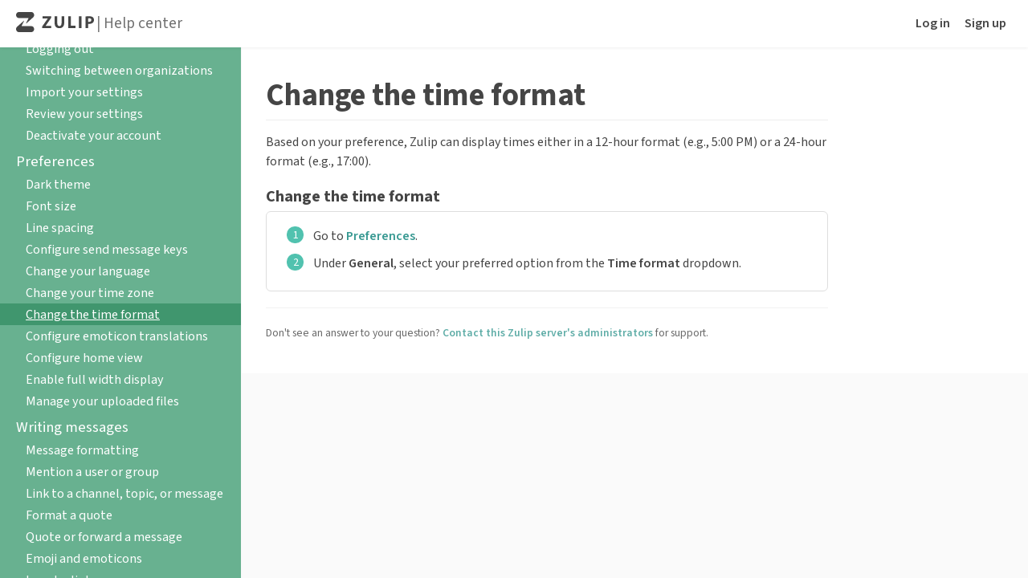

--- FILE ---
content_type: text/html; charset=utf-8
request_url: https://pkslab.zulip.engr.uconn.edu/help/change-the-time-format
body_size: 7850
content:
<!DOCTYPE html>
<html lang='en' >

    

    <head>
        <meta charset="UTF-8" />
        
<title>Change the time format | Zulip help center</title>

        <link id="favicon" rel="icon" href="https://zulip.engr.uconn.edu/static/images/favicon.svg?v=4" />
        <link rel="alternate icon" href="https://zulip.engr.uconn.edu/static/images/favicon.png?v=4" />
        
        <meta name="viewport" content="width=device-width, initial-scale=1.0" />
        
        
        <!-- Google / search engine tags -->

<link rel="canonical" href="https://zulip.com/help/change-the-time-format" />


    <meta name="robots" content="noindex,nofollow" />


<!-- Open Graph / Facebook / Twitter meta tags -->
<meta property="og:url" content="https://pkslab.zulip.engr.uconn.edu/help/change-the-time-format" />
<meta property="og:type" content="website" />
<meta property="og:site_name" content="Zulip" />

<meta property="og:title" content="Change the time format | Zulip help center" />


<meta property="og:description" content="Based on your preference, Zulip can display times either in a 12-hour format (e.g., 5:00 PM) or a 24-hour format (e.g., 17:00). | Don&#x27;t see an answer to your question? Contact this Zulip server&#x27;s administrators for support." />


<meta property="og:image" content="https://pkslab.zulip.engr.uconn.edu/user_avatars/12/realm/icon.png?version=4" />

<meta name="twitter:card" content="summary" />
        

        

        
            <script src="https://zulip.engr.uconn.edu/static/webpack-bundles/2824.006575114618af92f89c.js" defer crossorigin="anonymous" ></script>
                <link href="https://zulip.engr.uconn.edu/static/webpack-bundles/8268.528143d469353096409c.css" rel="stylesheet"  />
                <script src="https://zulip.engr.uconn.edu/static/webpack-bundles/8268.880bb4bf33d86ad3c66e.js" defer crossorigin="anonymous" ></script>
                <script src="https://zulip.engr.uconn.edu/static/webpack-bundles/7077.f6957137945411f80c29.js" defer crossorigin="anonymous" ></script>
                <script src="https://zulip.engr.uconn.edu/static/webpack-bundles/4350.6df70acbad1ff0717744.js" defer crossorigin="anonymous" ></script>
                <script src="https://zulip.engr.uconn.edu/static/webpack-bundles/8122.eddba2fe706a07b6048d.js" defer crossorigin="anonymous" ></script>
                <script src="https://zulip.engr.uconn.edu/static/webpack-bundles/9176.9802ed913e3b6c03f3df.js" defer crossorigin="anonymous" ></script>
                <script src="https://zulip.engr.uconn.edu/static/webpack-bundles/9973.8aea1247f95db0a9da15.js" defer crossorigin="anonymous" ></script>
                <script src="https://zulip.engr.uconn.edu/static/webpack-bundles/2744.0624b9661bc4b178b117.js" defer crossorigin="anonymous" ></script>
                <script src="https://zulip.engr.uconn.edu/static/webpack-bundles/2630.40193e687e6063afdbd9.js" defer crossorigin="anonymous" ></script>
                <script src="https://zulip.engr.uconn.edu/static/webpack-bundles/3942.e1fef6f2fa5da3259a30.js" defer crossorigin="anonymous" ></script>
                <script src="https://zulip.engr.uconn.edu/static/webpack-bundles/2996.969f782517ad0f2a9317.js" defer crossorigin="anonymous" ></script>
                <script src="https://zulip.engr.uconn.edu/static/webpack-bundles/21.afcc7993aefdab9a71cb.js" defer crossorigin="anonymous" ></script>
                <link href="https://zulip.engr.uconn.edu/static/webpack-bundles/4757.ac66d7f6daf78d3fe171.css" rel="stylesheet"  />
                <link href="https://zulip.engr.uconn.edu/static/webpack-bundles/7296.1e61e1509bfd452a700b.css" rel="stylesheet"  />
                <script src="https://zulip.engr.uconn.edu/static/webpack-bundles/4078.514b35fdfd86c58757d7.js" defer crossorigin="anonymous" ></script>
                <link href="https://zulip.engr.uconn.edu/static/webpack-bundles/4181.d9882caadb7867aa424a.css" rel="stylesheet"  />
                <script src="https://zulip.engr.uconn.edu/static/webpack-bundles/9694.1b26280c947735fe2e8b.js" defer crossorigin="anonymous" ></script>
                <link href="https://zulip.engr.uconn.edu/static/webpack-bundles/help.eac52382ab5e5d801d5e.css" rel="stylesheet"  />
                <script src="https://zulip.engr.uconn.edu/static/webpack-bundles/help.29392f49ee15bec672e8.js" defer crossorigin="anonymous" ></script>
                
        

        
        
    </head>

    <body>
        
<div class="portico-container help">
    <div class="portico-wrap">
        <div class="header portico-header">
    <div class="header-main" id="top_navbar">
        
        <a id="skip-navigation" href="#main-content">Skip to main content</a>
        
        <div class="float-left">
            
            <div class="brand logo">
                <a href="https://zulip.engr.uconn.edu/">
                    <svg class="brand-logo" role="img" aria-label="Zulip" xmlns="http://www.w3.org/2000/svg" viewBox="68.96 55.62 1742.12 450.43" height="25">
                        <path fill="hsl(0, 0%, 27%)" d="M473.09 122.97c0 22.69-10.19 42.85-25.72 55.08L296.61 312.69c-2.8 2.4-6.44-1.47-4.42-4.7l55.3-110.72c1.55-3.1-.46-6.91-3.64-6.91H129.36c-33.22 0-60.4-30.32-60.4-67.37 0-37.06 27.18-67.37 60.4-67.37h283.33c33.22-.02 60.4 30.3 60.4 67.35zM129.36 506.05h283.33c33.22 0 60.4-30.32 60.4-67.37 0-37.06-27.18-67.37-60.4-67.37H198.2c-3.18 0-5.19-3.81-3.64-6.91l55.3-110.72c2.02-3.23-1.62-7.1-4.42-4.7L94.68 383.6c-15.53 12.22-25.72 32.39-25.72 55.08 0 37.05 27.18 67.37 60.4 67.37zm522.5-124.15l124.78-179.6v-1.56H663.52v-48.98h190.09v34.21L731.55 363.24v1.56h124.01v48.98h-203.7V381.9zm338.98-230.14V302.6c0 45.09 17.1 68.03 47.43 68.03 31.1 0 48.2-21.77 48.2-68.03V151.76h59.09V298.7c0 80.86-40.82 119.34-109.24 119.34-66.09 0-104.96-36.54-104.96-120.12V151.76h59.48zm244.91 0h59.48v212.25h104.18v49.76h-163.66V151.76zm297 0v262.01h-59.48V151.76h59.48zm90.18 3.5c18.27-3.11 43.93-5.44 80.08-5.44 36.54 0 62.59 7 80.08 20.99 16.72 13.22 27.99 34.99 27.99 60.64 0 25.66-8.55 47.43-24.1 62.2-20.21 19.05-50.15 27.6-85.13 27.6-7.77 0-14.77-.39-20.21-1.17v93.69h-58.7V155.26zm58.7 118.96c5.05 1.17 11.27 1.55 19.83 1.55 31.49 0 50.92-15.94 50.92-42.76 0-24.1-16.72-38.49-46.26-38.49-12.05 0-20.21 1.17-24.49 2.33v77.37z"/>
                    </svg>
                </a>

                
                <span class="light portico-header-text"> | <a href="https://zulip.engr.uconn.edu/help/">Help center</a></span>
                
                
                
                
            </div>
            
        </div>

        <div class="float-right top-links">
            
                
                
                <a href="/login/">Log in</a>
                
                
            

            
                
                <a href="/register/">Sign up</a>
                
            

            
        </div>
    </div>
</div>
        <div class="app portico-page">
            <div class="app-main portico-page-container">
                
<div class="app help terms-page inline-block help-center">
    <div class="sidebar">
        <div class="content">
            
            <h1><a href="https://zulip.com" class="no-underline">Zulip homepage</a></h1>
            

            <h1><a class="no-underline" href="/help/">Help center home</a></h1><!-- Changes to this file should be propagated to starlight_help/astro.config.mjs. -->

<h2>Guides</h2>
<ul>
<li><a href="/help/getting-started-with-zulip">Getting started with Zulip</a></li>
<li><a href="https://blog.zulip.com/2024/11/04/choosing-a-team-chat-app/">Choosing a team chat app</a></li>
<li><a href="https://zulip.com/why-zulip/">Why Zulip</a></li>
<li><a href="/help/trying-out-zulip">Trying out Zulip</a></li>
<li><a href="/help/zulip-cloud-or-self-hosting">Zulip Cloud or self-hosting?</a></li>
<li><a href="/help/moving-to-zulip">Moving to Zulip</a></li>
<li><a href="/help/moderating-open-organizations">Community moderation toolkit</a></li>
<li><a href="/help/setting-up-zulip-for-a-class">Setting up Zulip for a class</a></li>
<li><a href="/help/using-zulip-for-a-class">Using Zulip for a class</a></li>
<li><a href="/help/using-zulip-via-email">Using Zulip via email</a></li>
</ul>
<h2>Getting started</h2>
<ul>
<li><a href="/help/join-a-zulip-organization">Joining an organization</a></li>
<li><a href="/help/set-up-your-account">Set up your account</a></li>
<li><a href="/help/introduction-to-topics">Introduction to topics</a></li>
<li><a href="/help/introduction-to-topics#how-to-start-a-new-topic">Starting a new topic</a></li>
<li><a href="/help/finding-a-conversation-to-read">Finding a conversation to read</a></li>
<li><a href="/help/reading-conversations">Reading conversations</a></li>
<li><a href="/help/starting-a-new-direct-message">Starting a new direct message</a></li>
<li><a href="/help/replying-to-messages">Replying to messages</a></li>
<li><a href="/help/messaging-tips">Messaging tips &amp; tricks</a></li>
<li><a href="/help/keyboard-shortcuts">Keyboard shortcuts</a></li>
</ul>
<h2>Setting up your organization</h2>
<ul>
<li><a href="/help/migrating-from-other-chat-tools">Migrating from other chat tools</a></li>
<li><a href="/help/create-your-organization-profile">Create your organization profile</a></li>
<li><a href="/help/create-user-groups">Create user groups</a></li>
<li><a href="/help/customize-organization-settings">Customize organization settings</a></li>
<li><a href="/help/create-channels">Create channels</a></li>
<li><a href="/help/customize-settings-for-new-users">Customize settings for new users</a></li>
<li><a href="/help/invite-users-to-join">Invite users to join</a></li>
<li><a href="/help/set-up-integrations">Set up integrations</a></li>
</ul>
<h2>Account basics</h2>
<ul>
<li><a href="/help/edit-your-profile">Edit your profile</a></li>
<li><a href="/help/change-your-name">Change your name</a></li>
<li><a href="/help/change-your-email-address">Change your email address</a></li>
<li><a href="/help/change-your-profile-picture">Change your profile picture</a></li>
<li><a href="/help/change-your-password">Change your password</a></li>
<li><a href="/help/configure-email-visibility">Configure email visibility</a></li>
<li><a href="/help/logging-in">Logging in</a></li>
<li><a href="/help/logging-out">Logging out</a></li>
<li><a href="/help/switching-between-organizations">Switching between organizations</a></li>
<li><a href="/help/import-your-settings">Import your settings</a></li>
<li><a href="/help/review-your-settings">Review your settings</a></li>
<li><a href="/help/deactivate-your-account">Deactivate your account</a></li>
</ul>
<h2>Preferences</h2>
<ul>
<li><a href="/help/dark-theme">Dark theme</a></li>
<li><a href="/help/font-size">Font size</a></li>
<li><a href="/help/line-spacing">Line spacing</a></li>
<li><a href="/help/configure-send-message-keys">Configure send message keys</a></li>
<li><a href="/help/change-your-language">Change your language</a></li>
<li><a href="/help/change-your-timezone">Change your time zone</a></li>
<li><a href="/help/change-the-time-format" class=" highlighted">Change the time format</a></li>
<li><a href="/help/configure-emoticon-translations">Configure emoticon translations</a></li>
<li><a href="/help/configure-home-view">Configure home view</a></li>
<li><a href="/help/enable-full-width-display">Enable full width display</a></li>
<li><a href="/help/manage-your-uploaded-files">Manage your uploaded files</a></li>
</ul>
<h2>Writing messages</h2>
<ul>
<li><a href="/help/format-your-message-using-markdown">Message formatting</a></li>
<li><a href="/help/mention-a-user-or-group">Mention a user or group</a></li>
<li><a href="/help/link-to-a-message-or-conversation">Link to a channel, topic, or message</a></li>
<li><a href="/help/format-a-quote">Format a quote</a></li>
<li><a href="/help/quote-or-forward-a-message">Quote or forward a message</a></li>
<li><a href="/help/emoji-and-emoticons">Emoji and emoticons</a></li>
<li><a href="/help/insert-a-link">Insert a link</a></li>
<li><a href="/help/saved-snippets">Saved snippets</a></li>
<li><a href="/help/share-and-upload-files">Share and upload files</a></li>
<li><a href="/help/animated-gifs-from-giphy">Animated GIFs</a></li>
<li><a href="/help/text-emphasis">Text emphasis</a></li>
<li><a href="/help/paragraph-and-section-formatting">Paragraph and section formatting</a></li>
<li><a href="/help/bulleted-lists">Bulleted lists</a></li>
<li><a href="/help/numbered-lists">Numbered lists</a></li>
<li><a href="/help/tables">Tables</a></li>
<li><a href="/help/code-blocks">Code blocks</a></li>
<li><a href="/help/latex">LaTeX</a></li>
<li><a href="/help/spoilers">Spoilers</a></li>
<li><a href="/help/me-action-messages">/me action messages</a></li>
<li><a href="/help/create-a-poll">Polls</a></li>
<li><a href="/help/collaborative-to-do-lists">Collaborative to-do lists</a></li>
<li><a href="/help/global-times">Global times</a></li>
<li><a href="/help/start-a-call">Start a call</a></li>
</ul>
<h2>Sending messages</h2>
<ul>
<li><a href="/help/open-the-compose-box">Open the compose box</a></li>
<li><a href="/help/mastering-the-compose-box">Mastering the compose box</a></li>
<li><a href="/help/resize-the-compose-box">Resize the compose box</a></li>
<li><a href="/help/typing-notifications">Typing notifications</a></li>
<li><a href="/help/preview-your-message-before-sending">Preview messages before sending</a></li>
<li><a href="/help/verify-your-message-was-successfully-sent">Verify a message was sent</a></li>
<li><a href="/help/edit-a-message">Edit a message</a></li>
<li><a href="/help/delete-a-message">Delete a message</a></li>
<li><a href="/help/view-and-edit-your-message-drafts">Draft messages</a></li>
<li><a href="/help/schedule-a-message">Schedule a message</a></li>
<li><a href="/help/message-a-channel-by-email">Message a channel by email</a></li>
</ul>
<h2>Reading messages</h2>
<ul>
<li><a href="/help/reading-strategies">Reading strategies</a></li>
<li><a href="/help/inbox">Inbox</a></li>
<li><a href="/help/recent-conversations">Recent conversations</a></li>
<li><a href="/help/combined-feed">Combined feed</a></li>
<li><a href="/help/channel-feed">Channel feed</a></li>
<li><a href="/help/list-of-topics">List of topics in a channel</a></li>
<li><a href="/help/left-sidebar">Left sidebar</a></li>
<li><a href="/help/message-actions">Message actions</a></li>
<li><a href="/help/marking-messages-as-read">Marking messages as read</a></li>
<li><a href="/help/marking-messages-as-unread">Marking messages as unread</a></li>
<li><a href="/help/configure-unread-message-counters">Configure unread message counters</a></li>
<li><a href="/help/configure-where-you-land">Configure where you land</a></li>
<li><a href="/help/emoji-reactions">Emoji reactions</a></li>
<li><a href="/help/view-your-mentions">View your mentions</a></li>
<li><a href="/help/star-a-message">Star a message</a></li>
<li><a href="/help/schedule-a-reminder">Schedule a reminder</a></li>
<li><a href="/help/view-images-and-videos">View images and videos</a></li>
<li><a href="/help/view-messages-sent-by-a-user">View messages sent by a user</a></li>
<li><a href="/help/link-to-a-message-or-conversation">Link to a message or conversation</a></li>
<li><a href="/help/search-for-messages">Searching for messages</a></li>
<li><a href="/help/printing-messages">Printing messages</a></li>
<li><a href="/help/view-the-markdown-source-of-a-message">View message content as Markdown</a></li>
<li><a href="/help/view-the-exact-time-a-message-was-sent">View when message was sent</a></li>
<li><a href="/help/view-a-messages-edit-history">View a message's edit history</a></li>
<li><a href="/help/collapse-a-message">Collapse a message</a></li>
<li><a href="/help/read-receipts">Read receipts</a></li>
</ul>
<h2>People</h2>
<ul>
<li><a href="/help/introduction-to-users">Introduction to users</a></li>
<li><a href="/help/user-list">User list</a></li>
<li><a href="/help/status-and-availability">Status and availability</a></li>
<li><a href="/help/user-cards">User cards</a></li>
<li><a href="/help/view-someones-profile">View someone's profile</a></li>
<li><a href="/help/direct-messages">Direct messages</a></li>
<li><a href="/help/find-administrators">Find administrators</a></li>
</ul>
<h2>Groups</h2>
<ul>
<li><a href="/help/user-groups">User groups</a></li>
<li><a href="/help/view-group-members">View group members</a></li>
</ul>
<h2>Channels</h2>
<ul>
<li><a href="/help/introduction-to-channels">Introduction to channels</a></li>
<li><a href="/help/introduction-to-channels#browse-and-subscribe-to-channels">Subscribe to a channel</a></li>
<li><a href="/help/create-a-channel">Create a channel</a></li>
<li><a href="/help/pin-a-channel">Pin a channel</a></li>
<li><a href="/help/change-the-color-of-a-channel">Change the color of a channel</a></li>
<li><a href="/help/channel-folders">Channel folders</a></li>
<li><a href="/help/unsubscribe-from-a-channel">Unsubscribe from a channel</a></li>
<li><a href="/help/manage-inactive-channels">Hide or reveal inactive channels</a></li>
<li><a href="/help/move-content-to-another-channel">Move content to another channel</a></li>
<li><a href="/help/view-channel-information">View channel information</a></li>
<li><a href="/help/view-channel-subscribers">View channel subscribers</a></li>
</ul>
<h2>Topics</h2>
<ul>
<li><a href="/help/introduction-to-topics">Introduction to topics</a></li>
<li><a href="/help/rename-a-topic">Rename a topic</a></li>
<li><a href="/help/resolve-a-topic">Resolve a topic</a></li>
<li><a href="/help/move-content-to-another-topic">Move content to another topic</a></li>
<li><a href="/help/general-chat-topic">“General chat” topic</a></li>
<li><a href="/help/delete-a-topic">Delete a topic</a></li>
</ul>
<h2>Notifications</h2>
<ul>
<li><a href="/help/channel-notifications">Channel notifications</a></li>
<li><a href="/help/topic-notifications">Topic notifications</a></li>
<li><a href="/help/follow-a-topic">Follow a topic</a></li>
<li><a href="/help/dm-mention-alert-notifications">DMs, mentions, and alerts</a></li>
<li><a href="/help/mute-a-channel">Mute or unmute a channel</a></li>
<li><a href="/help/mute-a-topic">Mute or unmute a topic</a></li>
<li><a href="/help/mute-a-user">Mute a user</a></li>
<li><a href="/help/email-notifications">Email notifications</a></li>
<li><a href="/help/desktop-notifications">Desktop notifications</a></li>
<li><a href="/help/mobile-notifications">Mobile notifications</a></li>
<li><a href="/help/do-not-disturb">Do not disturb</a></li>
</ul>
<h2>Apps</h2>
<ul>
<li><a href="https://zulip.com/apps/">Download apps for every platform</a></li>
<li><a href="/help/mobile-app-install-guide">Mobile app installation guides</a></li>
<li><a href="/help/desktop-app-install-guide">Desktop installation guides</a></li>
<li><a href="/help/supported-browsers">Supported browsers</a></li>
<li><a href="/help/configure-how-links-open">Configure how links open</a></li>
<li><a href="/help/connect-through-a-proxy">Connect through a proxy</a></li>
<li><a href="/help/custom-certificates">Use a custom certificate</a></li>
</ul>
<h1>Zulip administration</h1>
<h2>Organization profile</h2>
<ul>
<li><a href="/help/organization-type">Organization type</a></li>
<li><a href="/help/communities-directory">Communities directory</a></li>
<li><a href="/help/linking-to-zulip">Linking to your organization</a></li>
<li><a href="/help/change-organization-url">Change organization URL</a></li>
<li><a href="/help/deactivate-your-organization">Deactivate your organization</a></li>
</ul>
<h2>Import an organization</h2>
<ul>
<li><a href="/help/import-from-mattermost">Import from Mattermost</a></li>
<li><a href="/help/import-from-slack">Import from Slack</a></li>
<li><a href="/help/import-from-rocketchat">Import from Rocket.Chat</a></li>
<li><a href="/help/export-your-organization">Export your organization</a></li>
</ul>
<h2>Account creation and authentication</h2>
<ul>
<li><a href="/help/configure-default-new-user-settings">Configure default new user settings</a></li>
<li><a href="/help/custom-profile-fields">Custom profile fields</a></li>
<li><a href="/help/invite-new-users">Invite new users</a></li>
<li><a href="/help/restrict-account-creation">Restrict account creation</a></li>
<li><a href="/help/configure-authentication-methods">Configure authentication methods</a></li>
<li><a href="/help/saml-authentication">SAML authentication</a></li>
<li><a href="/help/scim">SCIM provisioning</a></li>
</ul>
<h2>User management</h2>
<ul>
<li><a href="/help/manage-a-user">Manage a user</a></li>
<li><a href="/help/deactivate-or-reactivate-a-user">Deactivate or reactivate a user</a></li>
<li><a href="/help/change-a-users-name">Change a user's name</a></li>
<li><a href="/help/manage-user-channel-subscriptions">Manage a user's channel subscriptions</a></li>
<li><a href="/help/manage-user-group-membership">Manage a user's group membership</a></li>
</ul>
<h2>Channel management</h2>
<ul>
<li><a href="/help/create-a-channel">Create a channel</a></li>
<li><a href="/help/channel-permissions#private-channels">Private channels</a></li>
<li><a href="/help/channel-permissions#public-channels">Public channels</a></li>
<li><a href="/help/public-access-option">Public access option</a></li>
<li><a href="/help/general-chat-channels">“General chat” channels</a></li>
<li><a href="/help/manage-channel-folders">Manage channel folders</a></li>
<li><a href="/help/channel-permissions">Channel permissions</a></li>
<li><a href="/help/channel-posting-policy">Channel posting policy</a></li>
<li><a href="/help/configure-who-can-administer-a-channel">Configure who can administer a channel</a></li>
<li><a href="/help/configure-who-can-create-channels">Restrict channel creation</a></li>
<li><a href="/help/configure-who-can-subscribe">Configure who can subscribe</a></li>
<li><a href="/help/configure-who-can-invite-to-channels">Configure who can subscribe others</a></li>
<li><a href="/help/configure-who-can-unsubscribe-others">Configure who can unsubscribe anyone</a></li>
<li><a href="/help/subscribe-users-to-a-channel">Subscribe users to a channel</a></li>
<li><a href="/help/unsubscribe-users-from-a-channel">Unsubscribe users from a channel</a></li>
<li><a href="/help/set-default-channels-for-new-users">Set default channels for new users</a></li>
<li><a href="/help/rename-a-channel">Rename a channel</a></li>
<li><a href="/help/change-the-channel-description">Change a channel's description</a></li>
<li><a href="/help/pin-information">Pin information</a></li>
<li><a href="/help/change-the-privacy-of-a-channel">Change the privacy of a channel</a></li>
<li><a href="/help/archive-a-channel">Delete or archive a channel</a></li>
</ul>
<h2>Permissions management</h2>
<ul>
<li><a href="/help/manage-permissions">Manage permissions</a></li>
<li><a href="/help/manage-user-groups">Manage user groups</a></li>
<li><a href="/help/deactivate-a-user-group">Deactivate a user group</a></li>
<li><a href="/help/user-roles">User roles</a></li>
<li><a href="/help/guest-users">Guest users</a></li>
<li><a href="/help/restrict-direct-messages">Restrict direct messages</a></li>
<li><a href="/help/restrict-wildcard-mentions">Restrict wildcard mentions</a></li>
<li><a href="/help/restrict-message-editing-and-deletion">Restrict message editing</a></li>
<li><a href="/help/restrict-message-edit-history-access">Restrict message edit history access</a></li>
<li><a href="/help/restrict-moving-messages">Restrict moving messages</a></li>
<li><a href="/help/restrict-resolving-topics">Restrict resolving topics</a></li>
<li><a href="/help/restrict-name-and-email-changes">Restrict name and email changes</a></li>
<li><a href="/help/restrict-profile-picture-changes">Restrict profile picture changes</a></li>
<li><a href="/help/restrict-permissions-of-new-members">Restrict permissions of new members</a></li>
</ul>
<h2>Organization settings</h2>
<ul>
<li><a href="/help/configure-organization-language">Configure organization language</a></li>
<li><a href="/help/custom-emoji">Custom emoji</a></li>
<li><a href="/help/configure-call-provider">Configure call provider</a></li>
<li><a href="/help/add-a-custom-linkifier">Add a custom linkifier</a></li>
<li><a href="/help/require-topics">Require topics in channel messages</a></li>
<li><a href="/help/image-video-and-website-previews">Image, video and website previews</a></li>
<li><a href="/help/hide-message-content-in-emails">Hide message content in emails</a></li>
<li><a href="/help/message-retention-policy">Message retention policy</a></li>
<li><a href="/help/digest-emails">Weekly digest emails</a></li>
<li><a href="/help/disable-welcome-emails">Disable welcome emails</a></li>
<li><a href="/help/configure-a-custom-welcome-message">Configure a custom welcome message</a></li>
<li><a href="/help/configure-automated-notices">Configure automated notices</a></li>
<li><a href="/help/configure-multi-language-search">Configure multi-language search</a></li>
<li><a href="/help/analytics">Usage statistics</a></li>
</ul>
<h2>Bots &amp; integrations</h2>
<ul>
<li><a href="/help/bots-overview">Bots overview</a></li>
<li><a href="/help/integrations-overview">Integrations overview</a></li>
<li><a href="/help/add-a-bot-or-integration">Add a bot or integration</a></li>
<li><a href="/help/generate-integration-url">Generate integration URL</a></li>
<li><a href="/help/manage-a-bot">Manage a bot</a></li>
<li><a href="/help/deactivate-or-reactivate-a-bot">Deactivate or reactivate a bot</a></li>
<li><a href="/help/request-an-integration">Request an integration</a></li>
<li><a href="/help/restrict-bot-creation">Restrict bot creation</a></li>
<li><a href="/help/view-your-bots">View your bots</a></li>
<li><a href="/help/view-all-bots-in-your-organization">View all bots in your organization</a></li>
</ul>
<h2>Support</h2>
<ul>
<li><a href="/help/view-zulip-version">View Zulip version</a></li>
<li><a href="/help/zulip-cloud-billing">Zulip Cloud billing</a></li>
<li><a href="/help/self-hosted-billing">Self-hosted billing</a></li>
<li><a href="/help/gdpr-compliance">GDPR compliance</a></li>
<li><a href="/help/move-to-zulip-cloud">Move to Zulip Cloud</a></li>
<li><a href="/help/support-zulip-project">Support the Zulip project</a></li>
<li><a href="/help/linking-to-zulip-website">Linking to the Zulip website</a></li>
<li><a href="/help/contact-support">Contact support</a></li>
</ul>

            
            <h1 class="home-link"><a href="/" class="no-underline">Back to Zulip</a></h1>
            
        </div>
    </div>

    <svg height="32px" class="hamburger" style="enable-background:new 0 0 32 32;" version="1.1" viewBox="0 0 32 32" width="32px" xml:space="preserve" xmlns="http://www.w3.org/2000/svg" xmlns:xlink="http://www.w3.org/1999/xlink">
        <path d="M4,10h24c1.104,0,2-0.896,2-2s-0.896-2-2-2H4C2.896,6,2,6.896,2,8S2.896,10,4,10z M28,14H4c-1.104,0-2,0.896-2,2  s0.896,2,2,2h24c1.104,0,2-0.896,2-2S29.104,14,28,14z M28,22H4c-1.104,0-2,0.896-2,2s0.896,2,2,2h24c1.104,0,2-0.896,2-2  S29.104,22,28,22z"></path>
    </svg>

    <div class="markdown">
        <div class="content" id="main-content">
            
            <h1 id="change-the-time-format">Change the time format</h1>
<p>Based on your preference, Zulip can display times either in a 12-hour
format (e.g., 5:00 PM) or a 24-hour format (e.g., 17:00).</p>
<h3 id="change-the-time-format_1">Change the time format</h3>
<p><div class="tabbed-section no-tabs" markdown="1">
<ul class="nav">
<li class="active" data-tab-key="instructions-for-all-platforms" tabindex="0">Instructions for all platforms</li>
</ul>
<div class="blocks">
<div class="tab-content active" data-tab-key="instructions-for-all-platforms" markdown="1"></p>
<ol>
<li>
<p>Go to <a href="/#settings/preferences">Preferences</a>.</p>
</li>
<li>
<p>Under <strong>General</strong>, select your preferred option from the
   <strong>Time format</strong> dropdown.</p>
</li>
</ol>
<p></div>
</div>
</div></p>
            

            <div class="documentation-footer">
                <hr />
                
                    <p>Don't see an answer to your question? <a href="mailto:ion@engr.uconn.edu">Contact this Zulip server's administrators</a> for support.</p>
                
            </div>
        </div>
    </div>
</div>

            </div>
        </div>
    </div>
</div>


        
        
        <div hidden id="page-params" data-params='{"page_type":"default","development_environment":false,"request_language":"en"}'></div>
    </body>

</html>



--- FILE ---
content_type: text/css
request_url: https://zulip.engr.uconn.edu/static/webpack-bundles/4757.ac66d7f6daf78d3fe171.css
body_size: 7716
content:
@font-face{font-family:zulip-icons;src:url("files/zulip-icons.958ed62595da2e8284de.woff2") format("woff2");font-weight:400;font-style:normal;font-display:block}i.zulip-icon{font-family:zulip-icons!important;font-style:normal!important;font-weight:400!important;font-variant:normal!important;text-transform:none;font-size:inherit;line-height:100%;text-decoration:inherit;display:inline-block;speak:none}.zulip-icon::before{font-family:zulip-icons!important;font-style:normal;font-weight:400!important;vertical-align:top}.zulip-icon.zulip-icon-arrow-left-circle::before{content:"\f101"}.zulip-icon.zulip-icon-close-small::before{content:"\f102"}.zulip-icon.zulip-icon-close::before{content:"\f103"}.zulip-icon.zulip-icon-search::before{content:"\f104"}.zulip-icon.zulip-icon-users::before{content:"\f105"}.zulip-icon.zulip-icon-account::before{content:"\f106"}.zulip-icon.zulip-icon-alarm-clock::before{content:"\f107"}.zulip-icon.zulip-icon-all-messages::before{content:"\f108"}.zulip-icon.zulip-icon-archive::before{content:"\f109"}.zulip-icon.zulip-icon-arrow-down::before{content:"\f10a"}.zulip-icon.zulip-icon-at-sign::before{content:"\f10b"}.zulip-icon.zulip-icon-attachment::before{content:"\f10c"}.zulip-icon.zulip-icon-bar-chart::before{content:"\f10d"}.zulip-icon.zulip-icon-bold::before{content:"\f10e"}.zulip-icon.zulip-icon-bot::before{content:"\f10f"}.zulip-icon.zulip-icon-browse-channels::before{content:"\f110"}.zulip-icon.zulip-icon-building::before{content:"\f111"}.zulip-icon.zulip-icon-calendar-clock::before{content:"\f112"}.zulip-icon.zulip-icon-calendar-days::before{content:"\f113"}.zulip-icon.zulip-icon-calendar::before{content:"\f114"}.zulip-icon.zulip-icon-check-x::before{content:"\f115"}.zulip-icon.zulip-icon-check::before{content:"\f116"}.zulip-icon.zulip-icon-chevron-down::before{content:"\f117"}.zulip-icon.zulip-icon-chevron-left::before{content:"\f118"}.zulip-icon.zulip-icon-chevron-right::before{content:"\f119"}.zulip-icon.zulip-icon-circle-x::before{content:"\f11a"}.zulip-icon.zulip-icon-clock::before{content:"\f11b"}.zulip-icon.zulip-icon-code::before{content:"\f11c"}.zulip-icon.zulip-icon-collapse-diagonal::before{content:"\f11d"}.zulip-icon.zulip-icon-collapse::before{content:"\f11e"}.zulip-icon.zulip-icon-compose-edit::before{content:"\f11f"}.zulip-icon.zulip-icon-compose-scroll-left::before{content:"\f120"}.zulip-icon.zulip-icon-compose-scroll-right::before{content:"\f121"}.zulip-icon.zulip-icon-copy::before{content:"\f122"}.zulip-icon.zulip-icon-corner-down-right::before{content:"\f123"}.zulip-icon.zulip-icon-credit-card::before{content:"\f124"}.zulip-icon.zulip-icon-deactivated-circle::before{content:"\f125"}.zulip-icon.zulip-icon-dm-groups-3::before{content:"\f126"}.zulip-icon.zulip-icon-download::before{content:"\f127"}.zulip-icon.zulip-icon-drafts::before{content:"\f128"}.zulip-icon.zulip-icon-edit::before{content:"\f129"}.zulip-icon.zulip-icon-equal::before{content:"\f12a"}.zulip-icon.zulip-icon-exclamation-circle::before{content:"\f12b"}.zulip-icon.zulip-icon-expand-both-diagonals::before{content:"\f12c"}.zulip-icon.zulip-icon-expand-diagonal::before{content:"\f12d"}.zulip-icon.zulip-icon-expand::before{content:"\f12e"}.zulip-icon.zulip-icon-external-link::before{content:"\f12f"}.zulip-icon.zulip-icon-eye::before{content:"\f130"}.zulip-icon.zulip-icon-f-globe::before{content:"\f131"}.zulip-icon.zulip-icon-file-check::before{content:"\f132"}.zulip-icon.zulip-icon-file-text::before{content:"\f133"}.zulip-icon.zulip-icon-folder::before{content:"\f134"}.zulip-icon.zulip-icon-follow::before{content:"\f135"}.zulip-icon.zulip-icon-forward-message::before{content:"\f136"}.zulip-icon.zulip-icon-gear::before{content:"\f137"}.zulip-icon.zulip-icon-gif::before{content:"\f138"}.zulip-icon.zulip-icon-git-pull-request::before{content:"\f139"}.zulip-icon.zulip-icon-globe::before{content:"\f13a"}.zulip-icon.zulip-icon-grip-vertical::before{content:"\f13b"}.zulip-icon.zulip-icon-handshake::before{content:"\f13c"}.zulip-icon.zulip-icon-hash::before{content:"\f13d"}.zulip-icon.zulip-icon-hashtag::before{content:"\f13e"}.zulip-icon.zulip-icon-heading-triangle-right::before{content:"\f13f"}.zulip-icon.zulip-icon-heart::before{content:"\f140"}.zulip-icon.zulip-icon-help-bigger::before{content:"\f141"}.zulip-icon.zulip-icon-help::before{content:"\f142"}.zulip-icon.zulip-icon-hide::before{content:"\f143"}.zulip-icon.zulip-icon-house::before{content:"\f144"}.zulip-icon.zulip-icon-inbox::before{content:"\f145"}.zulip-icon.zulip-icon-info::before{content:"\f146"}.zulip-icon.zulip-icon-inherit::before{content:"\f147"}.zulip-icon.zulip-icon-italic::before{content:"\f148"}.zulip-icon.zulip-icon-keyboard::before{content:"\f149"}.zulip-icon.zulip-icon-language::before{content:"\f14a"}.zulip-icon.zulip-icon-life-buoy::before{content:"\f14b"}.zulip-icon.zulip-icon-lightbulb::before{content:"\f14c"}.zulip-icon.zulip-icon-line-height-big::before{content:"\f14d"}.zulip-icon.zulip-icon-link-alt::before{content:"\f14e"}.zulip-icon.zulip-icon-link::before{content:"\f14f"}.zulip-icon.zulip-icon-lock::before{content:"\f150"}.zulip-icon.zulip-icon-log-in-navbar::before{content:"\f151"}.zulip-icon.zulip-icon-log-in::before{content:"\f152"}.zulip-icon.zulip-icon-log-out::before{content:"\f153"}.zulip-icon.zulip-icon-mac-command::before{content:"\f154"}.zulip-icon.zulip-icon-manage-search::before{content:"\f155"}.zulip-icon.zulip-icon-mark-as-read::before{content:"\f156"}.zulip-icon.zulip-icon-mark-as-unread::before{content:"\f157"}.zulip-icon.zulip-icon-masked-unread::before{content:"\f158"}.zulip-icon.zulip-icon-math::before{content:"\f159"}.zulip-icon.zulip-icon-maximize-diagonal::before{content:"\f15a"}.zulip-icon.zulip-icon-message-square-text::before{content:"\f15b"}.zulip-icon.zulip-icon-message-square::before{content:"\f15c"}.zulip-icon.zulip-icon-minus::before{content:"\f15d"}.zulip-icon.zulip-icon-mobile-arrow-left-right::before{content:"\f15e"}.zulip-icon.zulip-icon-mobile-camera::before{content:"\f15f"}.zulip-icon.zulip-icon-mobile-image::before{content:"\f160"}.zulip-icon.zulip-icon-mobile-menu::before{content:"\f161"}.zulip-icon.zulip-icon-monitor::before{content:"\f162"}.zulip-icon.zulip-icon-moon::before{content:"\f163"}.zulip-icon.zulip-icon-more-vertical-spread::before{content:"\f164"}.zulip-icon.zulip-icon-more-vertical::before{content:"\f165"}.zulip-icon.zulip-icon-move-alt::before{content:"\f166"}.zulip-icon.zulip-icon-mute::before{content:"\f167"}.zulip-icon.zulip-icon-ordered-list::before{content:"\f168"}.zulip-icon.zulip-icon-panel-left-dashed::before{content:"\f169"}.zulip-icon.zulip-icon-panel-left::before{content:"\f16a"}.zulip-icon.zulip-icon-past-time::before{content:"\f16b"}.zulip-icon.zulip-icon-pencil::before{content:"\f16c"}.zulip-icon.zulip-icon-pin::before{content:"\f16d"}.zulip-icon.zulip-icon-pipette::before{content:"\f16e"}.zulip-icon.zulip-icon-placeholder::before{content:"\f16f"}.zulip-icon.zulip-icon-play-circle::before{content:"\f170"}.zulip-icon.zulip-icon-plus::before{content:"\f171"}.zulip-icon.zulip-icon-poll::before{content:"\f172"}.zulip-icon.zulip-icon-preview::before{content:"\f173"}.zulip-icon.zulip-icon-question::before{content:"\f174"}.zulip-icon.zulip-icon-quote-and-reply::before{content:"\f175"}.zulip-icon.zulip-icon-quote-message::before{content:"\f176"}.zulip-icon.zulip-icon-quote::before{content:"\f177"}.zulip-icon.zulip-icon-readreceipts::before{content:"\f178"}.zulip-icon.zulip-icon-recent::before{content:"\f179"}.zulip-icon.zulip-icon-rename::before{content:"\f17a"}.zulip-icon.zulip-icon-reply::before{content:"\f17b"}.zulip-icon.zulip-icon-reset::before{content:"\f17c"}.zulip-icon.zulip-icon-rocket::before{content:"\f17d"}.zulip-icon.zulip-icon-search-inbox::before{content:"\f17e"}.zulip-icon.zulip-icon-send-dm::before{content:"\f17f"}.zulip-icon.zulip-icon-send::before{content:"\f180"}.zulip-icon.zulip-icon-smart-toy::before{content:"\f181"}.zulip-icon.zulip-icon-smile-bigger::before{content:"\f182"}.zulip-icon.zulip-icon-smile-smaller::before{content:"\f183"}.zulip-icon.zulip-icon-smile::before{content:"\f184"}.zulip-icon.zulip-icon-sort-arrow-down::before{content:"\f185"}.zulip-icon.zulip-icon-source-alt::before{content:"\f186"}.zulip-icon.zulip-icon-source::before{content:"\f187"}.zulip-icon.zulip-icon-spoiler::before{content:"\f188"}.zulip-icon.zulip-icon-square-plus::before{content:"\f189"}.zulip-icon.zulip-icon-star-filled::before{content:"\f18a"}.zulip-icon.zulip-icon-star::before{content:"\f18b"}.zulip-icon.zulip-icon-stop-circle::before{content:"\f18c"}.zulip-icon.zulip-icon-strikethrough::before{content:"\f18d"}.zulip-icon.zulip-icon-sun::before{content:"\f18e"}.zulip-icon.zulip-icon-time::before{content:"\f18f"}.zulip-icon.zulip-icon-todo-list::before{content:"\f190"}.zulip-icon.zulip-icon-tool::before{content:"\f191"}.zulip-icon.zulip-icon-topic-list::before{content:"\f192"}.zulip-icon.zulip-icon-topic::before{content:"\f193"}.zulip-icon.zulip-icon-trash::before{content:"\f194"}.zulip-icon.zulip-icon-triple-users::before{content:"\f195"}.zulip-icon.zulip-icon-type-big::before{content:"\f196"}.zulip-icon.zulip-icon-unarchive::before{content:"\f197"}.zulip-icon.zulip-icon-unmute::before{content:"\f198"}.zulip-icon.zulip-icon-unordered-list::before{content:"\f199"}.zulip-icon.zulip-icon-unpin::before{content:"\f19a"}.zulip-icon.zulip-icon-unread::before{content:"\f19b"}.zulip-icon.zulip-icon-user-circle-active::before{content:"\f19c"}.zulip-icon.zulip-icon-user-circle-deactivated::before{content:"\f19d"}.zulip-icon.zulip-icon-user-circle-idle::before{content:"\f19e"}.zulip-icon.zulip-icon-user-circle-offline::before{content:"\f19f"}.zulip-icon.zulip-icon-user-cog::before{content:"\f1a0"}.zulip-icon.zulip-icon-user-group-cog::before{content:"\f1a1"}.zulip-icon.zulip-icon-user-group-edit::before{content:"\f1a2"}.zulip-icon.zulip-icon-user-group-plus::before{content:"\f1a3"}.zulip-icon.zulip-icon-user-group-x::before{content:"\f1a4"}.zulip-icon.zulip-icon-user-group::before{content:"\f1a5"}.zulip-icon.zulip-icon-user-list::before{content:"\f1a6"}.zulip-icon.zulip-icon-user-plus::before{content:"\f1a7"}.zulip-icon.zulip-icon-user-x::before{content:"\f1a8"}.zulip-icon.zulip-icon-user::before{content:"\f1a9"}.zulip-icon.zulip-icon-video-call::before{content:"\f1aa"}.zulip-icon.zulip-icon-voice-call::before{content:"\f1ab"}.zulip-icon.zulip-icon-x-circle::before{content:"\f1ac"}:root{--color-alert-red:hsl(16deg 60% 45%);--color-alert-error-red:hsl(0deg 80% 40%)}.alert-display{display:none}.alert-display.show{display:block}.alert-animations.show{animation-name:fadeIn;animation-duration:.3s;animation-fill-mode:forwards}.alert-animations.fade-out{animation-name:fadeOut;animation-duration:.3s;animation-fill-mode:forwards}.alert-animations .faded{opacity:.7}.home-error-bar{display:none}#alert-popup-container{position:fixed;top:calc(5px + (-1 * var(--popup-banner-translate-y-distance)));left:50%;transform:translateX(-50%);width:100%;max-width:900px;z-index:220;max-height:100%;overflow-y:auto;overscroll-behavior:contain;padding-top:var(--popup-banner-translate-y-distance)}@media (max-width:991.98px){#alert-popup-container{max-width:90%}}.alert-box{display:flex;flex-direction:column-reverse;justify-content:center;gap:5px}.alert-box .alert.show{animation-name:fadeIn;animation-duration:.3s;animation-fill-mode:forwards}.alert-box .alert.fade-out{animation-name:fadeOut;animation-duration:.3s;animation-fill-mode:forwards}.alert-box .alert .faded{opacity:.7}.alert-box .alert{box-sizing:border-box;width:100%;border-radius:4px;background-color:hsl(0deg 0% 100%);position:relative;padding:10px 50px;text-shadow:none;color:var(--color-alert-red);border:1px solid var(--color-alert-red);box-shadow:0 0 2px var(--color-alert-red)}.alert-box .alert::before{float:left;margin-left:-38px;font-family:FontAwesome;font-size:1.3em;line-height:1;overflow:hidden;content:"\f071";color:hsl(16deg 60% 55%)}.alert-box .alert::after{clear:both;content:"";display:table}.alert-box .alert.alert-error{color:var(--color-alert-error-red);border:1px solid var(--color-alert-error-red);box-shadow:0 0 2px var(--color-alert-error-red)}.alert-box .alert.alert-error::before{color:var(--color-alert-error-red)}.alert-box .alert .exit{float:right;margin:-10px -50px -10px 0;padding:13px 10px;font-size:2.5em;font-weight:300;line-height:1ex;overflow:hidden;cursor:pointer}.alert-box .alert .exit::after{content:"\d7"}@keyframes fadeIn{0%{opacity:0;transform:translateY(calc(-1 * var(--popup-banner-translate-y-distance)))}100%{opacity:1;transform:translateY(0)}}@keyframes fadeOut{0%{opacity:1;transform:translateY(0)}100%{opacity:0;transform:translateY(calc(-1 * var(--popup-banner-translate-y-distance)))}}#request-progress-status-banner{display:none;align-items:center;padding:5px 10px;margin-top:10px;grid-template-columns:80px auto 50px}#request-progress-status-banner.show{display:grid!important}#request-progress-status-banner.alert-loading .alert-zulip-logo,#request-progress-status-banner.alert-loading .loading-indicator{display:block}#request-progress-status-banner.alert-loading .exit{display:none}#request-progress-status-banner.alert-success .success-indicator{display:block}#request-progress-status-banner.alert-loading,#request-progress-status-banner.alert-success{border-color:hsl(156deg 28% 70%);box-shadow:0 0 2px hsl(156deg 28% 70%)}#request-progress-status-banner.alert-loading .exit,#request-progress-status-banner.alert-success .exit{color:hsl(156deg 30% 50%)}#request-progress-status-banner::before{content:"";margin-left:0}#request-progress-status-banner .alert-zulip-logo{display:none;margin:auto;grid-column:1/2;grid-row-start:1}#request-progress-status-banner .loading-indicator{display:none;margin:auto;grid-column:1/2;grid-row-start:1}#request-progress-status-banner .success-indicator{display:none;margin:auto;grid-column:1/2;grid-row-start:1;padding:7px;font-size:1.5em;line-height:0;color:hsl(156deg 30% 50%)}#request-progress-status-banner .alert-content{grid-column:2/3;grid-row-start:1;color:var(--color-request-progress-status-alert-text)}#request-progress-status-banner .exit{float:unset;margin:0;margin-left:auto;grid-column:3/4;grid-row-start:1;line-height:0}.blueslip-display{display:none}.blueslip-display.show{display:block}.blueslip-animations.show{animation-name:fadeIn;animation-duration:.3s;animation-fill-mode:forwards}.blueslip-animations.fade-out{animation-name:fadeOut;animation-duration:.3s;animation-fill-mode:forwards}.blueslip-error-container{--blueslip-overlay-translate-y-distance:100px;position:fixed;top:calc(5px + (-1 * var(--blueslip-overlay-translate-y-distance)));left:50%;transform:translateX(-50%);width:100%;max-width:min(calc(100% - 20px),1100px);z-index:230;max-height:calc(100vh - 10px);overflow-y:auto;overscroll-behavior:contain;padding-top:var(--blueslip-overlay-translate-y-distance);display:flex;flex-direction:column-reverse;gap:5px}.stacktrace{display:none}.stacktrace.show{display:block}.stacktrace.show{animation-name:fadeIn;animation-duration:.3s;animation-fill-mode:forwards}.stacktrace.fade-out{animation-name:fadeOut;animation-duration:.3s;animation-fill-mode:forwards}.stacktrace{box-sizing:border-box;width:100%;pointer-events:auto;font-size:1rem;color:hsl(0deg 80% 40%);padding:1rem 0;background-color:hsl(0deg 100% 98%);border-radius:4px;border:1px solid hsl(0deg 80% 40%);box-shadow:0 0 2px hsl(0deg 80% 40%)}.stacktrace .stacktrace-header{display:flex;justify-content:space-between;align-items:center}.stacktrace .stacktrace-header .message{flex:1 1 auto}.stacktrace .stacktrace-header .exit,.stacktrace .stacktrace-header .warning-symbol{flex:0 0 auto;font-size:1.3rem;padding:0 1rem}.stacktrace .stacktrace-header .exit::after{cursor:pointer;font-size:2.3rem;content:"\d7";line-height:.5}.stacktrace .stacktrace-more-info{font-size:.85rem;white-space:pre;font-family:"Source Code Pro",monospace;margin-left:3.3rem;margin-bottom:.5rem;padding:.5rem;background-color:hsl(0deg 7% 98%)}.stacktrace .stacktrace-content{font-family:"Source Code Pro",monospace;font-size:.85rem;margin-bottom:.5rem}.stacktrace .stacktrace-content .stackframe{overflow-wrap:break-word;padding-left:calc(3.3rem - 14px);padding-right:1rem}.stacktrace .expand{cursor:pointer;color:hsl(0deg 32% 83%)}.stacktrace .expand:hover{color:hsl(0deg 0% 20%)}.stacktrace .subtle{color:hsl(0deg 7% 45%)}.stacktrace .code-context{color:hsl(0deg 7% 15%);background-color:hsl(0deg 7% 98%);box-shadow:inset 0 11px 10px -10px hsl(0deg 7% 70%),inset 0 -11px 10px -10px hsl(0deg 7% 70%);margin-top:1em;margin-bottom:1em}.stacktrace .code-context .code-context-content{padding:1rem 0;white-space:pre;overflow-x:auto}.stacktrace .code-context .line-number{width:3rem;display:inline-block;text-align:right;color:hsl(0deg 7% 35%)}.stacktrace .code-context .focus-line{background-color:hsl(0deg 7% 90%);width:100%}:root{--color-exit-button-text:hsl(0deg 0% 0%);--color-exit-button-border:hsl(300deg 2% 11% / 30%);--color-exit-button-background:hsl(226deg 1% 42% / 20%);--color-exit-button-background-interactive:hsl(226deg 1% 42% / 27%)}.modal__overlay{position:fixed;inset:0;background:hsl(0deg 0% 0% / 60%);display:flex;justify-content:center;align-items:center;z-index:105}.modal__container{display:flex;flex-direction:column;background-color:var(--color-background-modal);max-width:calc(100% - 32px);max-height:96%;width:37.1428em;border-radius:4px;box-sizing:border-box}.modal__header{padding:1em 1em 1em 1.5em;display:grid;grid-template:"heading close-button" 1.8em "heading ." auto/minmax(0,1fr) 1.8125em;grid-column-gap:4px}.modal__footer{display:flex;justify-content:flex-end;align-items:center;padding:1.25em 1.5em}.modal__title{grid-area:heading;margin:0;font-size:1.5em;font-weight:600;line-height:1.25;overflow:hidden;word-wrap:break-word}.modal__title .channel-privacy-type-icon{width:auto;padding-right:0}.modal__title .help_link_widget{margin-left:5px}.modal__title:has(.stream-or-topic-reference){font-weight:450}.modal__title:has(.stream-or-topic-reference) .stream-or-topic-reference{font-weight:600}.user-profile-name-heading{max-width:80%;display:flex;align-items:center;gap:10px;line-height:1.2727em}.user-profile-name-heading .user-profile-name{white-space:nowrap;overflow:hidden;text-overflow:ellipsis}.modal__close::before{content:"\2715";color:var(--color-modal-close-button)}.modal__close{background:0 0;border:0}.modal__close:hover{background:var(--color-background-modal-close-button-hover)}.modal__content{display:flex;flex-direction:column;padding:.125em 1.5em;overflow:hidden auto;max-width:calc(100% - 3em)}.modal__content.simplebar-scrollable-y+.modal__footer{border-top:1px solid var(--color-border-modal-footer)}.modal__content .channel-privacy-type-icon{width:auto;padding-right:0}#api_key_value{font-family:"Source Code Pro",monospace;font-size:1em}.modal__button{font-size:var(--base-font-size-px, 14px);padding:8px 16px;background-color:hsl(0deg 0% 90%);border-radius:4px;border-width:0;cursor:pointer;text-transform:none;overflow:visible;line-height:1.15;margin:0;will-change:transform;backface-visibility:hidden;transform:translateZ(0);transition:transform .25s ease-out}.modal__button:hover{-webkit-text-decoration:none;text-decoration:none}.modal__button:disabled{cursor:not-allowed;opacity:.5}.modal__button:focus,.modal__button:hover{transform:scale(1.05);outline-offset:-1px}.dialog_exit_button{color:var(--color-exit-button-text);background:var(--color-exit-button-background);border:1px solid var(--color-exit-button-border)}.dialog_exit_button:hover{background:var(--color-exit-button-background-interactive)}.dialog_submit_button{margin-left:12px;background-color:hsl(240deg 96% 68%);color:hsl(0deg 0% 100%)!important}#user-profile-modal .save-success{vertical-align:top;background-color:transparent;border-radius:4px;margin-right:10px;color:hsl(156deg 30% 50%);padding:.5rem 1rem;line-height:1.15}#user-profile-modal .save-success:not(:empty){border:1px solid hsl(156deg 30% 50%)}#dialog_error,#read_receipts_error{margin-bottom:10px}#read_receipts_modal .modal__container{width:25.7142em}#read_receipts_modal .modal__container .modal__content{display:flex;min-height:120px;max-height:480px}#read_receipts_modal .modal__container .modal__content.compact{min-height:unset;padding-bottom:16px}#read_receipts_modal .modal__header{padding-bottom:0}#read_receipts_modal hr{margin:10px 0}#read_receipts_modal .modal__content{padding:0 24px 8px}#read_receipts_modal .loading_indicator{margin:auto}#read_receipts_modal .read_receipts_list{margin-left:0}#read_receipts_modal .read_receipts_list li .read_receipts_user_avatar{display:inline-block;height:1.25em;width:1.25em;position:relative;right:8px;border-radius:4px}#read_receipts_modal .read_receipts_list li{margin:2px 0;list-style-type:none;overflow-x:hidden;padding-left:10px;white-space:nowrap;text-overflow:ellipsis;cursor:pointer;line-height:1.625em}#read_receipts_modal .read_receipts_list li:hover{background-color:hsl(0deg 0% 0% / 5%)}#read_receipts_modal .read_receipts_list li:active{background-color:hsl(0deg 0% 0% / 10%);outline:0}#read_receipts_modal .read_receipts_list li:focus{background-color:hsl(0deg 0% 0% / 10%);outline:0}.email_field{margin-top:10px}.email_field .email_field_textarea{width:97%;resize:vertical;margin-bottom:10px}.email_field .border-top{border-top:1px solid hsl(300deg 2% 11% / 30%);padding-top:10px}.email_field .email-body{margin-left:20px;margin-top:20px}@keyframes mmfadeIn{from{opacity:0}to{opacity:1}}@keyframes mmfadeOut{from{opacity:1}to{opacity:0}}.micromodal{display:none}.micromodal.modal--open,.micromodal.modal--opening{display:block}.micromodal[aria-hidden=true] .modal__overlay{animation:mmfadeOut 75ms cubic-bezier(0,0,.2,1)}.micromodal[aria-hidden=false] .modal__overlay{animation:mmfadeIn 120ms cubic-bezier(0,0,.2,1)}.micromodal[aria-hidden=true] .modal__container{animation:mmfadeOut 75ms cubic-bezier(0,0,.2,1)}.micromodal[aria-hidden=false] .modal__container{animation:mmfadeIn 120ms cubic-bezier(0,0,.2,1)}.micromodal .modal__container,.micromodal .modal__overlay{will-change:transform}.modal__spinner .loading_indicator_spinner{height:16px}.modal__spinner .loading_indicator_spinner path{fill:hsl(0deg 0% 100%)}.modal__spinner{display:flex;align-items:center;justify-content:center}.time-input-formatted-description{font-style:italic;opacity:.7}#sender_channel_email_address_widget{width:12.875em}#copy_email_address_modal{width:800px}#copy_email_address_modal .inline{display:inline}#copy_email_address_modal .question-which-parts{padding-bottom:10px}#copy_email_address_modal .stream-email-header{font-size:1.125em}.modal_select{width:var(--modal-input-width);padding:4px 25px 4px 6px;color:var(--color-text-default);border-radius:4px;border:1px solid hsl(0deg 0% 80%);cursor:pointer;background-color:hsl(0deg 0% 100%)}.modal_select:disabled{cursor:not-allowed;background-color:hsl(0deg 0% 90%);opacity:.7}.modal-field-label{margin-bottom:var(--margin-bottom-field-description);width:-moz-fit-content;width:fit-content}.modal__body .dropdown-widget-button,.modal__body .dropdown_widget_with_label_wrapper,.overlay-content .dropdown-widget-button,.overlay-content .dropdown_widget_with_label_wrapper{width:var(--modal-input-width)}.modal_password_input,.modal_text_input,.modal_url_input{padding:4px 6px;color:var(--color-text-default);border-radius:4px;border:1px solid hsl(0deg 0% 80%);box-shadow:inset 0 1px 1px hsl(0deg 0% 0% / 7.5%);transition:border-color linear .2s,box-shadow linear .2s;margin-bottom:10px;width:calc(var(--modal-input-width) - 14px)}.modal_password_input:focus,.modal_text_input:focus,.modal_url_input:focus{border-color:hsl(206deg 80% 62% / 80%);outline:0;box-shadow:inset 0 1px 1px hsl(0deg 0% 0% / 7.5%),0 0 8px hsl(206deg 80% 62% / 60%)}#add-realm-domain-widget .modal_text_input{width:14.7143em}#profile_field_choices .modal_text_input,.edit_profile_field_choices_container:not(#does-not-exist) .modal_text_input{margin-bottom:0}#profile_field_choices .choice-row,.edit_profile_field_choices_container:not(#does-not-exist) .choice-row{display:flex;align-items:center}.choice-row .icon-button,.option-row .icon-button{font-size:1.1em}#create_bot_short_name{width:14em}#add-poll-modal,#add-todo-modal{height:32.1428em;overflow:hidden}#add-poll-modal .modal__content,#add-todo-modal .modal__content{flex-grow:1}#add-poll-modal .modal__content .simplebar-content,#add-todo-modal .modal__content .simplebar-content{box-sizing:border-box;height:100%}#add-poll-modal #add-poll-form,#add-poll-modal #add-todo-form,#add-todo-modal #add-poll-form,#add-todo-modal #add-todo-form{display:flex;flex-direction:column;overflow:hidden;height:100%}#add-poll-modal #add-poll-form .poll-label,#add-poll-modal #add-poll-form .todo-label,#add-poll-modal #add-todo-form .poll-label,#add-poll-modal #add-todo-form .todo-label,#add-todo-modal #add-poll-form .poll-label,#add-todo-modal #add-poll-form .todo-label,#add-todo-modal #add-todo-form .poll-label,#add-todo-modal #add-todo-form .todo-label{font-weight:700;margin:5px 0}#add-poll-modal #add-poll-form .poll-question-input-container,#add-poll-modal #add-poll-form .todo-title-input-container,#add-poll-modal #add-todo-form .poll-question-input-container,#add-poll-modal #add-todo-form .todo-title-input-container,#add-todo-modal #add-poll-form .poll-question-input-container,#add-todo-modal #add-poll-form .todo-title-input-container,#add-todo-modal #add-todo-form .poll-question-input-container,#add-todo-modal #add-todo-form .todo-title-input-container{display:flex;margin-bottom:10px}#add-poll-modal #add-poll-form .poll-question-input-container #poll-question-input,#add-poll-modal #add-poll-form .poll-question-input-container #todo-title-input,#add-poll-modal #add-poll-form .todo-title-input-container #poll-question-input,#add-poll-modal #add-poll-form .todo-title-input-container #todo-title-input,#add-poll-modal #add-todo-form .poll-question-input-container #poll-question-input,#add-poll-modal #add-todo-form .poll-question-input-container #todo-title-input,#add-poll-modal #add-todo-form .todo-title-input-container #poll-question-input,#add-poll-modal #add-todo-form .todo-title-input-container #todo-title-input,#add-todo-modal #add-poll-form .poll-question-input-container #poll-question-input,#add-todo-modal #add-poll-form .poll-question-input-container #todo-title-input,#add-todo-modal #add-poll-form .todo-title-input-container #poll-question-input,#add-todo-modal #add-poll-form .todo-title-input-container #todo-title-input,#add-todo-modal #add-todo-form .poll-question-input-container #poll-question-input,#add-todo-modal #add-todo-form .poll-question-input-container #todo-title-input,#add-todo-modal #add-todo-form .todo-title-input-container #poll-question-input,#add-todo-modal #add-todo-form .todo-title-input-container #todo-title-input{flex-grow:1}#add-poll-modal #add-poll-form .poll-options-list,#add-poll-modal #add-poll-form .todo-options-list,#add-poll-modal #add-todo-form .poll-options-list,#add-poll-modal #add-todo-form .todo-options-list,#add-todo-modal #add-poll-form .poll-options-list,#add-todo-modal #add-poll-form .todo-options-list,#add-todo-modal #add-todo-form .poll-options-list,#add-todo-modal #add-todo-form .todo-options-list{margin:0;height:0;overflow:auto;flex-grow:1;padding-top:2px;padding-right:var(--width-simplebar-scroll-hover)}#add-poll-modal #add-poll-form .poll-options-list .option-row,#add-poll-modal #add-poll-form .todo-options-list .option-row,#add-poll-modal #add-todo-form .poll-options-list .option-row,#add-poll-modal #add-todo-form .todo-options-list .option-row,#add-todo-modal #add-poll-form .poll-options-list .option-row,#add-todo-modal #add-poll-form .todo-options-list .option-row,#add-todo-modal #add-todo-form .poll-options-list .option-row,#add-todo-modal #add-todo-form .todo-options-list .option-row{list-style-type:none;cursor:move;margin-top:10px;padding:0;display:flex;align-items:center;gap:10px}#add-poll-modal #add-poll-form .poll-options-list .option-row .drag-icon,#add-poll-modal #add-poll-form .todo-options-list .option-row .drag-icon,#add-poll-modal #add-todo-form .poll-options-list .option-row .drag-icon,#add-poll-modal #add-todo-form .todo-options-list .option-row .drag-icon,#add-todo-modal #add-poll-form .poll-options-list .option-row .drag-icon,#add-todo-modal #add-poll-form .todo-options-list .option-row .drag-icon,#add-todo-modal #add-todo-form .poll-options-list .option-row .drag-icon,#add-todo-modal #add-todo-form .todo-options-list .option-row .drag-icon{color:hsl(0deg 0% 75%)}#add-poll-modal #add-poll-form .poll-options-list .option-row .poll-option-input,#add-poll-modal #add-poll-form .todo-options-list .option-row .poll-option-input,#add-poll-modal #add-todo-form .poll-options-list .option-row .poll-option-input,#add-poll-modal #add-todo-form .todo-options-list .option-row .poll-option-input,#add-todo-modal #add-poll-form .poll-options-list .option-row .poll-option-input,#add-todo-modal #add-poll-form .todo-options-list .option-row .poll-option-input,#add-todo-modal #add-todo-form .poll-options-list .option-row .poll-option-input,#add-todo-modal #add-todo-form .todo-options-list .option-row .poll-option-input{margin-bottom:0;flex-grow:1}#add-poll-modal #add-poll-form .poll-options-list .option-row .todo-input,#add-poll-modal #add-poll-form .todo-options-list .option-row .todo-input,#add-poll-modal #add-todo-form .poll-options-list .option-row .todo-input,#add-poll-modal #add-todo-form .todo-options-list .option-row .todo-input,#add-todo-modal #add-poll-form .poll-options-list .option-row .todo-input,#add-todo-modal #add-poll-form .todo-options-list .option-row .todo-input,#add-todo-modal #add-todo-form .poll-options-list .option-row .todo-input,#add-todo-modal #add-todo-form .todo-options-list .option-row .todo-input{flex:1 1 auto;margin-bottom:0;max-width:30%}#add-poll-modal #add-poll-form .poll-options-list .option-row .todo-description-container,#add-poll-modal #add-poll-form .todo-options-list .option-row .todo-description-container,#add-poll-modal #add-todo-form .poll-options-list .option-row .todo-description-container,#add-poll-modal #add-todo-form .todo-options-list .option-row .todo-description-container,#add-todo-modal #add-poll-form .poll-options-list .option-row .todo-description-container,#add-todo-modal #add-poll-form .todo-options-list .option-row .todo-description-container,#add-todo-modal #add-todo-form .poll-options-list .option-row .todo-description-container,#add-todo-modal #add-todo-form .todo-options-list .option-row .todo-description-container{flex:1 1 auto;display:flex;min-width:0}#add-poll-modal #add-poll-form .poll-options-list .option-row .todo-description-container .todo-description-input,#add-poll-modal #add-poll-form .todo-options-list .option-row .todo-description-container .todo-description-input,#add-poll-modal #add-todo-form .poll-options-list .option-row .todo-description-container .todo-description-input,#add-poll-modal #add-todo-form .todo-options-list .option-row .todo-description-container .todo-description-input,#add-todo-modal #add-poll-form .poll-options-list .option-row .todo-description-container .todo-description-input,#add-todo-modal #add-poll-form .todo-options-list .option-row .todo-description-container .todo-description-input,#add-todo-modal #add-todo-form .poll-options-list .option-row .todo-description-container .todo-description-input,#add-todo-modal #add-todo-form .todo-options-list .option-row .todo-description-container .todo-description-input{flex-grow:1;margin-bottom:0}#add-poll-modal #add-poll-form .poll-options-list .option-row:first-child{margin-top:0}#add-todo-modal #add-poll-form .poll-options-list .option-row:first-child{margin-top:0}#add-poll-modal #add-todo-form .poll-options-list .option-row:first-child{margin-top:0}#add-todo-modal #add-todo-form .poll-options-list .option-row:first-child{margin-top:0}#add-poll-modal #add-poll-form .todo-options-list .option-row:first-child{margin-top:0}#add-todo-modal #add-poll-form .todo-options-list .option-row:first-child{margin-top:0}#add-poll-modal #add-todo-form .todo-options-list .option-row:first-child{margin-top:0}#add-todo-modal #add-todo-form .todo-options-list .option-row:first-child{margin-top:0}#add-poll-modal #add-poll-form .poll-options-list .option-row:last-child{cursor:default}#add-todo-modal #add-poll-form .poll-options-list .option-row:last-child{cursor:default}#add-poll-modal #add-todo-form .poll-options-list .option-row:last-child{cursor:default}#add-todo-modal #add-todo-form .poll-options-list .option-row:last-child{cursor:default}#add-poll-modal #add-poll-form .todo-options-list .option-row:last-child{cursor:default}#add-todo-modal #add-poll-form .todo-options-list .option-row:last-child{cursor:default}#add-poll-modal #add-todo-form .todo-options-list .option-row:last-child{cursor:default}#add-todo-modal #add-todo-form .todo-options-list .option-row:last-child{cursor:default}#add-poll-modal #add-poll-form .poll-options-list .option-row:last-child .delete-option{visibility:hidden}#add-todo-modal #add-poll-form .poll-options-list .option-row:last-child .delete-option{visibility:hidden}#add-poll-modal #add-todo-form .poll-options-list .option-row:last-child .delete-option{visibility:hidden}#add-todo-modal #add-todo-form .poll-options-list .option-row:last-child .delete-option{visibility:hidden}#add-poll-modal #add-poll-form .todo-options-list .option-row:last-child .delete-option{visibility:hidden}#add-todo-modal #add-poll-form .todo-options-list .option-row:last-child .delete-option{visibility:hidden}#add-poll-modal #add-todo-form .todo-options-list .option-row:last-child .delete-option{visibility:hidden}#add-todo-modal #add-todo-form .todo-options-list .option-row:last-child .delete-option{visibility:hidden}#add-poll-modal #add-poll-form .poll-options-list .option-row:last-child .drag-icon{visibility:hidden}#add-todo-modal #add-poll-form .poll-options-list .option-row:last-child .drag-icon{visibility:hidden}#add-poll-modal #add-todo-form .poll-options-list .option-row:last-child .drag-icon{visibility:hidden}#add-todo-modal #add-todo-form .poll-options-list .option-row:last-child .drag-icon{visibility:hidden}#add-poll-modal #add-poll-form .todo-options-list .option-row:last-child .drag-icon{visibility:hidden}#add-todo-modal #add-poll-form .todo-options-list .option-row:last-child .drag-icon{visibility:hidden}#add-poll-modal #add-todo-form .todo-options-list .option-row:last-child .drag-icon{visibility:hidden}#add-todo-modal #add-todo-form .todo-options-list .option-row:last-child .drag-icon{visibility:hidden}@media (max-width:576px){#add-poll-modal #add-poll-form .option-row .todo-input,#add-poll-modal #add-todo-form .option-row .todo-input,#add-todo-modal #add-poll-form .option-row .todo-input,#add-todo-modal #add-todo-form .option-row .todo-input{width:100%;min-width:90px}#add-poll-modal #add-poll-form .option-row .todo-description-container .todo-description-input,#add-poll-modal #add-todo-form .option-row .todo-description-container .todo-description-input,#add-todo-modal #add-poll-form .option-row .todo-description-container .todo-description-input,#add-todo-modal #add-todo-form .option-row .todo-description-container .todo-description-input{width:100%;min-width:90px}}#introduce-zulip-view-modal i{vertical-align:middle}#introduce-zulip-view-modal .keyboard-button{color:var(--color-hotkey-hint);font-size:.75em;font-weight:500;padding:.125em .25em;border-radius:3px;border:1px solid var(--color-hotkey-hint)}#generate-integration-url-modal #integrations-event-container .integration-all-events-buttons{display:flex;gap:10px;margin:5px 0 10px}#generate-integration-url-modal #integrations-event-container #integrations-event-options .integration-event-wrapper{margin:var(--settings-nested-checkbox-vertical-margins)}#generate-integration-url-modal #integrations-event-container #integrations-event-options .integration-event-name{word-break:break-all}#invite_users_option_tabs_container{margin-bottom:20px}.dialog-widget-footer-minor-text{font-size:smaller;font-style:italic;margin-right:auto}#topic-summary-modal{width:45em}#navigation-tour-video-modal{width:97vw;max-width:1024px}#navigation-tour-video-modal .modal__content{overflow:hidden}#navigation-tour-video-modal #navigation-tour-video-wrapper{display:flex;justify-content:center;align-items:center}#navigation-tour-video-modal #navigation-tour-video-wrapper::after{content:"";position:absolute;background-image:url(files/play_button.8b4cdf6ee129f0a917e7.svg);background-size:contain;background-repeat:no-repeat;background-position:center;background-color:transparent;width:20%;height:20%;pointer-events:none}#navigation-tour-video-modal #navigation-tour-video-wrapper.hide-play-button::after{content:none;background-image:none}#navigation-tour-video-modal #navigation-tour-video{width:100%;aspect-ratio:16/9;cursor:pointer;border:1px solid hsl(0deg 0% 50%)}#navigation-tour-video-modal #navigation-tour-video.dimmed-background{opacity:.4}#navigation-tour-video-modal #navigation-tour-video-ended-button-wrapper{position:absolute;display:flex;flex-direction:column;align-items:center;width:100%;visibility:hidden}#navigation-tour-video-modal #navigation-tour-video-ended-button-wrapper #navigation-tour-video-ended-button{color:hsl(0deg 0% 100%)!important;cursor:pointer;font-size:200%;padding:1% 5%;border-radius:8px;border:1px solid hsl(0deg 0% 100%);transition:transform .25s ease-out}#navigation-tour-video-modal #navigation-tour-video-ended-button-wrapper #navigation-tour-video-ended-button:hover{transform:scale(1.05)}ul.modal-options-list{list-style:none;margin:0}.modal-option-content{box-sizing:border-box;display:flex;flex-flow:row nowrap;align-items:flex-start;gap:.4375em;padding:.25em .5em;line-height:1.25em;color:var(--color-text-default);border-radius:4px}.modal-option-content:focus{outline:0!important;color:inherit;-webkit-text-decoration:none;text-decoration:none}.modal-option-content:focus-visible,.modal-option-content:hover{color:var(--color-text-default);background:var(--color-background-hover-popover-menu);-webkit-text-decoration:none;text-decoration:none}.modal-option-content:focus-visible{outline:1px solid var(--color-outline-focus)!important;outline-offset:-1px}.modal-option-content:active{background:var(--color-background-active-popover-menu)}@keyframes progress-bar-stripes{from{background-position:40px 0}to{background-position:0 0}}.progress{overflow:hidden;height:20px;margin-bottom:20px;background:linear-gradient(to bottom,hsl(0deg 0% 96%),hsl(0deg 0% 98%));background-repeat:repeat-x;box-shadow:inset 0 1px 2px hsl(0deg 0% 0% / 10%);border-radius:4px}.progress .bar{width:0%;height:100%;color:hsl(0deg 0% 100%);float:left;background:linear-gradient(to bottom,hsl(200deg 84% 48%),hsl(200deg 96% 38%));background-repeat:repeat-x;box-shadow:inset 0 -1px 2px hsl(0deg 0% 0% / 15%);box-sizing:border-box;transition:width .6s ease}.progress.active .bar{animation:progress-bar-stripes 2s linear infinite}.progress .bar-danger{background:linear-gradient(to bottom,hsl(2deg 81% 65%),hsl(3deg 57% 49%));background-repeat:repeat-x}.progress .bar-success{background:linear-gradient(to bottom,hsl(120deg 45% 58%),hsl(120deg 32% 50%));background-repeat:repeat-x}@media screen{:root:not(.color-scheme-automatic):not(.dark-theme) .codehilite .hll{background-color:#ffc}:root:not(.color-scheme-automatic):not(.dark-theme) .codehilite .c{color:#3d7b7b;font-style:italic}:root:not(.color-scheme-automatic):not(.dark-theme) .codehilite .err{border:1px solid red}:root:not(.color-scheme-automatic):not(.dark-theme) .codehilite .k{color:green;font-weight:700}:root:not(.color-scheme-automatic):not(.dark-theme) .codehilite .o{color:#666}:root:not(.color-scheme-automatic):not(.dark-theme) .codehilite .ch{color:#3d7b7b;font-style:italic}:root:not(.color-scheme-automatic):not(.dark-theme) .codehilite .cm{color:#3d7b7b;font-style:italic}:root:not(.color-scheme-automatic):not(.dark-theme) .codehilite .cp{color:#9c6500}:root:not(.color-scheme-automatic):not(.dark-theme) .codehilite .cpf{color:#3d7b7b;font-style:italic}:root:not(.color-scheme-automatic):not(.dark-theme) .codehilite .c1{color:#3d7b7b;font-style:italic}:root:not(.color-scheme-automatic):not(.dark-theme) .codehilite .cs{color:#3d7b7b;font-style:italic}:root:not(.color-scheme-automatic):not(.dark-theme) .codehilite .gd{color:#a00000}:root:not(.color-scheme-automatic):not(.dark-theme) .codehilite .ge{font-style:italic}:root:not(.color-scheme-automatic):not(.dark-theme) .codehilite .ges{font-weight:700;font-style:italic}:root:not(.color-scheme-automatic):not(.dark-theme) .codehilite .gr{color:#e40000}:root:not(.color-scheme-automatic):not(.dark-theme) .codehilite .gh{color:navy;font-weight:700}:root:not(.color-scheme-automatic):not(.dark-theme) .codehilite .gi{color:#008400}:root:not(.color-scheme-automatic):not(.dark-theme) .codehilite .go{color:#717171}:root:not(.color-scheme-automatic):not(.dark-theme) .codehilite .gp{color:navy;font-weight:700}:root:not(.color-scheme-automatic):not(.dark-theme) .codehilite .gs{font-weight:700}:root:not(.color-scheme-automatic):not(.dark-theme) .codehilite .gu{color:purple;font-weight:700}:root:not(.color-scheme-automatic):not(.dark-theme) .codehilite .gt{color:#04d}:root:not(.color-scheme-automatic):not(.dark-theme) .codehilite .kc{color:green;font-weight:700}:root:not(.color-scheme-automatic):not(.dark-theme) .codehilite .kd{color:green;font-weight:700}:root:not(.color-scheme-automatic):not(.dark-theme) .codehilite .kn{color:green;font-weight:700}:root:not(.color-scheme-automatic):not(.dark-theme) .codehilite .kp{color:green}:root:not(.color-scheme-automatic):not(.dark-theme) .codehilite .kr{color:green;font-weight:700}:root:not(.color-scheme-automatic):not(.dark-theme) .codehilite .kt{color:#b00040}:root:not(.color-scheme-automatic):not(.dark-theme) .codehilite .m{color:#666}:root:not(.color-scheme-automatic):not(.dark-theme) .codehilite .s{color:#ba2121}:root:not(.color-scheme-automatic):not(.dark-theme) .codehilite .na{color:#687822}:root:not(.color-scheme-automatic):not(.dark-theme) .codehilite .nb{color:green}:root:not(.color-scheme-automatic):not(.dark-theme) .codehilite .nc{color:#00f;font-weight:700}:root:not(.color-scheme-automatic):not(.dark-theme) .codehilite .no{color:#800}:root:not(.color-scheme-automatic):not(.dark-theme) .codehilite .nd{color:#a2f}:root:not(.color-scheme-automatic):not(.dark-theme) .codehilite .ni{color:#717171;font-weight:700}:root:not(.color-scheme-automatic):not(.dark-theme) .codehilite .ne{color:#cb3f38;font-weight:700}:root:not(.color-scheme-automatic):not(.dark-theme) .codehilite .nf{color:#00f}:root:not(.color-scheme-automatic):not(.dark-theme) .codehilite .nl{color:#767600}:root:not(.color-scheme-automatic):not(.dark-theme) .codehilite .nn{color:#00f;font-weight:700}:root:not(.color-scheme-automatic):not(.dark-theme) .codehilite .nt{color:green;font-weight:700}:root:not(.color-scheme-automatic):not(.dark-theme) .codehilite .nv{color:#19177c}:root:not(.color-scheme-automatic):not(.dark-theme) .codehilite .ow{color:#a2f;font-weight:700}:root:not(.color-scheme-automatic):not(.dark-theme) .codehilite .w{color:#bbb}:root:not(.color-scheme-automatic):not(.dark-theme) .codehilite .mb{color:#666}:root:not(.color-scheme-automatic):not(.dark-theme) .codehilite .mf{color:#666}:root:not(.color-scheme-automatic):not(.dark-theme) .codehilite .mh{color:#666}:root:not(.color-scheme-automatic):not(.dark-theme) .codehilite .mi{color:#666}:root:not(.color-scheme-automatic):not(.dark-theme) .codehilite .mo{color:#666}:root:not(.color-scheme-automatic):not(.dark-theme) .codehilite .sa{color:#ba2121}:root:not(.color-scheme-automatic):not(.dark-theme) .codehilite .sb{color:#ba2121}:root:not(.color-scheme-automatic):not(.dark-theme) .codehilite .sc{color:#ba2121}:root:not(.color-scheme-automatic):not(.dark-theme) .codehilite .dl{color:#ba2121}:root:not(.color-scheme-automatic):not(.dark-theme) .codehilite .sd{color:#ba2121;font-style:italic}:root:not(.color-scheme-automatic):not(.dark-theme) .codehilite .s2{color:#ba2121}:root:not(.color-scheme-automatic):not(.dark-theme) .codehilite .se{color:#aa5d1f;font-weight:700}:root:not(.color-scheme-automatic):not(.dark-theme) .codehilite .sh{color:#ba2121}:root:not(.color-scheme-automatic):not(.dark-theme) .codehilite .si{color:#a45a77;font-weight:700}:root:not(.color-scheme-automatic):not(.dark-theme) .codehilite .sx{color:green}:root:not(.color-scheme-automatic):not(.dark-theme) .codehilite .sr{color:#a45a77}:root:not(.color-scheme-automatic):not(.dark-theme) .codehilite .s1{color:#ba2121}:root:not(.color-scheme-automatic):not(.dark-theme) .codehilite .ss{color:#19177c}:root:not(.color-scheme-automatic):not(.dark-theme) .codehilite .bp{color:green}:root:not(.color-scheme-automatic):not(.dark-theme) .codehilite .fm{color:#00f}:root:not(.color-scheme-automatic):not(.dark-theme) .codehilite .vc{color:#19177c}:root:not(.color-scheme-automatic):not(.dark-theme) .codehilite .vg{color:#19177c}:root:not(.color-scheme-automatic):not(.dark-theme) .codehilite .vi{color:#19177c}:root:not(.color-scheme-automatic):not(.dark-theme) .codehilite .vm{color:#19177c}:root:not(.color-scheme-automatic):not(.dark-theme) .codehilite .il{color:#666}}@media screen and (not (prefers-color-scheme:dark)){.color-scheme-automatic:root .codehilite .hll{background-color:#ffc}.color-scheme-automatic:root .codehilite .c{color:#3d7b7b;font-style:italic}.color-scheme-automatic:root .codehilite .err{border:1px solid red}.color-scheme-automatic:root .codehilite .k{color:green;font-weight:700}.color-scheme-automatic:root .codehilite .o{color:#666}.color-scheme-automatic:root .codehilite .ch{color:#3d7b7b;font-style:italic}.color-scheme-automatic:root .codehilite .cm{color:#3d7b7b;font-style:italic}.color-scheme-automatic:root .codehilite .cp{color:#9c6500}.color-scheme-automatic:root .codehilite .cpf{color:#3d7b7b;font-style:italic}.color-scheme-automatic:root .codehilite .c1{color:#3d7b7b;font-style:italic}.color-scheme-automatic:root .codehilite .cs{color:#3d7b7b;font-style:italic}.color-scheme-automatic:root .codehilite .gd{color:#a00000}.color-scheme-automatic:root .codehilite .ge{font-style:italic}.color-scheme-automatic:root .codehilite .ges{font-weight:700;font-style:italic}.color-scheme-automatic:root .codehilite .gr{color:#e40000}.color-scheme-automatic:root .codehilite .gh{color:navy;font-weight:700}.color-scheme-automatic:root .codehilite .gi{color:#008400}.color-scheme-automatic:root .codehilite .go{color:#717171}.color-scheme-automatic:root .codehilite .gp{color:navy;font-weight:700}.color-scheme-automatic:root .codehilite .gs{font-weight:700}.color-scheme-automatic:root .codehilite .gu{color:purple;font-weight:700}.color-scheme-automatic:root .codehilite .gt{color:#04d}.color-scheme-automatic:root .codehilite .kc{color:green;font-weight:700}.color-scheme-automatic:root .codehilite .kd{color:green;font-weight:700}.color-scheme-automatic:root .codehilite .kn{color:green;font-weight:700}.color-scheme-automatic:root .codehilite .kp{color:green}.color-scheme-automatic:root .codehilite .kr{color:green;font-weight:700}.color-scheme-automatic:root .codehilite .kt{color:#b00040}.color-scheme-automatic:root .codehilite .m{color:#666}.color-scheme-automatic:root .codehilite .s{color:#ba2121}.color-scheme-automatic:root .codehilite .na{color:#687822}.color-scheme-automatic:root .codehilite .nb{color:green}.color-scheme-automatic:root .codehilite .nc{color:#00f;font-weight:700}.color-scheme-automatic:root .codehilite .no{color:#800}.color-scheme-automatic:root .codehilite .nd{color:#a2f}.color-scheme-automatic:root .codehilite .ni{color:#717171;font-weight:700}.color-scheme-automatic:root .codehilite .ne{color:#cb3f38;font-weight:700}.color-scheme-automatic:root .codehilite .nf{color:#00f}.color-scheme-automatic:root .codehilite .nl{color:#767600}.color-scheme-automatic:root .codehilite .nn{color:#00f;font-weight:700}.color-scheme-automatic:root .codehilite .nt{color:green;font-weight:700}.color-scheme-automatic:root .codehilite .nv{color:#19177c}.color-scheme-automatic:root .codehilite .ow{color:#a2f;font-weight:700}.color-scheme-automatic:root .codehilite .w{color:#bbb}.color-scheme-automatic:root .codehilite .mb{color:#666}.color-scheme-automatic:root .codehilite .mf{color:#666}.color-scheme-automatic:root .codehilite .mh{color:#666}.color-scheme-automatic:root .codehilite .mi{color:#666}.color-scheme-automatic:root .codehilite .mo{color:#666}.color-scheme-automatic:root .codehilite .sa{color:#ba2121}.color-scheme-automatic:root .codehilite .sb{color:#ba2121}.color-scheme-automatic:root .codehilite .sc{color:#ba2121}.color-scheme-automatic:root .codehilite .dl{color:#ba2121}.color-scheme-automatic:root .codehilite .sd{color:#ba2121;font-style:italic}.color-scheme-automatic:root .codehilite .s2{color:#ba2121}.color-scheme-automatic:root .codehilite .se{color:#aa5d1f;font-weight:700}.color-scheme-automatic:root .codehilite .sh{color:#ba2121}.color-scheme-automatic:root .codehilite .si{color:#a45a77;font-weight:700}.color-scheme-automatic:root .codehilite .sx{color:green}.color-scheme-automatic:root .codehilite .sr{color:#a45a77}.color-scheme-automatic:root .codehilite .s1{color:#ba2121}.color-scheme-automatic:root .codehilite .ss{color:#19177c}.color-scheme-automatic:root .codehilite .bp{color:green}.color-scheme-automatic:root .codehilite .fm{color:#00f}.color-scheme-automatic:root .codehilite .vc{color:#19177c}.color-scheme-automatic:root .codehilite .vg{color:#19177c}.color-scheme-automatic:root .codehilite .vi{color:#19177c}.color-scheme-automatic:root .codehilite .vm{color:#19177c}.color-scheme-automatic:root .codehilite .il{color:#666}}@media not screen{:root .codehilite .hll{background-color:#ffc}:root .codehilite .c{color:#3d7b7b;font-style:italic}:root .codehilite .err{border:1px solid red}:root .codehilite .k{color:green;font-weight:700}:root .codehilite .o{color:#666}:root .codehilite .ch{color:#3d7b7b;font-style:italic}:root .codehilite .cm{color:#3d7b7b;font-style:italic}:root .codehilite .cp{color:#9c6500}:root .codehilite .cpf{color:#3d7b7b;font-style:italic}:root .codehilite .c1{color:#3d7b7b;font-style:italic}:root .codehilite .cs{color:#3d7b7b;font-style:italic}:root .codehilite .gd{color:#a00000}:root .codehilite .ge{font-style:italic}:root .codehilite .ges{font-weight:700;font-style:italic}:root .codehilite .gr{color:#e40000}:root .codehilite .gh{color:navy;font-weight:700}:root .codehilite .gi{color:#008400}:root .codehilite .go{color:#717171}:root .codehilite .gp{color:navy;font-weight:700}:root .codehilite .gs{font-weight:700}:root .codehilite .gu{color:purple;font-weight:700}:root .codehilite .gt{color:#04d}:root .codehilite .kc{color:green;font-weight:700}:root .codehilite .kd{color:green;font-weight:700}:root .codehilite .kn{color:green;font-weight:700}:root .codehilite .kp{color:green}:root .codehilite .kr{color:green;font-weight:700}:root .codehilite .kt{color:#b00040}:root .codehilite .m{color:#666}:root .codehilite .s{color:#ba2121}:root .codehilite .na{color:#687822}:root .codehilite .nb{color:green}:root .codehilite .nc{color:#00f;font-weight:700}:root .codehilite .no{color:#800}:root .codehilite .nd{color:#a2f}:root .codehilite .ni{color:#717171;font-weight:700}:root .codehilite .ne{color:#cb3f38;font-weight:700}:root .codehilite .nf{color:#00f}:root .codehilite .nl{color:#767600}:root .codehilite .nn{color:#00f;font-weight:700}:root .codehilite .nt{color:green;font-weight:700}:root .codehilite .nv{color:#19177c}:root .codehilite .ow{color:#a2f;font-weight:700}:root .codehilite .w{color:#bbb}:root .codehilite .mb{color:#666}:root .codehilite .mf{color:#666}:root .codehilite .mh{color:#666}:root .codehilite .mi{color:#666}:root .codehilite .mo{color:#666}:root .codehilite .sa{color:#ba2121}:root .codehilite .sb{color:#ba2121}:root .codehilite .sc{color:#ba2121}:root .codehilite .dl{color:#ba2121}:root .codehilite .sd{color:#ba2121;font-style:italic}:root .codehilite .s2{color:#ba2121}:root .codehilite .se{color:#aa5d1f;font-weight:700}:root .codehilite .sh{color:#ba2121}:root .codehilite .si{color:#a45a77;font-weight:700}:root .codehilite .sx{color:green}:root .codehilite .sr{color:#a45a77}:root .codehilite .s1{color:#ba2121}:root .codehilite .ss{color:#19177c}:root .codehilite .bp{color:green}:root .codehilite .fm{color:#00f}:root .codehilite .vc{color:#19177c}:root .codehilite .vg{color:#19177c}:root .codehilite .vi{color:#19177c}:root .codehilite .vm{color:#19177c}:root .codehilite .il{color:#666}}@media screen{.dark-theme:root .codehilite .hll{background-color:#49483e}.dark-theme:root .codehilite .c{color:#959077}.dark-theme:root .codehilite .err{color:#ed007e;background-color:#1e0010}.dark-theme:root .codehilite .esc{color:#f8f8f2}.dark-theme:root .codehilite .g{color:#f8f8f2}.dark-theme:root .codehilite .k{color:#66d9ef}.dark-theme:root .codehilite .l{color:#ae81ff}.dark-theme:root .codehilite .n{color:#f8f8f2}.dark-theme:root .codehilite .o{color:#ff4689}.dark-theme:root .codehilite .x{color:#f8f8f2}.dark-theme:root .codehilite .p{color:#f8f8f2}.dark-theme:root .codehilite .ch{color:#959077}.dark-theme:root .codehilite .cm{color:#959077}.dark-theme:root .codehilite .cp{color:#959077}.dark-theme:root .codehilite .cpf{color:#959077}.dark-theme:root .codehilite .c1{color:#959077}.dark-theme:root .codehilite .cs{color:#959077}.dark-theme:root .codehilite .gd{color:#ff4689}.dark-theme:root .codehilite .ge{color:#f8f8f2;font-style:italic}.dark-theme:root .codehilite .ges{color:#f8f8f2;font-weight:700;font-style:italic}.dark-theme:root .codehilite .gr{color:#f8f8f2}.dark-theme:root .codehilite .gh{color:#f8f8f2}.dark-theme:root .codehilite .gi{color:#a6e22e}.dark-theme:root .codehilite .go{color:#66d9ef}.dark-theme:root .codehilite .gp{color:#ff4689;font-weight:700}.dark-theme:root .codehilite .gs{color:#f8f8f2;font-weight:700}.dark-theme:root .codehilite .gu{color:#959077}.dark-theme:root .codehilite .gt{color:#f8f8f2}.dark-theme:root .codehilite .kc{color:#66d9ef}.dark-theme:root .codehilite .kd{color:#66d9ef}.dark-theme:root .codehilite .kn{color:#ff4689}.dark-theme:root .codehilite .kp{color:#66d9ef}.dark-theme:root .codehilite .kr{color:#66d9ef}.dark-theme:root .codehilite .kt{color:#66d9ef}.dark-theme:root .codehilite .ld{color:#e6db74}.dark-theme:root .codehilite .m{color:#ae81ff}.dark-theme:root .codehilite .s{color:#e6db74}.dark-theme:root .codehilite .na{color:#a6e22e}.dark-theme:root .codehilite .nb{color:#f8f8f2}.dark-theme:root .codehilite .nc{color:#a6e22e}.dark-theme:root .codehilite .no{color:#66d9ef}.dark-theme:root .codehilite .nd{color:#a6e22e}.dark-theme:root .codehilite .ni{color:#f8f8f2}.dark-theme:root .codehilite .ne{color:#a6e22e}.dark-theme:root .codehilite .nf{color:#a6e22e}.dark-theme:root .codehilite .nl{color:#f8f8f2}.dark-theme:root .codehilite .nn{color:#f8f8f2}.dark-theme:root .codehilite .nx{color:#a6e22e}.dark-theme:root .codehilite .py{color:#f8f8f2}.dark-theme:root .codehilite .nt{color:#ff4689}.dark-theme:root .codehilite .nv{color:#f8f8f2}.dark-theme:root .codehilite .ow{color:#ff4689}.dark-theme:root .codehilite .pm{color:#f8f8f2}.dark-theme:root .codehilite .w{color:#f8f8f2}.dark-theme:root .codehilite .mb{color:#ae81ff}.dark-theme:root .codehilite .mf{color:#ae81ff}.dark-theme:root .codehilite .mh{color:#ae81ff}.dark-theme:root .codehilite .mi{color:#ae81ff}.dark-theme:root .codehilite .mo{color:#ae81ff}.dark-theme:root .codehilite .sa{color:#e6db74}.dark-theme:root .codehilite .sb{color:#e6db74}.dark-theme:root .codehilite .sc{color:#e6db74}.dark-theme:root .codehilite .dl{color:#e6db74}.dark-theme:root .codehilite .sd{color:#e6db74}.dark-theme:root .codehilite .s2{color:#e6db74}.dark-theme:root .codehilite .se{color:#ae81ff}.dark-theme:root .codehilite .sh{color:#e6db74}.dark-theme:root .codehilite .si{color:#e6db74}.dark-theme:root .codehilite .sx{color:#e6db74}.dark-theme:root .codehilite .sr{color:#e6db74}.dark-theme:root .codehilite .s1{color:#e6db74}.dark-theme:root .codehilite .ss{color:#e6db74}.dark-theme:root .codehilite .bp{color:#f8f8f2}.dark-theme:root .codehilite .fm{color:#a6e22e}.dark-theme:root .codehilite .vc{color:#f8f8f2}.dark-theme:root .codehilite .vg{color:#f8f8f2}.dark-theme:root .codehilite .vi{color:#f8f8f2}.dark-theme:root .codehilite .vm{color:#f8f8f2}.dark-theme:root .codehilite .il{color:#ae81ff}}@media screen and (prefers-color-scheme:dark){.color-scheme-automatic:root .codehilite .hll{background-color:#49483e}.color-scheme-automatic:root .codehilite .c{color:#959077}.color-scheme-automatic:root .codehilite .err{color:#ed007e;background-color:#1e0010}.color-scheme-automatic:root .codehilite .esc{color:#f8f8f2}.color-scheme-automatic:root .codehilite .g{color:#f8f8f2}.color-scheme-automatic:root .codehilite .k{color:#66d9ef}.color-scheme-automatic:root .codehilite .l{color:#ae81ff}.color-scheme-automatic:root .codehilite .n{color:#f8f8f2}.color-scheme-automatic:root .codehilite .o{color:#ff4689}.color-scheme-automatic:root .codehilite .x{color:#f8f8f2}.color-scheme-automatic:root .codehilite .p{color:#f8f8f2}.color-scheme-automatic:root .codehilite .ch{color:#959077}.color-scheme-automatic:root .codehilite .cm{color:#959077}.color-scheme-automatic:root .codehilite .cp{color:#959077}.color-scheme-automatic:root .codehilite .cpf{color:#959077}.color-scheme-automatic:root .codehilite .c1{color:#959077}.color-scheme-automatic:root .codehilite .cs{color:#959077}.color-scheme-automatic:root .codehilite .gd{color:#ff4689}.color-scheme-automatic:root .codehilite .ge{color:#f8f8f2;font-style:italic}.color-scheme-automatic:root .codehilite .ges{color:#f8f8f2;font-weight:700;font-style:italic}.color-scheme-automatic:root .codehilite .gr{color:#f8f8f2}.color-scheme-automatic:root .codehilite .gh{color:#f8f8f2}.color-scheme-automatic:root .codehilite .gi{color:#a6e22e}.color-scheme-automatic:root .codehilite .go{color:#66d9ef}.color-scheme-automatic:root .codehilite .gp{color:#ff4689;font-weight:700}.color-scheme-automatic:root .codehilite .gs{color:#f8f8f2;font-weight:700}.color-scheme-automatic:root .codehilite .gu{color:#959077}.color-scheme-automatic:root .codehilite .gt{color:#f8f8f2}.color-scheme-automatic:root .codehilite .kc{color:#66d9ef}.color-scheme-automatic:root .codehilite .kd{color:#66d9ef}.color-scheme-automatic:root .codehilite .kn{color:#ff4689}.color-scheme-automatic:root .codehilite .kp{color:#66d9ef}.color-scheme-automatic:root .codehilite .kr{color:#66d9ef}.color-scheme-automatic:root .codehilite .kt{color:#66d9ef}.color-scheme-automatic:root .codehilite .ld{color:#e6db74}.color-scheme-automatic:root .codehilite .m{color:#ae81ff}.color-scheme-automatic:root .codehilite .s{color:#e6db74}.color-scheme-automatic:root .codehilite .na{color:#a6e22e}.color-scheme-automatic:root .codehilite .nb{color:#f8f8f2}.color-scheme-automatic:root .codehilite .nc{color:#a6e22e}.color-scheme-automatic:root .codehilite .no{color:#66d9ef}.color-scheme-automatic:root .codehilite .nd{color:#a6e22e}.color-scheme-automatic:root .codehilite .ni{color:#f8f8f2}.color-scheme-automatic:root .codehilite .ne{color:#a6e22e}.color-scheme-automatic:root .codehilite .nf{color:#a6e22e}.color-scheme-automatic:root .codehilite .nl{color:#f8f8f2}.color-scheme-automatic:root .codehilite .nn{color:#f8f8f2}.color-scheme-automatic:root .codehilite .nx{color:#a6e22e}.color-scheme-automatic:root .codehilite .py{color:#f8f8f2}.color-scheme-automatic:root .codehilite .nt{color:#ff4689}.color-scheme-automatic:root .codehilite .nv{color:#f8f8f2}.color-scheme-automatic:root .codehilite .ow{color:#ff4689}.color-scheme-automatic:root .codehilite .pm{color:#f8f8f2}.color-scheme-automatic:root .codehilite .w{color:#f8f8f2}.color-scheme-automatic:root .codehilite .mb{color:#ae81ff}.color-scheme-automatic:root .codehilite .mf{color:#ae81ff}.color-scheme-automatic:root .codehilite .mh{color:#ae81ff}.color-scheme-automatic:root .codehilite .mi{color:#ae81ff}.color-scheme-automatic:root .codehilite .mo{color:#ae81ff}.color-scheme-automatic:root .codehilite .sa{color:#e6db74}.color-scheme-automatic:root .codehilite .sb{color:#e6db74}.color-scheme-automatic:root .codehilite .sc{color:#e6db74}.color-scheme-automatic:root .codehilite .dl{color:#e6db74}.color-scheme-automatic:root .codehilite .sd{color:#e6db74}.color-scheme-automatic:root .codehilite .s2{color:#e6db74}.color-scheme-automatic:root .codehilite .se{color:#ae81ff}.color-scheme-automatic:root .codehilite .sh{color:#e6db74}.color-scheme-automatic:root .codehilite .si{color:#e6db74}.color-scheme-automatic:root .codehilite .sx{color:#e6db74}.color-scheme-automatic:root .codehilite .sr{color:#e6db74}.color-scheme-automatic:root .codehilite .s1{color:#e6db74}.color-scheme-automatic:root .codehilite .ss{color:#e6db74}.color-scheme-automatic:root .codehilite .bp{color:#f8f8f2}.color-scheme-automatic:root .codehilite .fm{color:#a6e22e}.color-scheme-automatic:root .codehilite .vc{color:#f8f8f2}.color-scheme-automatic:root .codehilite .vg{color:#f8f8f2}.color-scheme-automatic:root .codehilite .vi{color:#f8f8f2}.color-scheme-automatic:root .codehilite .vm{color:#f8f8f2}.color-scheme-automatic:root .codehilite .il{color:#ae81ff}}
/*# sourceMappingURL=4757.ac66d7f6daf78d3fe171.css.map*/

--- FILE ---
content_type: text/css
request_url: https://zulip.engr.uconn.edu/static/webpack-bundles/7296.1e61e1509bfd452a700b.css
body_size: 4731
content:
details summary::-webkit-details-marker{display:none}.top-menu :focus-visible{outline:1px solid hsl(0deg 0% 100%)}.top-menu .top-menu-item:focus-visible{outline-offset:-2px}.top-menu .nav-menu-label:focus-visible{outline-offset:-2px}.nav-zulip-logo{background-image:url("data:image/svg+xml,%3Csvg width=%27108%27 height=%2728%27 viewBox=%270 0 108 28%27 fill=%27none%27 xmlns=%27http://www.w3.org/2000/svg%27%3E%3Cg clip-path=%27url%28%23clip0_555_12341234%29%27%3E%3Cpath d=%27M25.0534 4.18667C25.0534 5.59714 24.4217 6.85034 23.4589 7.6106L14.1128 15.9802C13.9392 16.1294 13.7136 15.8888 13.8388 15.688L17.267 8.80536C17.3631 8.61266 17.2385 8.37582 17.0414 8.37582H3.7444C1.68498 8.37582 0 6.49104 0 4.18791C0 1.88416 1.68498 6.14715e-07 3.7444 6.14715e-07H21.309C23.3684 -0.00124264 25.0534 1.88353 25.0534 4.18667ZM3.7444 28H21.309C23.3684 28 25.0534 26.1152 25.0534 23.8121C25.0534 21.5083 23.3684 19.6242 21.309 19.6242H8.01203C7.81489 19.6242 7.69029 19.3873 7.78638 19.1946L11.2146 12.312C11.3398 12.1112 11.1142 11.8706 10.9406 12.0198L1.59447 20.3882C0.631713 21.1478 0 22.4016 0 23.8121C0 26.1152 1.68498 28 3.7444 28ZM36.136 20.2825L43.8715 9.11804V9.02107H36.8588V5.97633H48.6431V8.10292L41.0762 19.1225V19.2195H48.764V22.2642H36.136V20.2825V20.2825ZM57.1505 5.97633V15.353C57.1505 18.1559 58.2106 19.5819 60.0909 19.5819C62.0189 19.5819 63.0789 18.2286 63.0789 15.353V5.97633H66.7421V15.1105C66.7421 20.137 64.2116 22.5291 59.97 22.5291C55.8728 22.5291 53.4631 20.2576 53.4631 15.0621V5.97633H57.1505V5.97633ZM72.3333 5.97633H76.0207V19.1704H82.4792V22.2636H72.3333V5.97633ZM90.7454 5.97633V22.2636H87.058V5.97633H90.7454ZM96.3359 6.1939C97.4686 6.00058 99.0593 5.85574 101.3 5.85574C103.566 5.85574 105.181 6.29088 106.265 7.16054C107.301 7.98233 108 9.33561 108 10.9301C108 12.5252 107.47 13.8785 106.506 14.7966C105.253 15.9808 103.397 16.5123 101.228 16.5123C100.747 16.5123 100.313 16.4881 99.9756 16.4396V22.2636H96.3366V6.1939H96.3359ZM99.975 13.5888C100.288 13.6615 100.674 13.6851 101.204 13.6851C103.156 13.6851 104.361 12.6943 104.361 11.0271C104.361 9.52894 103.324 8.63442 101.493 8.63442C100.746 8.63442 100.24 8.70715 99.975 8.77926V13.5888V13.5888Z%27 fill=%27white%27%3E%3C/path%3E%3C/g%3E%3Cdefs%3E%3CclipPath id=%27clip0_555_12341234%27%3E%3Crect width=%27108%27 height=%2728%27 fill=%27white%27%3E%3C/rect%3E%3C/clipPath%3E%3C/defs%3E%3C/svg%3E");background-repeat:no-repeat;width:108px}.top-menu{position:fixed;width:100%;background:hsl(240deg 100% 10% / 60%);-webkit-backdrop-filter:blur(10px);backdrop-filter:blur(10px);color:hsl(0deg 0% 100%);z-index:10;overflow:hidden;transition:background-color .3s ease-out}.top-menu:hover{background:hsl(240deg 100% 10% / 85%)}.top-menu-container{max-width:1312px;margin:0 auto;display:flex;align-items:center}.top-menu-logo{overflow:hidden;opacity:.85;padding:14px;margin:0 16px;flex-shrink:0}.top-menu-items-group-1,.top-menu-items-group-2{display:flex}.top-menu-items-group-1{margin-right:16px}.top-menu-mobile a:visited{color:hsl(0deg 0% 100% / 80%)}.top-menu-mobile a,.top-menu-mobile a:focus,.top-menu-mobile a:hover{color:hsl(0deg 0% 100% / 80%)}.top-menu-item{display:flex;align-items:center;flex-shrink:0;font-style:normal;font-weight:400;font-size:20px;line-height:28px;padding:14px;-webkit-user-select:none;user-select:none;cursor:pointer;transition-property:background,color;transition-duration:50ms;transition-timing-function:ease-out}.top-menu-item,.top-menu-item:visited{color:hsl(0deg 0% 100% / 80%)}.top-menu-item:hover{color:hsl(0deg 0% 100%);background:hsl(240deg 100% 10% / 10%);transition-duration:50ms}.top-menu-item:active{color:hsl(0deg 0% 100%);background:hsl(240deg 100% 10% / 20%)}.top-menu-item.top-menu-tab,.top-menu-item.top-menu-tab:active,.top-menu-item.top-menu-tab:hover{opacity:1;background:0 0}.top-menu-item-spacer{flex-shrink:1;flex-grow:1}.top-menu-item input[type=radio],.top-menu-tab-input-unselect{display:none}.top-menu-item.top-menu-tab{padding:0;position:relative;cursor:auto}.top-menu-tab-unselect{position:absolute;inset:0;z-index:0;cursor:pointer}.top-menu-tab-input:checked+label{transition:background,color .2s;background:hsl(240deg 100% 10% / 60%);color:hsl(0deg 0% 100%);pointer-events:none;-webkit-user-select:none;user-select:none}.top-menu-tab label{padding:16px;cursor:pointer;transition-property:background,color;transition-duration:.1s;transition-timing-function:ease-out;z-index:5;color:hsl(0deg 0% 100% / 80%);margin-bottom:0;font-size:inherit;line-height:inherit}.top-menu-tab label::after{pointer-events:none;content:" ";display:inline-block;vertical-align:middle;width:16px;height:16px;background-image:url("data:image/svg+xml,%3csvg xmlns=%27http://www.w3.org/2000/svg%27 width=%2724%27 height=%2724%27 viewBox=%270 0 24 24%27 fill=%27none%27 stroke=%27rgba%28255%2c255%2c255%2c0.8%29%27 stroke-width=%273%27 stroke-linecap=%27round%27 stroke-linejoin=%27round%27 class=%27feather feather-chevron-down%27%3e%3cpolyline points=%276 9 12 15 18 9%27%3e%3c/polyline%3e%3c/svg%3e");background-size:16px;margin-left:2px;margin-right:-8px;background-repeat:no-repeat}.top-menu-tab .top-menu-tab-input:checked+label::after{transform:rotate(-180deg)}.top-menu-tab .top-menu-tab-input:not(:checked)+label:hover{background:hsl(240deg 100% 10% / 10%);color:hsl(0deg 0% 100%);transition-duration:.1s}.top-menu-tab .top-menu-tab-input:not(:checked)+label:active{background:hsl(240deg 100% 10% / 20%);color:hsl(0deg 0% 100%)}.top-menu-tab label.top-menu-tab-user-label::after{display:block;position:absolute;right:16px;top:50%;transform:translateY(-45%)}.top-menu-tab .top-menu-tab-input:checked+label.top-menu-tab-user-label::after{transform:translateY(-45%) rotate(-180deg)}.top-menu-submenu-backdrop{background:hsl(240deg 100% 10% / 60%);opacity:0;height:0;width:100%;transition:50ms;transition-property:height,opacity}.top-menu-tab-input-unselect:not(:checked)+.top-menu-submenu-backdrop{height:334px;opacity:1}.top-menu-tab-label-unselect{position:absolute;display:none;right:15px;top:60px;width:44px;height:44px;background-size:32px;background-repeat:no-repeat;background-image:url("data:image/svg+xml,%3csvg xmlns=%27http://www.w3.org/2000/svg%27 width=%2724%27 height=%2724%27 viewBox=%270 0 24 24%27 fill=%27none%27 stroke=%27rgba%28255,255,255,1%29%27 stroke-width=%271.5%27 stroke-linecap=%27round%27 stroke-linejoin=%27round%27%3e%3cline x1=%2718%27 y1=%276%27 x2=%276%27 y2=%2718%27%3e%3c/line%3e%3cline x1=%276%27 y1=%276%27 x2=%2718%27 y2=%2718%27%3e%3c/line%3e%3c/svg%3e");background-position:center;cursor:pointer;opacity:.5}.top-menu-tab-label-unselect:hover{opacity:.8}.top-menu-tab-label-unselect:active{opacity:1}.top-menu-tab-input-unselect:not(:checked)~.top-menu-tab-label-unselect{display:block}.top-menu-submenu{position:absolute;top:60px;display:flex;gap:16px;opacity:0;visibility:hidden;transition:.2s;transition-property:opacity,visibility}#case-studies-submenu{flex-wrap:wrap;width:1000px}@media (max-width:1100px){#case-studies-submenu{width:600px}}.top-menu-tab .top-menu-tab-user-label{max-width:140px;padding-right:28px;white-space:nowrap;overflow:hidden;text-overflow:ellipsis}.top-menu-tab-user-img{width:24px;height:24px;display:inline;vertical-align:middle;border-radius:3px;margin-right:4px}.top-menu-mobile-user-img{width:28px;height:28px;display:inline;vertical-align:text-top;border-radius:3px;margin-right:4px}@media (max-width:1400px){.top-menu-submenu.signup-column{justify-content:flex-end;right:55px}}@media (max-width:1024px){.top-menu-tab .top-menu-tab-user-label{max-width:40px}.top-menu-tab .top-menu-tab-user-label .top-menu-tab-user-name{display:none}}.top-menu-tab-input:checked~.top-menu-submenu{opacity:1;visibility:visible}.top-menu-submenu-column{display:flex;flex-direction:column;padding-top:16px;flex-shrink:0;max-width:420px}.top-menu-submenu-column .top-menu-submenu-list{margin:0;list-style:none}.top-menu-submenu-column .top-menu-submenu-list .top-menu-submenu-list-item{font-size:17px;font-weight:400;color:hsl(0deg 0% 100% / 90%);border-radius:2px;cursor:pointer}.top-menu-submenu-column .top-menu-submenu-list .top-menu-submenu-list-item:hover{background:hsl(0deg 0% 100% / 10%)}.top-menu-submenu-column .top-menu-submenu-list .top-menu-submenu-list-item:active{background:hsl(0deg 0% 100% / 20%)}.top-menu-submenu-column .top-menu-submenu-list .top-menu-submenu-list-item a{display:block;padding:6px 16px;-webkit-text-decoration:none;text-decoration:none;line-height:125%;color:hsl(0deg 0% 100% / 90%)}.top-menu-mobile .top-menu-mobile-item a{padding:10px 10px 10px 53px;border-radius:2px;cursor:pointer;-webkit-text-decoration:none;text-decoration:none;display:block}.top-menu-mobile .top-menu-mobile-item a:hover{background:hsl(0deg 0% 100% / 10%)}.top-menu-mobile .top-menu-mobile-item a:active{background:hsl(0deg 0% 100% / 20%)}.top-menu-submenu-section{padding-left:16px;font-size:17px;opacity:.6;margin-bottom:4px;letter-spacing:2px}.top-menu-mobile{display:none;background:hsl(240deg 100% 10% / 40%);-webkit-backdrop-filter:blur(10px);backdrop-filter:blur(10px);z-index:20;position:fixed;top:0;left:0;right:0;height:60px;overflow:auto;font-style:normal;font-weight:500;font-size:20px;line-height:28px;letter-spacing:.02em;font-feature-settings:"pnum" on,"lnum" on;color:hsl(0deg 0% 100% / 80%);overscroll-behavior:contain}.top-menu-mobile[open]{bottom:0;height:100%;background:hsl(240deg 100% 5.9% / 80%);-webkit-backdrop-filter:blur(20px);backdrop-filter:blur(20px)}.top-menu-mobile-items-group-1,.top-menu-mobile-items-group-2{display:flex;flex-direction:column;margin-bottom:24px}.top-menu-mobile-items-group-1 a,.top-menu-mobile-items-group-1 summary,.top-menu-mobile-items-group-2 a,.top-menu-mobile-items-group-2 summary{cursor:pointer;transition:background .4s ease-out}.top-menu-mobile-items-group-1 summary,.top-menu-mobile-items-group-2 summary{padding:10px 10px 10px 23px;-webkit-user-select:none;user-select:none}.top-menu-mobile-items-group-1 a,.top-menu-mobile-items-group-2 a{padding-left:53px}@media (hover:hover) and (pointer:fine){.top-menu-mobile-items-group-1 summary:hover,.top-menu-mobile-items-group-2 summary:hover{background:hsl(0deg 0% 100% / 10%);transition:none}}.top-menu-mobile-items-group-1 summary:active,.top-menu-mobile-items-group-2 summary:active{background:hsl(0deg 0% 100% / 10%)}.top-menu-mobile-item-summary::marker{content:""}.top-menu-mobile-item-summary::before{content:"";display:inline-block;vertical-align:middle;margin-top:-4px;margin-right:4px;width:24px;height:24px;background-image:url("data:image/svg+xml,%3csvg xmlns=%27http://www.w3.org/2000/svg%27 width=%2724%27 height=%2724%27 viewBox=%270 0 24 24%27 fill=%27none%27 stroke=%27rgba%28255%2c255%2c255%2c0.7%29%27 stroke-width=%272%27 stroke-linecap=%27round%27 stroke-linejoin=%27round%27 class=%27feather feather-chevron-down%27%3e%3cpolyline points=%276 9 12 15 18 9%27%3e%3c/polyline%3e%3c/svg%3e");transition:transform .12s ease-out;transform:rotate(-90deg)}.top-menu-mobile details[open]>summary::before{transform:rotate(0)}.top-menu-mobile-submenu{display:flex;flex-direction:column;font-size:18px;margin-bottom:18px}.top-menu-mobile-submenu .top-menu-submenu-list{margin:0;list-style:none}.top-menu-mobile-submenu .top-menu-submenu-list .top-menu-submenu-list-item{font-size:17px;font-weight:400;line-height:26px;color:hsl(0deg 0% 100% / 90%);border-radius:2px;cursor:pointer}.top-menu-mobile-submenu .top-menu-submenu-list .top-menu-submenu-list-item:hover{background:hsl(0deg 0% 100% / 10%)}.top-menu-mobile-submenu .top-menu-submenu-list .top-menu-submenu-list-item:active{background:hsl(0deg 0% 100% / 20%)}.top-menu-mobile-submenu .top-menu-submenu-list .top-menu-submenu-list-item a{-webkit-text-decoration:none;text-decoration:none;padding:5px 0 5px 53px;display:block}.top-menu-mobile-submenu-section{letter-spacing:.1em;color:hsl(0deg 0% 100% / 40%);text-transform:uppercase;margin-top:8px;font-size:17px;padding-left:53px;-webkit-user-select:none;user-select:none;pointer-events:none}.top-menu-mobile-summary{cursor:pointer;position:sticky;top:0;z-index:1;transition:.3s;transition-property:background,-webkit-backdrop-filter;transition-property:background,backdrop-filter;transition-property:background,backdrop-filter,-webkit-backdrop-filter;height:60px;overflow:hidden;display:flex;justify-content:space-between;align-items:center}.top-menu-mobile-summary:active{background:hsl(229deg 47% 17% / 80%);-webkit-backdrop-filter:blur(10px);backdrop-filter:blur(10px)}.top-menu-mobile[open]>.top-menu-mobile-summary{background:hsl(229deg 47% 17% / 80%);-webkit-backdrop-filter:blur(10px);backdrop-filter:blur(10px)}@supports not (((-webkit-backdrop-filter:blur(10px)) or (backdrop-filter:blur(10px))) or (-webkit-backdrop-filter:blur(10px))){.top-menu{background:hsl(240deg 100% 10% / 80%)}.top-menu-mobile{background:hsl(240deg 100% 10% / 80%)}.top-menu-mobile[open]{background:hsl(240deg 100% 5.9% / 100%)}.top-menu-mobile-summary:active{background:hsl(229deg 47% 17% / 95%)}.top-menu-mobile[open]>.top-menu-mobile-summary{background:hsl(229deg 47% 17% / 95%)}}.top-menu-mobile[open]>.top-menu-mobile-summary:active{background:hsl(229deg 47% 20% / 100%)}.top-menu-mobile-summary::marker{content:"";display:none}.top-menu-mobile-summary::after{display:block;height:32px;float:right;content:"MENU";line-height:32px;color:hsl(0deg 0% 100% / 80%);padding-right:38px;font-size:20px;font-weight:400;letter-spacing:2px;margin-right:16px;background-image:url("data:image/svg+xml,%3csvg xmlns=%27http://www.w3.org/2000/svg%27 width=%2724%27 height=%2724%27 viewBox=%270 0 24 24%27 fill=%27none%27 stroke=%27rgba%28255,255,255,0.9%29%27 stroke-width=%271.5%27 stroke-linecap=%27round%27 stroke-linejoin=%27round%27%3e%3cline x1=%273%27 y1=%2712%27 x2=%2721%27 y2=%2712%27%3e%3c/line%3e%3cline x1=%273%27 y1=%276%27 x2=%2721%27 y2=%276%27%3e%3c/line%3e%3cline x1=%273%27 y1=%2718%27 x2=%2721%27 y2=%2718%27%3e%3c/line%3e%3c/svg%3e");background-repeat:no-repeat;background-size:32px;background-position:right;transition:background,letter-spacing .2s}.top-menu-mobile-summary:active::after{letter-spacing:2px}.top-menu-mobile[open]>summary::after{content:"Close";background-image:url("data:image/svg+xml,%3csvg xmlns=%27http://www.w3.org/2000/svg%27 width=%2724%27 height=%2724%27 viewBox=%270 0 24 24%27 fill=%27none%27 stroke=%27rgba%28255,255,255,0.9%29%27 stroke-width=%271.5%27 stroke-linecap=%27round%27 stroke-linejoin=%27round%27%3e%3cline x1=%2718%27 y1=%276%27 x2=%276%27 y2=%2718%27%3e%3c/line%3e%3cline x1=%276%27 y1=%276%27 x2=%2718%27 y2=%2718%27%3e%3c/line%3e%3c/svg%3e")}@media (hover:hover) and (pointer:fine){.top-menu-mobile-summary:hover{background:hsl(229deg 47% 18% / 100%)}.top-menu-mobile[open]>.top-menu-mobile-summary:hover{background:hsl(229deg 47% 18% / 100%)}.top-menu-mobile-summary:hover::after{letter-spacing:4px}}@media (max-width:1311px){.top-menu{background:hsl(240deg 100% 10% / 50%)}.top-menu-logo{margin-right:0}.top-menu-item{padding:16px 12px;font-size:18px;font-weight:500}}@media (max-width:980px){.top-menu{display:none}.top-menu-logo{margin-right:unset;display:inline-block}.top-menu-mobile{display:block}}:root{--color-footer-background:hsl(238deg 28% 27%);--color-links:hsl(238deg 100% 82%)}@media (prefers-color-scheme:dark){:root{--color-footer-background:hsl(238deg 28% 21%)}}.footer-social-icon-mastodon{--footer-social-icon:url("data:image/svg+xml,%3csvg xmlns=%27http://www.w3.org/2000/svg%27 width=%2728%27 height=%2728%27 fill=%27none%27 viewBox=%270 0 28 28%27%3e%3cg fill=%27%23A3A5F8%27%3e%3cpath d=%27M18.42 16.43h2.38v-6.02c0-1.23-.3-2.2-.94-2.93a3.27 3.27 0 0 0-2.55-1.1c-1.22 0-2.15.47-2.76 1.41l-.6 1-.58-1a3.07 3.07 0 0 0-2.76-1.4c-1.05 0-1.9.37-2.55 1.1a4.3 4.3 0 0 0-.94 2.92v6.02H9.5v-5.84c0-1.23.52-1.86 1.55-1.86 1.15 0 1.72.74 1.72 2.2v3.2h2.38v-3.2c0-1.46.57-2.2 1.71-2.2 1.04 0 1.56.63 1.56 1.86v5.84Z%27/%3e%3cpath fill-rule=%27evenodd%27 d=%27M3 0a3 3 0 0 0-3 3v22a3 3 0 0 0 3 3h22a3 3 0 0 0 3-3V3a3 3 0 0 0-3-3H3Zm18.39 3.6s3.26 1.45 3.26 6.43c0 0 .04 3.66-.46 6.2-.31 1.63-2.81 3.4-5.69 3.74-1.5.18-2.97.34-4.54.27-2.57-.12-4.6-.62-4.6-.62 0 .24.02.48.05.72.33 2.53 2.51 2.68 4.58 2.76 2.09.07 3.94-.52 3.94-.52l.09 1.89s-1.46.78-4.06.92c-1.43.08-3.21-.03-5.28-.58-4.5-1.19-5.27-5.98-5.39-10.84a100.6 100.6 0 0 1-.02-3v-.94c0-4.97 3.27-6.43 3.27-6.43 1.64-.76 4.46-1.07 7.39-1.1H14c2.93.03 5.75.34 7.39 1.1Z%27 clip-rule=%27evenodd%27/%3e%3c/g%3e%3c/svg%3e")}.footer-social-icon-x{--footer-social-icon:url("data:image/svg+xml,%3csvg xmlns=%27http://www.w3.org/2000/svg%27 width=%2728%27 height=%2728%27 fill=%27none%27 viewBox=%270 0 28 28%27%3e%3cg fill=%27%23A3A5F8%27 clip-path=%27url%28%23a%29%27%3e%3cpath d=%27M18.87 23.69h2.71L9.11 5.36H6.4L18.87 23.7Z%27/%3e%3cpath fill-rule=%27evenodd%27 d=%27M3.04.04a3 3 0 0 0-3 3v22a3 3 0 0 0 3 3h22a3 3 0 0 0 3-3v-22a3 3 0 0 0-3-3h-22ZM23.34 4l-7.44 8.89 8.1 12.1h-5.96l-5.45-8.15-6.83 8.15H4l7.8-9.32L4 4h5.96l5.16 7.72L21.58 4h1.77Z%27 clip-rule=%27evenodd%27/%3e%3c/g%3e%3cdefs%3e%3cclipPath id=%27a%27%3e%3crect width=%2728%27 height=%2728%27 fill=%27white%27 rx=%273%27/%3e%3c/clipPath%3e%3c/defs%3e%3c/svg%3e")}.footer-social-icon-linkedin{--footer-social-icon:url("data:image/svg+xml,%3csvg xmlns=%27http://www.w3.org/2000/svg%27 width=%2728%27 height=%2728%27 fill=%27none%27 viewBox=%270 0 28 28%27%3e%3cg clip-path=%27url%28%23a%29%27%3e%3cpath fill=%27%23A3A5F8%27 d=%27M28 3a3 3 0 0 0-3-3H3a3 3 0 0 0-3 3v22a3 3 0 0 0 3 3h22a3 3 0 0 0 3-3V3ZM8.27 23.9H4.19V10.5h4.18v13.4h-.1ZM6.17 8.7A2.42 2.42 0 0 1 3.8 6.3c0-1.3 1.1-2.4 2.39-2.4 1.3 0 2.39 1.1 2.39 2.4 0 1.3-1 2.4-2.4 2.4Zm17.65 15.2h-4.09v-6.5c0-1.5 0-3.5-2.2-3.5-2.18 0-2.48 1.7-2.48 3.4v6.6h-4.09V10.5h3.99v1.8h.1c.6-1 1.89-2.2 3.88-2.2 4.19 0 4.98 2.8 4.98 6.4v7.4h-.1Z%27/%3e%3c/g%3e%3cdefs%3e%3cclipPath id=%27a%27%3e%3cpath fill=%27white%27 d=%27M0 0h28v28H0z%27/%3e%3c/clipPath%3e%3c/defs%3e%3c/svg%3e")}#footer{background:var(--color-footer-background);box-sizing:border-box}#footer ul{list-style:none;margin:0}#footer .footer__container{max-width:1132px;padding:52px 52px 0;display:flex;justify-content:space-between;gap:40px;flex-flow:row wrap;margin:0 auto}#footer .footer__section{flex-shrink:0}#footer .footer__section-title{display:block;font-style:normal;font-weight:700;font-size:18px;line-height:133%;letter-spacing:.1em;color:hsl(0deg 0% 100%);opacity:.8;text-transform:uppercase;border-bottom:0;margin-bottom:0;margin-block:0}#footer .footer__section ul{margin:20px 0 28px;display:flex;flex-direction:column;align-items:flex-start}#footer .footer__section ul li{margin-bottom:10px}#footer li{font-style:normal;font-weight:400;font-size:16px;line-height:20px;color:var(--color-links);border-bottom:1px solid var(--color-footer-background)}#footer a,#footer a:visited{font-weight:400;font-size:16px;color:var(--color-links)}#footer a:focus,#footer a:hover{color:var(--color-links);border-bottom:1px solid var(--color-links);transition:none;-webkit-text-decoration:none;text-decoration:none;outline:0}#footer .footer__legal{margin:12px 0 0;padding:0 52px;border-top:1px solid hsl(0deg 0% 100% / 10%)}#footer .footer__legal a{border-bottom:1px solid var(--color-footer-background)}#footer .footer__legal a:hover{border-bottom:1px solid var(--color-links)}#footer .footer__legal.footer__legal_not_corporate{margin-top:0}#footer .footer__legal-container{max-width:1132px;padding:15px 0;display:flex;place-content:center space-between;flex-flow:row wrap;margin:0 auto;box-sizing:border-box;font-style:normal;font-weight:400;font-size:14px;line-height:18px}#footer .footer__legal-spacer{flex-grow:1}#footer .footer__legal-container .copyright{color:hsl(0deg 0% 100% / 50%)}@media screen and (max-width:600px){#footer .footer__legal-container .copyright{margin-bottom:8px}}#footer .footer__legal-container a{font-size:14px;line-height:18px}#footer .footer__legal-container a:not(:last-child){margin-right:2em}#footer .footer__section .extra_margin{margin-bottom:40px}#footer .footer-social-links{margin:-25px 0 20px;display:flex;gap:8px}#footer .footer-social-icon{width:28px;height:28px;display:inline-block;flex-shrink:0;background-color:hsl(238.59deg 85.86% 80.59%);-webkit-mask-position:center;mask-position:center;-webkit-mask-repeat:no-repeat;mask-repeat:no-repeat;-webkit-mask-image:var(--footer-social-icon);mask-image:var(--footer-social-icon);transition:background-color 150ms ease-out}#footer .footer-social-icon:hover{background-color:hsl(238.6deg 84.31% 90%)}#footer .footer-social-icon:active{background-color:hsl(240deg 86.67% 97.06%)}@media (max-width:1280px){#footer .footer__container{justify-content:flex-start;row-gap:0}#footer .footer__legal-container{justify-content:flex-end}}@media (max-width:600px){#footer .footer__legal{padding:0 10px}#footer .footer__legal-spacer{width:100%}#footer .footer__legal-container{-moz-column-gap:20px;column-gap:20px;justify-content:center}#footer .footer__legal-container a:not(:last-child){margin-right:0}}@media (max-width:400px){#footer .footer__container{gap:0;flex-direction:column}#footer .footer__section .extra_margin{margin-bottom:36px}}
/*# sourceMappingURL=7296.1e61e1509bfd452a700b.css.map*/

--- FILE ---
content_type: text/css
request_url: https://zulip.engr.uconn.edu/static/webpack-bundles/4181.d9882caadb7867aa424a.css
body_size: 16682
content:
/*!
 * Bootstrap v2.3.2
 *
 * Copyright 2012 Twitter, Inc
 * Licensed under the Apache License v2.0
 * http://www.apache.org/licenses/LICENSE-2.0
 *
 * Designed and built with all the love in the world @twitter by @mdo and @fat.
 */footer,header,nav,section{display:block}html{font-size:100%;-webkit-text-size-adjust:100%;-ms-text-size-adjust:100%}a:focus{outline:thin dotted #333;outline:5px auto -webkit-focus-ring-color;outline-offset:-2px}a:active,a:hover{outline:0}img{max-width:100%;height:auto;vertical-align:middle;border:0}button,input{margin:0;font-size:100%;vertical-align:middle}button,input{line-height:normal}button::-moz-focus-inner,input::-moz-focus-inner{padding:0;border:0}button{-webkit-appearance:button;cursor:pointer}button,label{cursor:pointer}body{margin:0;font-family:"Helvetica Neue",Helvetica,Arial,sans-serif;font-size:14px;line-height:20px;color:#333;background-color:#fff}a{color:#08c;text-decoration:none}a:focus,a:hover{color:#005580;text-decoration:underline}p{margin:0 0 10px}.lead{margin-bottom:20px;font-size:21px;font-weight:200;line-height:30px}.text-error{color:#b94a48}a.text-error:focus,a.text-error:hover{color:#953b39}.text-success{color:#468847}a.text-success:focus,a.text-success:hover{color:#356635}h1,h2,h3,h4{margin:10px 0;font-family:inherit;font-weight:700;line-height:20px;color:inherit;text-rendering:optimizelegibility}h1,h2,h3{line-height:40px}h1{font-size:38.5px}h2{font-size:31.5px}h3{font-size:24.5px}h4{font-size:17.5px}ol,ul{padding:0;margin:0 0 10px 25px}ol ol,ol ul,ul ol,ul ul{margin-bottom:0}li{line-height:20px}hr{margin:20px 0;border:0;border-top:1px solid #eee;border-bottom:1px solid #fff}q:after,q:before{content:""}pre{padding:0 3px 2px;font-family:Monaco,Menlo,Consolas,"Courier New",monospace;font-size:12px;color:#333;-webkit-border-radius:3px;-moz-border-radius:3px;border-radius:3px}pre{display:block;padding:9.5px;margin:0 0 10px;font-size:13px;line-height:20px;word-break:break-all;word-wrap:break-word;white-space:pre;white-space:pre-wrap;background-color:#f5f5f5;border:1px solid #ccc;border:1px solid rgba(0,0,0,.15);-webkit-border-radius:4px;-moz-border-radius:4px;border-radius:4px}form{margin:0 0 20px}button,input,label{font-size:14px;font-weight:400;line-height:20px}button,input{font-family:"Helvetica Neue",Helvetica,Arial,sans-serif}label{display:block;margin-bottom:5px}input:-moz-placeholder{color:#999}input:-ms-input-placeholder{color:#999}input::-webkit-input-placeholder{color:#999}input{margin-left:0}input[disabled],input[readonly]{cursor:not-allowed;background-color:#eee}input:focus:invalid{color:#b94a48;border-color:#ee5f5b}input:focus:invalid:focus{border-color:#e9322d;-webkit-box-shadow:0 0 6px #f8b9b7;-moz-box-shadow:0 0 6px #f8b9b7;box-shadow:0 0 6px #f8b9b7}.help-inline{color:#595959}.help-inline{display:inline-block;vertical-align:middle;padding-left:5px}.form-inline .help-inline,.form-inline input{display:inline-block;margin-bottom:0;vertical-align:middle}.form-inline .hide{display:none}.form-inline label{display:inline-block}.dropdown{position:relative}.hide{display:none}.show{display:block}@-ms-viewport{width:device-width}.hidden{display:none;visibility:hidden}@media (max-width:767px){body{padding-left:20px;padding-right:20px}.row{margin-left:0}}@media (min-width:768px) and (max-width:979px){.row{margin-left:-20px}.row:after,.row:before{display:table;content:"";line-height:0}.row:after{clear:both}input{margin-left:0}}@media (min-width:1180px){.row{margin-left:-30px}.row:after,.row:before{display:table;content:"";line-height:0}.row:after{clear:both}input{margin-left:0}}@media (max-width:979px){body{padding-top:0}}.alert{padding:8px 35px 8px 14px;margin-bottom:20px;text-shadow:0 1px 0 rgba(255,255,255,.5);background-color:#fcf8e3;border:1px solid #fbeed5;-webkit-border-radius:4px;-moz-border-radius:4px;border-radius:4px}.alert,.alert h4{color:#c09853}.alert h4{margin:0}.alert-success{background-color:#dff0d8;border-color:#d6e9c6;color:#468847}.alert-success h4{color:#468847}.alert-danger,.alert-error{background-color:#f2dede;border-color:#eed3d7;color:#b94a48}.alert-danger h4,.alert-error h4{color:#b94a48}.alert-info{background-color:#d9edf7;border-color:#bce8f1;color:#3a87ad}.alert-info h4{color:#3a87ad}:scope label.checkbox{padding:0;display:inline-block;position:relative;vertical-align:top;min-height:20px}:scope label.checkbox input[type=checkbox]{position:absolute;clip:rect(0,0,0,0)}:scope label.checkbox input[type=checkbox]~.rendered-checkbox{display:inline-block;vertical-align:middle;position:relative;top:-2px;padding:2px;margin:0 5px 0 0;height:10px;width:10px;font-weight:300;line-height:.8;font-size:1.3rem;text-align:center;border:1px solid var(--color-border-rendered-checkbox,hsl(0deg 0% 0% / 60%));border-radius:4px;cursor:pointer}:scope label.checkbox input[type=checkbox]:checked~.rendered-checkbox{background-image:var(--svg-url-rendered-checkbox,url(files/checkbox.83a50d8893408a926808.svg));background-size:85%;background-position:50% 50%;background-repeat:no-repeat}:scope label.checkbox input[type=checkbox]:disabled~.rendered-checkbox{opacity:.5;cursor:not-allowed}:scope label.checkbox:has(.enter_sends){vertical-align:middle}a.no-style{color:inherit}a.no-underline,a.no-underline:focus,a.no-underline:hover{-webkit-text-decoration:none;text-decoration:none}.italic{font-style:italic}.simplebar-track .simplebar-scrollbar::before{background-color:hsl(0deg 0% 0%);box-shadow:0 0 0 1px hsl(0deg 0% 100% / 33%)}.simplebar-track.simplebar-vertical{transition:width .2s ease 1s}.simplebar-track.simplebar-vertical.simplebar-hover{width:15px;transition:width .2s ease}.simplebar-track.simplebar-horizontal{transition:height .2s ease 1s}.simplebar-track.simplebar-horizontal.simplebar-hover{height:15px;transition:height .2s ease}i.zulip-icon.zulip-icon-bot{color:var(--color-icon-bot)}input::-ms-reveal{display:none}.password-div{position:relative}.password-div .password_visibility_toggle{position:absolute;right:10px;top:42px;opacity:.6}.password-div .password_visibility_toggle:hover{opacity:1}select.bootstrap-focus-style:focus{outline:1px dotted hsl(0deg 0% 20%);outline:5px auto -webkit-focus-ring-color;outline-offset:-2px;transition:none}:root{--color-background-modal:hsl(0deg 0% 98%);--height-footer:495px}[data-tippy-root] .tippy-box .tippy-content{font-size:14px;font-weight:400;color:hsl(0deg 0% 100%)}body{background-color:hsl(0deg 0% 98%);font-family:"Source Sans 3 VF",sans-serif;line-height:150%;height:100%;font-weight:300;font-size:17px}html{height:100%}.noscroll{overflow:hidden;position:fixed}.digest-address-link{margin-top:10px;color:hsl(0deg 0% 60%);font-size:12px;text-align:center}.normal{font-weight:400}.navbar{margin-bottom:0}.header{position:relative;padding:15px 0;height:29px;background-color:hsl(0deg 0% 100%);box-shadow:0 0 4px hsl(0deg 0% 0% / 10%);z-index:100}.navbar.footer .nav>li{line-height:56px}.navbar.footer .nav>li>a{padding-top:0;padding-bottom:0}.push{height:56px}.api-center .tabbed-section .blocks{background-color:hsl(0deg 0% 98%)}.api-center .tabbed-section ul.nav li.active{background-color:hsl(0deg 0% 98%);border-bottom:1px solid hsl(0deg 0% 98%)}.digest-container{padding-top:100px}.digest-email-container{display:block;margin:0 auto!important;max-width:700px;padding-bottom:30px}.digest-email-html{padding:20px;background-color:hsl(0deg 0% 100%);border-radius:5px}.app.help{display:inline-flex;box-shadow:0 -20px 50px hsl(0deg 0% 0% / 4%);color:hsl(0deg 0% 27%)}.app.help .hamburger{display:none}.help .app-main{padding:0}.help p:empty{margin:0}.help .sidebar{width:300px;z-index:1;height:calc(100vh - 59px);top:59px;border-right:1px solid hsl(219deg 10% 97%);position:sticky;background-color:hsl(153deg 32% 55%);color:hsl(0deg 0% 100%);-webkit-overflow-scrolling:touch;--help-sidebar-padding:20px;--help-sidebar-indent:12px}.help .sidebar .content{padding:10px var(--help-sidebar-padding)}.help .sidebar h1{font-weight:400;font-size:1.25em;line-height:1.5;margin-bottom:0}.help .sidebar h1.home-link{font-size:1em;margin-top:20px;margin-bottom:17px}.help .sidebar h1.home-link a::before{display:inline-block;font:normal normal normal 14px/1 FontAwesome;font-size:inherit;content:"\f0d9";margin-right:10px}.help .sidebar h1:not(:first-of-type){margin-top:0}.help .sidebar h2:not(:first-of-type){margin-top:0}.help .sidebar h3:not(:first-of-type){margin-top:0}.help .sidebar h1 a,.help .sidebar h2 a,.help .sidebar h3 a{color:inherit;display:block;margin-left:calc(0px - var(--help-sidebar-padding));margin-right:calc(0px - var(--help-sidebar-padding));padding-left:calc(var(--help-sidebar-padding));padding-right:calc(var(--help-sidebar-padding))}.help .sidebar h2{font-weight:400;font-size:1.1em;line-height:1.05;margin-bottom:5px}.help .sidebar.slide h2{cursor:pointer}.help .sidebar.slide h2::before{display:block;font:normal normal normal 14px/1 FontAwesome;font-size:inherit;content:"\f107";margin-right:5px;float:right;opacity:.5}.help .sidebar ul{margin:5px 0 10px var(--help-sidebar-indent)}.help .sidebar.slide ul{margin-left:19px;display:none}.help .sidebar li{list-style-type:none;font-size:.95em;font-weight:400;line-height:1.7;cursor:pointer}.help .sidebar li a{color:inherit;display:block;margin-left:calc(0px - var(--help-sidebar-padding) - var(--help-sidebar-indent));margin-right:calc(0px - var(--help-sidebar-padding));padding-left:calc(var(--help-sidebar-padding) + var(--help-sidebar-indent));padding-right:calc(var(--help-sidebar-padding))}.help .sidebar a.highlighted{background-color:hsl(152deg 40% 42%);outline:0}.help .markdown{background-color:hsl(0deg 0% 100%);width:calc(100vw - 300px);height:calc(100% - 59px)}.help .markdown :target{scroll-margin-top:59px}.help .markdown h1:target{padding:6px 8px;border-radius:7px 7px 0 0;margin:20px -8px 10px;background-color:hsl(152deg 70% 50% / 25%)}.help .markdown h2:target{padding:6px 8px;border-radius:7px 7px 0 0;margin:20px -8px 10px;background-color:hsl(152deg 70% 50% / 25%)}.help .markdown h3:target{padding:6px 8px;border-radius:7px 7px 0 0;margin:20px -8px 10px;background-color:hsl(152deg 70% 50% / 25%)}.help .markdown h4:target{padding:6px 8px;border-radius:7px 7px 0 0;margin:20px -8px 10px;background-color:hsl(152deg 70% 50% / 25%)}.help .markdown h5:target{padding:6px 8px;border-radius:7px 7px 0 0;margin:20px -8px 10px;background-color:hsl(152deg 70% 50% / 25%)}.help .markdown h6:target{padding:6px 8px;border-radius:7px 7px 0 0;margin:20px -8px 10px;background-color:hsl(152deg 70% 50% / 25%)}.help .markdown div:target>:first-child{padding:6px 8px;border-radius:7px 7px 0 0;margin:20px -8px 10px;background-color:hsl(152deg 70% 50% / 25%)}.help-center ol,.portico-landing.integrations ol{margin-left:0}.title{font-family:Helvetica,sans-serif;font-size:100px;font-weight:700;margin-top:50px;margin-bottom:60px}.digest-page-title{text-align:center;font-weight:400}.lead{font-weight:700}.pitch{width:600px;max-width:100%}.help-inline{font-weight:400;font-size:.9rem}.help-inline.text-error{color:hsl(1.1deg 44.7% 50.4%)}a.title{color:hsl(0deg 0% 0%)}a.title:hover{color:hsl(0deg 0% 50%);-webkit-text-decoration:none;text-decoration:none}.fakecontrol{padding-top:5px;font-weight:700}img.screenshot{max-width:100%}#pw_strength{width:220px;height:8px}#registration #pw_strength{width:325px;margin:7px auto 0}.def::before{content:" - "}.platform-icon{width:33%}.portico-page h1{font-weight:300}label.text-error{display:inline;padding-left:5px}input.text-error{border-color:hsl(0deg 100% 50%);outline-color:hsl(0deg 100% 50%)}.portico-container{position:relative;display:flex;flex-direction:column;height:100%}.portico-container .portico-wrap{flex:1 0 auto}.portico-container .if-zulip-electron{display:none}.portico-container[data-platform=ZulipElectron] .if-zulip-electron{display:block}.header-main .logo{display:block;-webkit-text-decoration:none;text-decoration:none;position:relative;line-height:.8}.header-main .logo svg{vertical-align:-5px}.header-main .logo a,.header-main .logo a:focus,.header-main .logo a:hover{-webkit-text-decoration:none;text-decoration:none;color:hsl(0deg 0% 20%)}.header-main .logo .light{font-size:1.2rem;font-weight:400;color:hsl(0deg 0% 20%);opacity:.7}.header-main .portico-logo{height:28px;width:auto;padding:6px 0}.portico-header .portico-header-dropdown{position:relative;display:inline-block}.portico-header .portico-header-dropdown ul{display:none;position:absolute;right:0;margin:10px 0 0;list-style-type:none;width:-moz-fit-content;width:fit-content;background-color:hsl(0deg 0% 100%);padding:5px 0;border-radius:4px;border:1px solid hsl(0deg 0% 87%);box-shadow:0 2px 5px hsl(0deg 0% 0% / 10%)}.portico-header .portico-header-dropdown ul::before{content:"\25B2";position:absolute;top:-4px;right:9px;font-size:.5em;color:hsl(0deg 0% 87%);line-height:0;transform:scale(1.8,1)}.portico-header .portico-header-dropdown ul li{display:list-item;margin:0;padding:3px 10px;text-align:left;opacity:1;cursor:pointer}.portico-header .portico-header-dropdown ul li:hover{background-color:hsl(190deg 10% 90%);transition:none}.portico-header .portico-header-dropdown ul li a{display:block;margin:2px 0;padding:0;transition:none;font-size:.9em;font-weight:400;color:hsl(0deg 0% 27%)}.portico-header .portico-header-dropdown ul li:hover a{background-color:transparent}.portico-header .portico-header-dropdown ul li a i{margin-right:5px}.portico-header .portico-header-dropdown ul.dropdown-list{margin-top:3px;margin-right:3px}.portico-header .portico-header-dropdown.show ul{display:block}.portico-header .portico-header-dropdown-pill{border:1px solid hsl(0deg 0% 0% / 20%);border-radius:4px;margin-left:10px;font-weight:400;cursor:pointer}.portico-header .portico-header-dropdown-pill .realm-name{display:inline-block;vertical-align:top;margin:0 5px 0 -4px;padding:1px 0 1px 5px;font-size:.9em;font-weight:600;line-height:1.6}.portico-header .portico-header-dropdown-pill .realm-name i.fa{position:relative;top:-2px;font-size:.6em;margin-left:5px;opacity:.5;transition:opacity .2s ease}.portico-header .portico-header-dropdown-pill:hover .realm-name i.fa{opacity:1}.portico-header .portico-header-dropdown-pill .header-realm-icon{width:26px;height:26px;vertical-align:top;border-radius:4px}.portico-page-container .portico-header .dropdown-pill .realm-name{margin-left:-3px}.app{width:100%;z-index:99}.devlogin_subheader{margin-top:10px;margin-bottom:20px;padding-top:0;text-align:center;font-size:16px}.table.table-striped{background-color:hsl(0deg 0% 100%);box-shadow:0 0 4px hsl(0deg 0% 0% / 10%);border-collapse:collapse;margin-bottom:20px}.table.table-striped thead tr:first-child th{border-top:0}.table.table-striped td,.table.table-striped th{padding:8px;line-height:20px;text-align:left;vertical-align:top;border-top:1px solid hsl(0deg 0% 87%)}.table.table-striped tbody>tr:nth-child(odd)>td{background-color:hsl(0deg 0% 98%)}.team-profiles{margin:-10px;margin-bottom:3px}.team .profile .profile-name{font-weight:600}.team .profile .profile-role{opacity:.5;text-transform:uppercase;font-size:.8em;font-weight:400}.team .bdfl{display:flex;flex-wrap:wrap;justify-content:center}.team .bdfl .profile-picture{flex:0 auto;width:200px;margin:10px}.team .bdfl .profile-picture>img{height:auto;border-radius:5px}.team .bdfl .profile-information{flex:1;min-width:300px;font-size:1.4em;margin:10px 10px 0}.team .bdfl .profile-description{margin-top:5px;font-weight:400;font-size:.8em;opacity:.8}.team .bdfl .profile-description p{font-size:1em}.team input{display:none}.team input:checked+label{border:1px solid hsl(0deg 0% 93%);border-top:2px solid hsl(80deg 61% 50%);border-bottom-color:hsl(0deg 0% 100%)}.team label{font-size:initial;display:inline-block;padding:10px;border:1px solid transparent;margin:0 0 -1px}.team label:hover{cursor:pointer}.contributors-list{margin-left:-40px;width:calc(100% + 80px)}.contributors{display:none}.contributors .person{box-sizing:border-box;padding:10px;border:1px solid hsl(0deg 0% 93%);border-radius:4px;transition:border-color .3s ease}.contributors .person a{color:inherit}.contributors .person:hover{border-color:hsl(0deg 0% 73%)}.contributors .person .avatar{width:60px;text-align:center;display:inline-block;vertical-align:top}.contributors .person .info{width:50%;text-align:left;display:inline-block;vertical-align:top;margin-left:10px}input#api-clients:checked~#tab-api-clients,input#desktop:checked~#tab-desktop,input#devtools:checked~#tab-devtools,input#mobile:checked~#tab-mobile,input#server:checked~#tab-server,input#terminal:checked~#tab-terminal,input#total:checked~#tab-total{display:block}input#total:checked~#tab-total .contributors-grid{padding-top:5px;display:grid;grid-gap:5px;grid-template-columns:repeat(auto-fit,minmax(200px,1fr))}input#server:checked~#tab-server .contributors-grid{padding-top:5px;display:grid;grid-gap:5px;grid-template-columns:repeat(auto-fit,minmax(200px,1fr))}input#desktop:checked~#tab-desktop .contributors-grid{padding-top:5px;display:grid;grid-gap:5px;grid-template-columns:repeat(auto-fit,minmax(200px,1fr))}input#mobile:checked~#tab-mobile .contributors-grid{padding-top:5px;display:grid;grid-gap:5px;grid-template-columns:repeat(auto-fit,minmax(200px,1fr))}input#api-clients:checked~#tab-api-clients .contributors-grid{padding-top:5px;display:grid;grid-gap:5px;grid-template-columns:repeat(auto-fit,minmax(200px,1fr))}input#devtools:checked~#tab-devtools .contributors-grid{padding-top:5px;display:grid;grid-gap:5px;grid-template-columns:repeat(auto-fit,minmax(200px,1fr))}input#terminal:checked~#tab-terminal .contributors-grid{padding-top:5px;display:grid;grid-gap:5px;grid-template-columns:repeat(auto-fit,minmax(200px,1fr))}.avatar_img{width:auto;height:auto;max-width:80%;max-height:80%;border-radius:20%}.last-updated,.tab-loading{color:hsl(0deg 0% 67%);font-size:.9em!important;padding-top:30px;text-align:center}.history .sponsors{display:flex;flex-wrap:wrap;justify-content:center}.history .sponsors .sponsor-picture img{height:170px;margin:0 20px;pointer-events:none}.login-page-header{width:100%}.login-page{text-align:center}.login-page .alert{width:320px;margin:auto;margin-top:-30px;margin-bottom:15px;text-align:center}.register-form{display:inline-block;text-align:center}.register-button{margin-left:10px}.new-organization-button{margin-top:10px}input.new-organization-button{display:block;margin-left:auto;margin-right:auto}.login-form{margin:auto;width:calc(300px - -28px);margin-bottom:10px}.login-form .controls,.register-form .controls{margin-right:10px}.login-social{max-width:100%;min-width:300px;margin:auto;text-align:center;margin-top:10px}.app-main,.header-main{min-width:350px;margin:0 auto;padding:0 20px;position:relative}.hello-main{max-width:none;min-width:0;padding:0!important}.top-links{text-align:right}.top-links a{display:inline-block;color:hsl(0deg 0% 100%);padding:2px 7px 1px 8px;font-weight:600;font-size:16px;transition:.2s ease-in;transition-property:background-color,color;border-radius:4px}.top-links a:hover{-webkit-text-decoration:none;text-decoration:none;background-color:hsl(0deg 0% 100%);color:hsl(170deg 50% 40%)}.centered-button{text-align:center}.password-reset{display:inline-block;text-align:left;width:328px}.password-reset form{margin:0}.password-reset #pw_strength{width:328px;margin-top:20px}.password-reset .pitch{width:auto}.password-reset .input-group{margin:15px 0}.password-reset .input-group input[type=password],.password-reset .input-group input[type=text]{width:calc(100% - 14px)}.password-reset .input-group #pw_strength{width:100%}.password-reset .input-group.m-t-30{margin-top:30px}.password-reset p{margin:0}.password-reset .progress{margin:0}.password-reset #email-section .fakecontrol{display:inline-block;margin:0}.input-group.margin{margin:10px 0}.input-group .progress{margin:0;margin-top:5px;display:inline-block}.input-group input[type=checkbox],.input-group input[type=radio]{margin:0 10px 0 0}.input-group input[type=radio]{position:relative;top:8px}.input-group label{margin:0;padding:5px 0}.input-group label.inline-block{margin-top:1px}.input-group.radio{margin-left:25px}.input-group.grid{padding:10px 0;border-bottom:1px solid hsl(0deg 0% 87%)}.input-group.grid label.inline-block{width:200px}.center-container{min-height:calc(100vh - 94px);min-height:700px;display:flex;align-items:center;justify-content:center;text-align:center}#registration-email{margin-bottom:18px}#registration-email label{float:left;width:100%;display:block;margin-left:2px;margin-bottom:0;text-align:left;font-weight:600;font-size:1rem}#registration-email .controls{padding-top:25px;margin:2px}.center-block{text-align:left;display:inline-block}.center-block .pitch{width:100%;margin-bottom:20px}.center-block .controls{margin:0;text-align:left}.center-block #send_confirm input[type=text]{margin-top:20px}.center-block .button{margin-top:20px;padding:5px 10px;border-radius:2px;font-size:16px;font-weight:300}#config_error_page .pitch{text-align:center;width:100%}#config_error_page .white-box{max-width:600px}.error_page{min-height:calc(100vh - var(--height-footer));padding:20px 10px 50px;height:100%;background-color:hsl(163deg 42% 85%);font-family:"Source Sans 3 VF",sans-serif}.error_page img{display:block;clear:right;margin:0 auto;max-width:500px;width:100%}.error_page .errorbox{margin:auto;border:2px solid hsl(163deg 43% 46%);max-width:500px;background-color:hsl(0deg 0% 100%);box-shadow:0 0 4px hsl(163deg 43% 46%);font-size:18px}.error_page .errorbox.config-error{max-width:750px}.error_page p{color:hsl(0deg 0% 20%)}.error_page .errorcontent{text-align:left;padding:40px 40px 30px}.error_page .lead{color:hsl(163deg 49% 44%);font-size:35px;margin-bottom:20px;line-height:normal}.hourglass-img{width:initial!important;margin-bottom:25px!important}#skip-navigation{background-color:hsl(170deg 47% 33%);color:hsl(0deg 0% 100%);border-radius:4px;display:inline-block;font-weight:600;left:330px;outline:0;padding:5px 12px;position:absolute;top:-1000px;z-index:100}#skip-navigation:focus-visible{text-underline-offset:2px;top:25px}@media (max-width:800px){.app.help .markdown{width:100vw;margin-left:0}.app.help .markdown .content{max-width:none;margin-left:50px}.app.help .hamburger{display:block;position:fixed;top:70px;right:calc(100% - 40px);fill:hsl(0deg 0% 100%);z-index:2;transition:.3s ease;transition-property:right,top;cursor:pointer}.app.help .sidebar{position:fixed;top:59px;right:calc(100% - 50px);width:100%;min-width:unset;height:calc(100vh - 59px);pointer-events:none;overflow:hidden;transform:translateX(0);transition:transform .3s ease}.app.help .sidebar.show{pointer-events:initial;transform:translateX(calc(100% - 50px));overflow:auto}.app.help .sidebar.show .content{visibility:visible}.app.help .sidebar.show+.hamburger{right:12px}.app.help .sidebar.show~.markdown{filter:brightness(.7)}.app-main,.header-main{min-width:auto}.app-main{padding:0}.help .sidebar .content:not(.show){visibility:hidden}.help .sidebar:not(.show) a.highlighted{background-color:transparent}#skip-navigation{left:80px}#skip-navigation:focus-visible{top:30px}}@media (max-width:767px){body{padding:0!important}.input-large{display:block!important;width:100%!important;min-height:30px!important;margin:0!important;padding:4px 6px!important;line-height:20px!important;box-sizing:border-box!important;margin-top:10px!important;margin-bottom:10px!important}.line-break-desktop{display:none}.contributors-list{width:100%;margin-left:0}}@media (max-height:600px){.password-container{margin-top:10px}}@media (max-width:558px){.team .bdfl .profile-name,.team .bdfl .profile-role{text-align:center}.top-links .find-accounts-link{display:none}}@media (max-width:500px){.app.help .sidebar{top:39px;height:calc(100vh - 39px)}.app.help .hamburger{top:50px}.help .markdown{height:calc(100vh - 39px)}.error_page .lead{font-size:1.5em;margin-bottom:10px}.brand.logo .light{display:none}.center-container{display:block}.header{padding:4px 0 6px}.header-main{max-width:100vw;padding:0 10px}#skip-navigation{left:60px}#skip-navigation:focus-visible{top:10px}}.emoji{height:25px;width:25px;vertical-align:text-bottom}label.label-title{font-weight:600}.inline-block{display:inline-block;vertical-align:top}.float-left{float:left}.float-right{float:right}.documentation-footer{font-size:.85rem;opacity:.8}#devtools-wrapper{display:flex;justify-content:center}#devtools-registration{float:left}#devtools-registration form{display:inline}#devtools-page{max-width:800px;margin:0 auto}#devtools-page .table-bordered{border:1px solid hsl(0deg 0% 87%);border-collapse:separate;border-spacing:0;border-left:0;border-radius:4px}#devtools-page .table-bordered td,#devtools-page .table-bordered th{border-left:1px solid hsl(0deg 0% 87%)}#devtools-page .table-bordered thead tr:first-child>th:first-child{border-top-left-radius:4px}#devtools-page .table-bordered thead tr:first-child>th:last-child{border-top-right-radius:4px}#devtools-page .table-bordered tbody tr:last-child>td:first-child{border-bottom-left-radius:4px}#devtools-page .table-bordered tbody tr:last-child>td:last-child{border-bottom-right-radius:4px}.portico-page.error{padding-bottom:0}.portico-page.error .portico-page-container{padding:0}#third-party-apps{margin-top:20px;padding-right:10px}.api-argument .api-argument-name{font-family:"Source Code Pro",monospace}.api-argument .api-argument-name .api-argument-hover-link i.fa{opacity:0;font-size:.9em}.api-argument .api-argument-name:hover .api-argument-hover-link i.fa{opacity:1;color:hsl(0deg 0% 0%);cursor:pointer}.api-argument .api-field-type{text-transform:lowercase;font-weight:600;font-size:14px}.api-argument .api-argument-example-label{font-style:italic}.api-argument .api-argument-required{text-transform:uppercase;font-weight:600;font-size:12px;color:hsl(14deg 75% 60%)}.api-argument .api-argument-optional{text-transform:uppercase;font-weight:400;font-size:12px;color:hsl(0deg 0% 47%)}.api-argument .api-argument-deprecated{text-transform:uppercase;font-weight:600;font-size:12px;color:hsl(0deg 50% 60%)}.api-field-type{color:hsl(176deg 46.4% 41%)}.api-event-header .api-event-name{color:hsl(14deg 75% 60%);font-size:1.1rem}.api-event-header .api-event-name .api-event-op{color:hsl(14deg 60% 60%);font-size:1rem}.api-events-table{-moz-column-count:3;column-count:3;-moz-column-gap:10px;column-gap:10px;margin:15px 0 0 10px}.api-events-table .api-event-link,.api-events-table .api-event-type{line-height:100%;font-weight:600;margin-bottom:7px}.api-events-table .api-event-ops{margin-left:12px}@media (max-width:1000px){.api-events-table{-moz-column-count:2;column-count:2}}@media (max-width:500px){.api-events-table{-moz-column-count:1;column-count:1}}.desktop-redirect-box{text-align:center}.desktop-redirect-box .copy-token-info{font-weight:400}.desktop-redirect-box #desktop-data{padding:13px 12px 12px;font-family:"Source Code Pro",monospace}.desktop-redirect-image{margin-bottom:20px}#navbar-custom-message{font-size:1rem;background:linear-gradient(145deg,hsl(191deg 56% 55%),hsl(169deg 65% 42%));color:hsl(0deg 0% 100%);font-weight:600;text-align:center;position:relative;top:0;padding:10px;border-bottom:1px solid hsl(177deg 52% 55%);z-index:5}#navbar-custom-message a{color:hsl(0deg 0% 100%);-webkit-text-decoration:underline;text-decoration:underline}.text-image-in-row{display:flex;justify-content:space-between;align-items:center}.text-image-in-row .text-image-in-row-image{width:300px;height:auto}.text-image-in-row .text-image-in-row-text{align-content:center;max-width:300px}.text-image-in-row .windborne-alaska-image{width:255px}@media (max-width:700px){.text-image-in-row{flex-wrap:wrap}.text-image-in-row .text-image-in-row-image{width:100%;height:auto}.text-image-in-row .text-image-in-row-text{max-width:100%}}.markdown-image-caption{opacity:.8;margin-top:5px;text-align:center;font-style:italic}.markdown-image-with-caption{margin:0}html{min-height:500px}.flex{display:flex;padding:20px 0 80px;align-items:center;justify-content:center;min-height:calc(100vh - var(--height-footer))}.m-10{margin:10px}.semi-bold{font-weight:600}.white-box{position:relative;padding:30px;min-width:0;background-color:hsl(0deg 0% 100%);box-shadow:0 0 4px hsl(0deg 0% 0% / 10%);border:1px solid hsl(0deg 0% 87%);border-radius:4px}.bottom-text{text-align:center;margin-top:20px;font-weight:400;font-size:.9em}.bottom-text a{color:hsl(164deg 100% 23%)}.bottom-text a:hover{-webkit-text-decoration:none;text-decoration:none;color:hsl(156deg 62% 61%)}.left-text{text-align:left;margin-top:0}#new-realm-creation .get-started,#realm-import-post-process .get-started{font-size:2rem}#create-account{padding:20px 0}.bottom-text-large{text-align:center;margin-top:20px;font-weight:400;font-size:1.2em}.bottom-text-large a{color:hsl(164deg 100% 23%)}.bottom-text-large a:hover{-webkit-text-decoration:none;text-decoration:none;color:hsl(156deg 62% 61%)}.grey{color:hsl(0deg 0% 67%)}.app-main .login-page-header{font-size:1.5em;font-weight:300;margin:0;line-height:1.25;height:0;transform:translateX(-15px) translateY(-60px);text-align:left}.app-main .login-page-container.dev-login .login-page-header{height:auto;margin-top:20px;transform:none;text-align:center}.app-main .login-page-container.dev-login h2{font-size:1em;font-weight:400}.app-main .login-page-container.dev-login .group{display:inline-block;vertical-align:top;margin:0 20px}.app-main .login-page-container.dev-login select{height:30px;padding:0 6px;width:220px;font-size:14px;color:hsl(0deg 0% 33%);border-radius:4px;border:1px solid hsl(0deg 0% 80%);margin-bottom:10px;cursor:pointer;background-color:hsl(0deg 0% 100%);font-family:"Helvetica Neue",Helvetica,Arial,sans-serif}.app-main.forgot-password-container{font-weight:400}.app-main.find-account-page-container{width:500px;font-weight:400}.app-main .find-account-form-tip{font-size:.8em}.app-main.goto-account-page-container{width:500px;font-weight:400}.app-main.goto-account-page-container .realm-redirect-form{text-align:center}.app-main.goto-account-page-container .realm-redirect-form .inline-block{text-align:center}.app-main.confirm-continue-page-container{width:400px;font-weight:400}.app-main.confirm-continue-page-container .white-box{min-width:365px}.app-main.confirm-continue-page-container .form-inline{display:inline-block}.app-main.confirm-continue-page-container .form-inline .outline{border:2px inset hsl(213deg 23% 25%);background-color:hsl(0deg 0% 100%);color:hsl(213deg 23% 25%);padding:13px 20px 11px}.app-main.confirm-continue-page-container .form-inline .outline:hover{background-color:hsl(213deg 65% 97%)}.app-main.confirm-continue-page-container p{font-size:19px}.app-main.account-email-confirm-container .white-box{max-width:545px}.login-page-container.dev-login{margin-top:20px;border:none}.login-page-container.dev-login .login-form{width:auto}.login-page-container .group{margin:0 20px;display:inline-block}.login-page-container .dev-button{color:hsl(170deg 41% 52%);border:1px solid hsl(170deg 41% 52%);border-radius:4px;background-color:transparent;font-family:inherit;font-weight:400;line-height:20px;vertical-align:middle;margin:0;width:auto;transition:color .3s ease,border-color .3s ease}.login-page-container .dev-button:hover{color:hsl(156deg 62% 61%);border-color:hsl(156deg 62% 61%)}.login-page-container .dev-button.dev-login-button{padding:8px;font-size:19px;min-width:300px;cursor:pointer}.login-page-container .dev-button.dev-create-button{padding:6px 12px;margin-bottom:4px;font-size:15px;cursor:pointer}.new-style .login-page-container .alert,.register-page-container .new-style .alert{margin:0;text-align:left;font-size:.7em;font-weight:600}.register-page-container.closed-realm .right-side{display:none}.register-page-container.closed-realm .left-side{border-right:none}.register-page-container.closed-realm .invite-required{display:block;color:hsl(0deg 0% 67%);font-weight:400}.register-page-container .invite-required{display:none;line-height:1}.register-page-container .invite-required i{margin-right:5px}.forgot-password-container{width:503px}.forgot-password-container form{margin-bottom:0}.deactivated-realm-container{width:503px}.header{color:hsl(0deg 0% 27%);background-color:hsl(0deg 0% 100%);position:sticky;width:100%;top:0}.header .header-main .logo .portico-header-text,.header .top-links a{color:hsl(0deg 0% 27%)}.register-form.new-style{text-align:left;color:hsl(0deg 0% 45%)}.register-form #errors{font-size:.8em;font-weight:400;margin-bottom:20px;margin-top:10px}.register-form #errors:empty{margin-top:0}.register-form button{margin-top:22px}.register-form .new-organization-button{margin-top:25px}.register-form .new-organization-button[disabled]{cursor:default;opacity:.6}.account-accept-terms-page #accept_tos_button,.account-accept-terms-page #registration{margin:0}.account-accept-terms-page .fakecontrol{font-weight:400}.account-accept-terms-page .description{margin-bottom:20px;font-size:16px;font-weight:400;max-width:400px}.account-accept-terms-page #new-user-email-address-visibility{max-width:400px}.account-accept-terms-page .center-block{max-width:800px}.account-accept-terms-page .center-block .controls{margin-bottom:5px}.account-accept-terms-page #accept_tos_button{margin-top:20px}.register-account .default-stream-groups .input-group,.register-account .default-stream-groups p,.register-account .terms-of-service .input-group{width:330px;margin:0 auto 10px}.account-creation{font-weight:400}.account-creation .pitch{margin-bottom:0}.account-creation .alert.alert-info{padding:8px 14px;text-align:left;font-size:1em;line-height:1.3}.account-creation .white-box p:last-of-type{margin-bottom:0}.relative{position:relative}.new-style button{display:inline-block;vertical-align:top;padding:13px 22px;font-family:"Source Sans 3 VF",sans-serif;font-size:1.2rem;font-weight:400;box-sizing:border-box;outline:0;color:hsl(0deg 0% 100%);background-color:hsl(213deg 23% 25%);margin:25px 0 5px;height:50px;border:none;border-radius:4px;transition:.3s ease;transition-property:background-color,outline}.new-style button:hover{background-color:hsl(213deg 33% 31%)}.new-style button:active{background-color:hsl(214deg 28% 16%)}.new-style button:focus{outline:3px solid hsl(213deg 81% 79%)}.new-style button.full-width{width:100%}.new-style .alert-info{font-weight:400}.new-style .alert:not(#server-deactivate-error):not(#server-login-error):not(.alert-info):not(.billing-page-success):not(.upgrade-page-success):not(.sponsorship-page-success):not(#autopay-error){padding:0;margin-bottom:5px;font-weight:600;font-size:.7em;line-height:1.2;background-color:transparent;border:none;color:hsl(0deg 44% 54%)}.new-style .alert.alert-error{text-align:left}.new-style .form-inline{margin:0}.new-style .get-started{font-size:2.5rem;text-align:center;color:hsl(0deg 0% 40%);margin-bottom:20px}.new-style .right-side .alert{max-width:328px}.new-style .input-box{position:relative;display:inline-block;vertical-align:top}.new-style .input-box input[type=email],.new-style .input-box input[type=number],.new-style .input-box input[type=password],.new-style .input-box input[type=text],.new-style .input-box input[type=url],.new-style .input-box select,.new-style .input-box textarea{padding:10px 32px 10px 12px;margin:25px 0 5px;font-family:"Source Sans 3 VF",sans-serif;font-size:1.2rem;line-height:normal;height:auto;width:280px;border:1px solid hsl(0deg 0% 87%);box-shadow:none;border-radius:4px;background-color:hsl(0deg 0% 100%);color:hsl(0deg 0% 33%);transition:border-color .3s ease}.new-style .input-box input[type=text]:focus:invalid{box-shadow:none;color:hsl(0deg 0% 27%)}.new-style .input-box input[type=email]:focus:invalid{box-shadow:none;color:hsl(0deg 0% 27%)}.new-style .input-box input[type=password]:focus:invalid{box-shadow:none;color:hsl(0deg 0% 27%)}.new-style .input-box input[type=number]:focus:invalid{box-shadow:none;color:hsl(0deg 0% 27%)}.new-style .input-box input[type=url]:focus:invalid{box-shadow:none;color:hsl(0deg 0% 27%)}.new-style .input-box textarea:not(.does-not-exist):focus:invalid{box-shadow:none;color:hsl(0deg 0% 27%)}.new-style .input-box select:not(.does-not-exist):focus:invalid{box-shadow:none;color:hsl(0deg 0% 27%)}.new-style .input-box input[type=email]:focus,.new-style .input-box input[type=number]:focus,.new-style .input-box input[type=password]:focus,.new-style .input-box input[type=text]:focus,.new-style .input-box input[type=url]:focus,.new-style .input-box select:not(.does-not-exist):focus,.new-style .input-box textarea:not(.does-not-exist):focus{border-color:hsl(0deg 0% 53%);outline:0}.new-style .input-box input[type=email]{margin-bottom:10px}.new-style .input-box label:not(.altcha-label){position:absolute;top:0;left:0;margin-top:1px;transition:.3s ease;transition-property:color,font-size,font-weight,transform}.new-style .input-box .altcha-label{margin-bottom:0}.new-style .input-box.moving-label input[type=text]:invalid+label{transform:translateY(39px) translateX(14px);font-size:1.2rem;font-weight:400;color:hsl(0deg 0% 67%);pointer-events:none}.new-style .input-box.moving-label input[type=email]:invalid+label{transform:translateY(39px) translateX(14px);font-size:1.2rem;font-weight:400;color:hsl(0deg 0% 67%);pointer-events:none}.new-style .input-box.moving-label input[type=password]:invalid+label{transform:translateY(39px) translateX(14px);font-size:1.2rem;font-weight:400;color:hsl(0deg 0% 67%);pointer-events:none}.new-style .input-box input[type=text]:valid+label{left:0;transform:translateY(0) translateX(0);pointer-events:auto;font-size:1rem;font-weight:600;color:hsl(0deg 0% 27%)}.new-style .input-box input[type=email]:valid+label{left:0;transform:translateY(0) translateX(0);pointer-events:auto;font-size:1rem;font-weight:600;color:hsl(0deg 0% 27%)}.new-style .input-box input[type=password]:valid+label{left:0;transform:translateY(0) translateX(0);pointer-events:auto;font-size:1rem;font-weight:600;color:hsl(0deg 0% 27%)}.new-style .input-box select:valid+label{left:0;transform:translateY(0) translateX(0);pointer-events:auto;font-size:1rem;font-weight:600;color:hsl(0deg 0% 27%)}.new-style .input-box input[type=email]:focus+label,.new-style .input-box input[type=password]:focus+label,.new-style .input-box input[type=text]:focus+label,.new-style .input-box label,.new-style .input-box select:focus+label{left:0;transform:translateY(0) translateX(0);pointer-events:auto;font-size:1rem;font-weight:600;color:hsl(0deg 0% 27%)}.new-style .input-box select{width:326px;cursor:pointer}.new-style .input-box p.text-error{display:block;padding:0;color:hsl(1.1deg 44.7% 50.4%);font-size:.7em;font-weight:600;text-align:left;line-height:1.2;position:relative;left:1px}.new-style .input-box label.text-error{display:block;top:0;right:0;text-align:right;color:hsl(1.1deg 44.7% 50.4%);font-size:.7em;font-weight:600;padding-left:0}.new-style .lead{margin:0}.new-style .inline-block{text-align:left}.new-style .contact-admin p.invite-hint{font-size:1.3rem;margin-top:.8rem;text-align:center}#login_form .input-box{display:block}#login_form .loader{display:none;vertical-align:top;position:relative;height:30px;margin-top:-10px;top:5px}.registration-form-hint{text-align:left;font-size:.8em;line-height:normal;margin-left:2px}.registration-form-hint .change_email_address_visibility{cursor:pointer}#change-email-address-visibility-modal{font-weight:400}#change-email-address-visibility-modal label{font-size:inherit}#change-email-address-visibility-modal h1{font-weight:600;font-family:inherit}#change-email-address-visibility-modal select{margin-bottom:10px;width:-moz-fit-content;width:fit-content;font-size:16px;font-family:inherit}.portico-page .pitch h1{margin-bottom:5px}.portico-page .pitch p{font-weight:400;color:hsl(0deg 0% 67%)}.portico-page .or{width:100%;display:block;margin:10px auto;color:hsl(0deg 0% 34%);font-weight:600;text-align:center;position:relative;z-index:1}.portico-page .or::before{content:" ";display:inline-block;position:absolute;width:calc(100% - 5px);top:calc(50% - 2px);left:0;z-index:-1;border-bottom:2px solid hsl(0deg 0% 87%)}.portico-page .or span{background-color:hsl(0deg 0% 100%);padding:0 5px}.account-accept-terms-page .pitch,.register-account .pitch{margin-bottom:5px;text-align:center}.split-view .org-header{text-align:left}.split-view .org-header .info-box{display:inline-block;position:relative;margin:20px 0 0 20px;width:calc(100% - 125px);text-align:left}.split-view .left-side{width:500px;border-right:1px solid hsl(0deg 0% 93%);position:relative;left:-1px}.split-view .left-side .description{text-align:left;font-weight:400;margin-top:20px;margin-right:10px}.split-view .left-side+.right-side{border-left:1px solid hsl(0deg 0% 93%);padding-left:15px;margin-left:-5px}.split-view .right-side .form-inline{width:328px}.split-view .left-side,.split-view .right-side{display:inline-block;vertical-align:top}.register-page-container .org-header .avatar,.split-view .org-header .avatar{display:inline-block;vertical-align:top;width:100px;height:100px}.info-box .organization-name,.info-box .organization-path{max-width:100%;overflow:hidden;white-space:nowrap;text-overflow:ellipsis}.info-box .organization-name{font-size:1.5em;font-weight:300;line-height:1.2}.info-box .organization-path{font-weight:400;color:hsl(0deg 0% 47%);margin-top:5px}.confirm-email-change-page .white-box{max-width:500px;overflow-wrap:anywhere}.anonymous_access_form button{margin-top:0}button.login-social-button{width:328px;height:auto;padding-left:16%;line-height:1;background-size:auto 60%;background-repeat:no-repeat;background-position:13px 50%;background-color:hsl(0deg 0% 100%);box-shadow:0 1px 3px hsl(0deg 0% 0% / 30%),0 0 5px hsl(0deg 0% 0% / 10%);margin-left:0;margin-top:0;color:hsl(0deg 0% 34%)}button.login-social-button:hover{background-color:hsl(0deg 0% 98%);box-shadow:1px 2px 5px hsl(0deg 0% 0% / 20%)}button.login-social-button:active{background-color:hsl(0deg 0% 93%);box-shadow:0 1px 1px hsl(0deg 0% 0% / 30%)}button#login_auth_button_gitlab,button#register_auth_button_gitlab{background-size:auto 90%;background-position-x:3px}.back-to-login-wrapper,.login-page-container .right-side .actions{margin:20px 0 0;text-align:left}.forgot-password-container.back-to-login-wrapper:not(.does-not-exist):not(.does-not-exist),.login-page-container .right-side .actions.forgot-password-container{margin:0}.login-page-container .right-side .actions.signup-link-wrapper,.signup-link-wrapper.back-to-login-wrapper:not(.does-not-exist):not(.does-not-exist){font-weight:400;float:right}.login-page-container .right-side .actions.signup-link-wrapper .register-link,.signup-link-wrapper.back-to-login-wrapper:not(.does-not-exist):not(.does-not-exist) .register-link{font-size:1rem;margin-left:5px}.register-page-container .register-form-login-redirect{margin-top:10px;float:right;font-size:17px;font-weight:400}.register-page-container .register-form-login-redirect .register-link{font-size:17px;margin-left:5px}.back-to-login-wrapper .back-to-login{display:flex;gap:5px;align-items:center}.back-to-login-wrapper .back-to-login i{position:relative;top:-1px;font-size:.8em}.back-to-login,.split-view .actions a{color:hsl(164deg 100% 23%);-webkit-text-decoration:none;text-decoration:none;font-weight:600;font-size:.8em;line-height:1.5;vertical-align:top;transition:color .2s ease}.back-to-login:not(.does-not-exist):not(does-not-exist):hover,.split-view .actions a:hover{-webkit-text-decoration:none;text-decoration:none;color:hsl(156deg 62% 61%)}#account-deactivated-success-page-details,#billing-page-details,#new-realm-creation,#realm-creation-form-slack-import,#realm-import-post-process,#registration,#remote-billing-confirm-email-form,#remote-billing-confirm-login-form,#server-deactivate-details,#server-login-page-details,#sponsorship-form,#sponsorship-status-page-details,#upgrade-page-details{width:auto;padding:0;margin:30px}#account-deactivated-success-page-details fieldset,#billing-page-details fieldset,#new-realm-creation fieldset,#realm-creation-form-slack-import fieldset,#realm-import-post-process fieldset,#registration fieldset,#remote-billing-confirm-email-form fieldset,#remote-billing-confirm-login-form fieldset,#server-deactivate-details fieldset,#server-login-page-details fieldset,#sponsorship-form fieldset,#sponsorship-status-page-details fieldset,#upgrade-page-details fieldset{margin:30px;padding:0;border:0}#realm-import-post-process fieldset .input-box:last-child{margin-bottom:0}#realm-creation-form-slack-import fieldset .input-box:last-child{margin-bottom:0}#account-deactivated-success-page-details fieldset .input-box:last-child{margin-bottom:0}#server-deactivate-details fieldset .input-box:last-child{margin-bottom:0}#remote-billing-confirm-login-form fieldset .input-box:last-child{margin-bottom:0}#remote-billing-confirm-email-form fieldset .input-box:last-child{margin-bottom:0}#server-login-page-details fieldset .input-box:last-child{margin-bottom:0}#upgrade-page-details fieldset .input-box:last-child{margin-bottom:0}#billing-page-details fieldset .input-box:last-child{margin-bottom:0}#sponsorship-form fieldset .input-box:last-child{margin-bottom:0}#sponsorship-status-page-details fieldset .input-box:last-child{margin-bottom:0}#registration fieldset .input-box:last-child{margin-bottom:0}#new-realm-creation fieldset .input-box:last-child{margin-bottom:0}#account-deactivated-success-page-details .info-box,#billing-page-details .info-box,#new-realm-creation .info-box,#realm-creation-form-slack-import .info-box,#realm-import-post-process .info-box,#registration .info-box,#remote-billing-confirm-email-form .info-box,#remote-billing-confirm-login-form .info-box,#server-deactivate-details .info-box,#server-login-page-details .info-box,#sponsorship-form .info-box,#sponsorship-status-page-details .info-box,#upgrade-page-details .info-box{margin:10px 0 0 20px}#account-deactivated-success-page-details .info-box .organization-name,#billing-page-details .info-box .organization-name,#new-realm-creation .info-box .organization-name,#realm-creation-form-slack-import .info-box .organization-name,#realm-import-post-process .info-box .organization-name,#registration .info-box .organization-name,#remote-billing-confirm-email-form .info-box .organization-name,#remote-billing-confirm-login-form .info-box .organization-name,#server-deactivate-details .info-box .organization-name,#server-login-page-details .info-box .organization-name,#sponsorship-form .info-box .organization-name,#sponsorship-status-page-details .info-box .organization-name,#upgrade-page-details .info-box .organization-name{max-width:228px}#account-deactivated-success-page-details .input-box,#billing-page-details .input-box,#new-realm-creation .input-box,#realm-creation-form-slack-import .input-box,#realm-import-post-process .input-box,#registration .input-box,#remote-billing-confirm-email-form .input-box,#remote-billing-confirm-login-form .input-box,#server-deactivate-details .input-box,#server-login-page-details .input-box,#sponsorship-form .input-box,#sponsorship-status-page-details .input-box,#upgrade-page-details .input-box{display:block;text-align:center;width:330px;margin:25px auto 10px;position:relative}#account-deactivated-success-page-details .input-box.full-width,#billing-page-details .input-box.full-width,#new-realm-creation .input-box.full-width,#realm-creation-form-slack-import .input-box.full-width,#realm-import-post-process .input-box.full-width,#registration .input-box.full-width,#remote-billing-confirm-email-form .input-box.full-width,#remote-billing-confirm-login-form .input-box.full-width,#server-deactivate-details .input-box.full-width,#server-login-page-details .input-box.full-width,#sponsorship-form .input-box.full-width,#sponsorship-status-page-details .input-box.full-width,#upgrade-page-details .input-box.full-width{width:calc(100% - 20px)}#account-deactivated-success-page-details .input-box label:not(.altcha-label),#billing-page-details .input-box label:not(.altcha-label),#new-realm-creation .input-box label:not(.altcha-label),#realm-creation-form-slack-import .input-box label:not(.altcha-label),#realm-import-post-process .input-box label:not(.altcha-label),#registration .input-box label:not(.altcha-label),#remote-billing-confirm-email-form .input-box label:not(.altcha-label),#remote-billing-confirm-login-form .input-box label:not(.altcha-label),#server-deactivate-details .input-box label:not(.altcha-label),#server-login-page-details .input-box label:not(.altcha-label),#sponsorship-form .input-box label:not(.altcha-label),#sponsorship-status-page-details .input-box label:not(.altcha-label),#upgrade-page-details .input-box label:not(.altcha-label){position:absolute;margin:0;top:0;left:2px}#account-deactivated-success-page-details .input-box label.static:not(.altcha-label),#billing-page-details .input-box label.static:not(.altcha-label),#new-realm-creation .input-box label.static:not(.altcha-label),#realm-creation-form-slack-import .input-box label.static:not(.altcha-label),#realm-import-post-process .input-box label.static:not(.altcha-label),#registration .input-box label.static:not(.altcha-label),#remote-billing-confirm-email-form .input-box label.static:not(.altcha-label),#remote-billing-confirm-login-form .input-box label.static:not(.altcha-label),#server-deactivate-details .input-box label.static:not(.altcha-label),#server-login-page-details .input-box label.static:not(.altcha-label),#sponsorship-form .input-box label.static:not(.altcha-label),#sponsorship-status-page-details .input-box label.static:not(.altcha-label),#upgrade-page-details .input-box label.static:not(.altcha-label){width:100%;text-align:left;position:static!important;margin-left:2px}#account-deactivated-success-page-details .input-box.account-deactivated-success-page-field,#account-deactivated-success-page-details .input-box.billing-page-field,#account-deactivated-success-page-details .input-box.remote-billing-confirm-login-form-field,#account-deactivated-success-page-details .input-box.server-deactivate-form-field,#account-deactivated-success-page-details .input-box.server-login-form-field,#account-deactivated-success-page-details .input-box.sponsorship-form-field,#account-deactivated-success-page-details .input-box.support-form-field,#account-deactivated-success-page-details .input-box.upgrade-page-field,#billing-page-details .input-box.account-deactivated-success-page-field,#billing-page-details .input-box.billing-page-field,#billing-page-details .input-box.remote-billing-confirm-login-form-field,#billing-page-details .input-box.server-deactivate-form-field,#billing-page-details .input-box.server-login-form-field,#billing-page-details .input-box.sponsorship-form-field,#billing-page-details .input-box.support-form-field,#billing-page-details .input-box.upgrade-page-field,#new-realm-creation .input-box.account-deactivated-success-page-field,#new-realm-creation .input-box.billing-page-field,#new-realm-creation .input-box.remote-billing-confirm-login-form-field,#new-realm-creation .input-box.server-deactivate-form-field,#new-realm-creation .input-box.server-login-form-field,#new-realm-creation .input-box.sponsorship-form-field,#new-realm-creation .input-box.support-form-field,#new-realm-creation .input-box.upgrade-page-field,#realm-creation-form-slack-import .input-box.account-deactivated-success-page-field,#realm-creation-form-slack-import .input-box.billing-page-field,#realm-creation-form-slack-import .input-box.remote-billing-confirm-login-form-field,#realm-creation-form-slack-import .input-box.server-deactivate-form-field,#realm-creation-form-slack-import .input-box.server-login-form-field,#realm-creation-form-slack-import .input-box.sponsorship-form-field,#realm-creation-form-slack-import .input-box.support-form-field,#realm-creation-form-slack-import .input-box.upgrade-page-field,#realm-import-post-process .input-box.account-deactivated-success-page-field,#realm-import-post-process .input-box.billing-page-field,#realm-import-post-process .input-box.remote-billing-confirm-login-form-field,#realm-import-post-process .input-box.server-deactivate-form-field,#realm-import-post-process .input-box.server-login-form-field,#realm-import-post-process .input-box.sponsorship-form-field,#realm-import-post-process .input-box.support-form-field,#realm-import-post-process .input-box.upgrade-page-field,#registration .input-box.account-deactivated-success-page-field,#registration .input-box.billing-page-field,#registration .input-box.remote-billing-confirm-login-form-field,#registration .input-box.server-deactivate-form-field,#registration .input-box.server-login-form-field,#registration .input-box.sponsorship-form-field,#registration .input-box.support-form-field,#registration .input-box.upgrade-page-field,#remote-billing-confirm-email-form .input-box.account-deactivated-success-page-field,#remote-billing-confirm-email-form .input-box.billing-page-field,#remote-billing-confirm-email-form .input-box.remote-billing-confirm-login-form-field,#remote-billing-confirm-email-form .input-box.server-deactivate-form-field,#remote-billing-confirm-email-form .input-box.server-login-form-field,#remote-billing-confirm-email-form .input-box.sponsorship-form-field,#remote-billing-confirm-email-form .input-box.support-form-field,#remote-billing-confirm-email-form .input-box.upgrade-page-field,#remote-billing-confirm-login-form .input-box.account-deactivated-success-page-field,#remote-billing-confirm-login-form .input-box.billing-page-field,#remote-billing-confirm-login-form .input-box.remote-billing-confirm-login-form-field,#remote-billing-confirm-login-form .input-box.server-deactivate-form-field,#remote-billing-confirm-login-form .input-box.server-login-form-field,#remote-billing-confirm-login-form .input-box.sponsorship-form-field,#remote-billing-confirm-login-form .input-box.support-form-field,#remote-billing-confirm-login-form .input-box.upgrade-page-field,#server-deactivate-details .input-box.account-deactivated-success-page-field,#server-deactivate-details .input-box.billing-page-field,#server-deactivate-details .input-box.remote-billing-confirm-login-form-field,#server-deactivate-details .input-box.server-deactivate-form-field,#server-deactivate-details .input-box.server-login-form-field,#server-deactivate-details .input-box.sponsorship-form-field,#server-deactivate-details .input-box.support-form-field,#server-deactivate-details .input-box.upgrade-page-field,#server-login-page-details .input-box.account-deactivated-success-page-field,#server-login-page-details .input-box.billing-page-field,#server-login-page-details .input-box.remote-billing-confirm-login-form-field,#server-login-page-details .input-box.server-deactivate-form-field,#server-login-page-details .input-box.server-login-form-field,#server-login-page-details .input-box.sponsorship-form-field,#server-login-page-details .input-box.support-form-field,#server-login-page-details .input-box.upgrade-page-field,#sponsorship-form .input-box.account-deactivated-success-page-field,#sponsorship-form .input-box.billing-page-field,#sponsorship-form .input-box.remote-billing-confirm-login-form-field,#sponsorship-form .input-box.server-deactivate-form-field,#sponsorship-form .input-box.server-login-form-field,#sponsorship-form .input-box.sponsorship-form-field,#sponsorship-form .input-box.support-form-field,#sponsorship-form .input-box.upgrade-page-field,#sponsorship-status-page-details .input-box.account-deactivated-success-page-field,#sponsorship-status-page-details .input-box.billing-page-field,#sponsorship-status-page-details .input-box.remote-billing-confirm-login-form-field,#sponsorship-status-page-details .input-box.server-deactivate-form-field,#sponsorship-status-page-details .input-box.server-login-form-field,#sponsorship-status-page-details .input-box.sponsorship-form-field,#sponsorship-status-page-details .input-box.support-form-field,#sponsorship-status-page-details .input-box.upgrade-page-field,#upgrade-page-details .input-box.account-deactivated-success-page-field,#upgrade-page-details .input-box.billing-page-field,#upgrade-page-details .input-box.remote-billing-confirm-login-form-field,#upgrade-page-details .input-box.server-deactivate-form-field,#upgrade-page-details .input-box.server-login-form-field,#upgrade-page-details .input-box.sponsorship-form-field,#upgrade-page-details .input-box.support-form-field,#upgrade-page-details .input-box.upgrade-page-field{width:450px}#account-deactivated-success-page-details .input-box.account-deactivated-success-page-field input,#account-deactivated-success-page-details .input-box.account-deactivated-success-page-field textarea,#account-deactivated-success-page-details .input-box.billing-page-field input,#account-deactivated-success-page-details .input-box.billing-page-field textarea,#account-deactivated-success-page-details .input-box.remote-billing-confirm-login-form-field input,#account-deactivated-success-page-details .input-box.remote-billing-confirm-login-form-field textarea,#account-deactivated-success-page-details .input-box.server-deactivate-form-field input,#account-deactivated-success-page-details .input-box.server-deactivate-form-field textarea,#account-deactivated-success-page-details .input-box.server-login-form-field input,#account-deactivated-success-page-details .input-box.server-login-form-field textarea,#account-deactivated-success-page-details .input-box.sponsorship-form-field input,#account-deactivated-success-page-details .input-box.sponsorship-form-field textarea,#account-deactivated-success-page-details .input-box.support-form-field input,#account-deactivated-success-page-details .input-box.support-form-field textarea,#account-deactivated-success-page-details .input-box.upgrade-page-field input,#account-deactivated-success-page-details .input-box.upgrade-page-field textarea,#billing-page-details .input-box.account-deactivated-success-page-field input,#billing-page-details .input-box.account-deactivated-success-page-field textarea,#billing-page-details .input-box.billing-page-field input,#billing-page-details .input-box.billing-page-field textarea,#billing-page-details .input-box.remote-billing-confirm-login-form-field input,#billing-page-details .input-box.remote-billing-confirm-login-form-field textarea,#billing-page-details .input-box.server-deactivate-form-field input,#billing-page-details .input-box.server-deactivate-form-field textarea,#billing-page-details .input-box.server-login-form-field input,#billing-page-details .input-box.server-login-form-field textarea,#billing-page-details .input-box.sponsorship-form-field input,#billing-page-details .input-box.sponsorship-form-field textarea,#billing-page-details .input-box.support-form-field input,#billing-page-details .input-box.support-form-field textarea,#billing-page-details .input-box.upgrade-page-field input,#billing-page-details .input-box.upgrade-page-field textarea,#new-realm-creation .input-box.account-deactivated-success-page-field input,#new-realm-creation .input-box.account-deactivated-success-page-field textarea,#new-realm-creation .input-box.billing-page-field input,#new-realm-creation .input-box.billing-page-field textarea,#new-realm-creation .input-box.remote-billing-confirm-login-form-field input,#new-realm-creation .input-box.remote-billing-confirm-login-form-field textarea,#new-realm-creation .input-box.server-deactivate-form-field input,#new-realm-creation .input-box.server-deactivate-form-field textarea,#new-realm-creation .input-box.server-login-form-field input,#new-realm-creation .input-box.server-login-form-field textarea,#new-realm-creation .input-box.sponsorship-form-field input,#new-realm-creation .input-box.sponsorship-form-field textarea,#new-realm-creation .input-box.support-form-field input,#new-realm-creation .input-box.support-form-field textarea,#new-realm-creation .input-box.upgrade-page-field input,#new-realm-creation .input-box.upgrade-page-field textarea,#realm-creation-form-slack-import .input-box.account-deactivated-success-page-field input,#realm-creation-form-slack-import .input-box.account-deactivated-success-page-field textarea,#realm-creation-form-slack-import .input-box.billing-page-field input,#realm-creation-form-slack-import .input-box.billing-page-field textarea,#realm-creation-form-slack-import .input-box.remote-billing-confirm-login-form-field input,#realm-creation-form-slack-import .input-box.remote-billing-confirm-login-form-field textarea,#realm-creation-form-slack-import .input-box.server-deactivate-form-field input,#realm-creation-form-slack-import .input-box.server-deactivate-form-field textarea,#realm-creation-form-slack-import .input-box.server-login-form-field input,#realm-creation-form-slack-import .input-box.server-login-form-field textarea,#realm-creation-form-slack-import .input-box.sponsorship-form-field input,#realm-creation-form-slack-import .input-box.sponsorship-form-field textarea,#realm-creation-form-slack-import .input-box.support-form-field input,#realm-creation-form-slack-import .input-box.support-form-field textarea,#realm-creation-form-slack-import .input-box.upgrade-page-field input,#realm-creation-form-slack-import .input-box.upgrade-page-field textarea,#realm-import-post-process .input-box.account-deactivated-success-page-field input,#realm-import-post-process .input-box.account-deactivated-success-page-field textarea,#realm-import-post-process .input-box.billing-page-field input,#realm-import-post-process .input-box.billing-page-field textarea,#realm-import-post-process .input-box.remote-billing-confirm-login-form-field input,#realm-import-post-process .input-box.remote-billing-confirm-login-form-field textarea,#realm-import-post-process .input-box.server-deactivate-form-field input,#realm-import-post-process .input-box.server-deactivate-form-field textarea,#realm-import-post-process .input-box.server-login-form-field input,#realm-import-post-process .input-box.server-login-form-field textarea,#realm-import-post-process .input-box.sponsorship-form-field input,#realm-import-post-process .input-box.sponsorship-form-field textarea,#realm-import-post-process .input-box.support-form-field input,#realm-import-post-process .input-box.support-form-field textarea,#realm-import-post-process .input-box.upgrade-page-field input,#realm-import-post-process .input-box.upgrade-page-field textarea,#registration .input-box.account-deactivated-success-page-field input,#registration .input-box.account-deactivated-success-page-field textarea,#registration .input-box.billing-page-field input,#registration .input-box.billing-page-field textarea,#registration .input-box.remote-billing-confirm-login-form-field input,#registration .input-box.remote-billing-confirm-login-form-field textarea,#registration .input-box.server-deactivate-form-field input,#registration .input-box.server-deactivate-form-field textarea,#registration .input-box.server-login-form-field input,#registration .input-box.server-login-form-field textarea,#registration .input-box.sponsorship-form-field input,#registration .input-box.sponsorship-form-field textarea,#registration .input-box.support-form-field input,#registration .input-box.support-form-field textarea,#registration .input-box.upgrade-page-field input,#registration .input-box.upgrade-page-field textarea,#remote-billing-confirm-email-form .input-box.account-deactivated-success-page-field input,#remote-billing-confirm-email-form .input-box.account-deactivated-success-page-field textarea,#remote-billing-confirm-email-form .input-box.billing-page-field input,#remote-billing-confirm-email-form .input-box.billing-page-field textarea,#remote-billing-confirm-email-form .input-box.remote-billing-confirm-login-form-field input,#remote-billing-confirm-email-form .input-box.remote-billing-confirm-login-form-field textarea,#remote-billing-confirm-email-form .input-box.server-deactivate-form-field input,#remote-billing-confirm-email-form .input-box.server-deactivate-form-field textarea,#remote-billing-confirm-email-form .input-box.server-login-form-field input,#remote-billing-confirm-email-form .input-box.server-login-form-field textarea,#remote-billing-confirm-email-form .input-box.sponsorship-form-field input,#remote-billing-confirm-email-form .input-box.sponsorship-form-field textarea,#remote-billing-confirm-email-form .input-box.support-form-field input,#remote-billing-confirm-email-form .input-box.support-form-field textarea,#remote-billing-confirm-email-form .input-box.upgrade-page-field input,#remote-billing-confirm-email-form .input-box.upgrade-page-field textarea,#remote-billing-confirm-login-form .input-box.account-deactivated-success-page-field input,#remote-billing-confirm-login-form .input-box.account-deactivated-success-page-field textarea,#remote-billing-confirm-login-form .input-box.billing-page-field input,#remote-billing-confirm-login-form .input-box.billing-page-field textarea,#remote-billing-confirm-login-form .input-box.remote-billing-confirm-login-form-field input,#remote-billing-confirm-login-form .input-box.remote-billing-confirm-login-form-field textarea,#remote-billing-confirm-login-form .input-box.server-deactivate-form-field input,#remote-billing-confirm-login-form .input-box.server-deactivate-form-field textarea,#remote-billing-confirm-login-form .input-box.server-login-form-field input,#remote-billing-confirm-login-form .input-box.server-login-form-field textarea,#remote-billing-confirm-login-form .input-box.sponsorship-form-field input,#remote-billing-confirm-login-form .input-box.sponsorship-form-field textarea,#remote-billing-confirm-login-form .input-box.support-form-field input,#remote-billing-confirm-login-form .input-box.support-form-field textarea,#remote-billing-confirm-login-form .input-box.upgrade-page-field input,#remote-billing-confirm-login-form .input-box.upgrade-page-field textarea,#server-deactivate-details .input-box.account-deactivated-success-page-field input,#server-deactivate-details .input-box.account-deactivated-success-page-field textarea,#server-deactivate-details .input-box.billing-page-field input,#server-deactivate-details .input-box.billing-page-field textarea,#server-deactivate-details .input-box.remote-billing-confirm-login-form-field input,#server-deactivate-details .input-box.remote-billing-confirm-login-form-field textarea,#server-deactivate-details .input-box.server-deactivate-form-field input,#server-deactivate-details .input-box.server-deactivate-form-field textarea,#server-deactivate-details .input-box.server-login-form-field input,#server-deactivate-details .input-box.server-login-form-field textarea,#server-deactivate-details .input-box.sponsorship-form-field input,#server-deactivate-details .input-box.sponsorship-form-field textarea,#server-deactivate-details .input-box.support-form-field input,#server-deactivate-details .input-box.support-form-field textarea,#server-deactivate-details .input-box.upgrade-page-field input,#server-deactivate-details .input-box.upgrade-page-field textarea,#server-login-page-details .input-box.account-deactivated-success-page-field input,#server-login-page-details .input-box.account-deactivated-success-page-field textarea,#server-login-page-details .input-box.billing-page-field input,#server-login-page-details .input-box.billing-page-field textarea,#server-login-page-details .input-box.remote-billing-confirm-login-form-field input,#server-login-page-details .input-box.remote-billing-confirm-login-form-field textarea,#server-login-page-details .input-box.server-deactivate-form-field input,#server-login-page-details .input-box.server-deactivate-form-field textarea,#server-login-page-details .input-box.server-login-form-field input,#server-login-page-details .input-box.server-login-form-field textarea,#server-login-page-details .input-box.sponsorship-form-field input,#server-login-page-details .input-box.sponsorship-form-field textarea,#server-login-page-details .input-box.support-form-field input,#server-login-page-details .input-box.support-form-field textarea,#server-login-page-details .input-box.upgrade-page-field input,#server-login-page-details .input-box.upgrade-page-field textarea,#sponsorship-form .input-box.account-deactivated-success-page-field input,#sponsorship-form .input-box.account-deactivated-success-page-field textarea,#sponsorship-form .input-box.billing-page-field input,#sponsorship-form .input-box.billing-page-field textarea,#sponsorship-form .input-box.remote-billing-confirm-login-form-field input,#sponsorship-form .input-box.remote-billing-confirm-login-form-field textarea,#sponsorship-form .input-box.server-deactivate-form-field input,#sponsorship-form .input-box.server-deactivate-form-field textarea,#sponsorship-form .input-box.server-login-form-field input,#sponsorship-form .input-box.server-login-form-field textarea,#sponsorship-form .input-box.sponsorship-form-field input,#sponsorship-form .input-box.sponsorship-form-field textarea,#sponsorship-form .input-box.support-form-field input,#sponsorship-form .input-box.support-form-field textarea,#sponsorship-form .input-box.upgrade-page-field input,#sponsorship-form .input-box.upgrade-page-field textarea,#sponsorship-status-page-details .input-box.account-deactivated-success-page-field input,#sponsorship-status-page-details .input-box.account-deactivated-success-page-field textarea,#sponsorship-status-page-details .input-box.billing-page-field input,#sponsorship-status-page-details .input-box.billing-page-field textarea,#sponsorship-status-page-details .input-box.remote-billing-confirm-login-form-field input,#sponsorship-status-page-details .input-box.remote-billing-confirm-login-form-field textarea,#sponsorship-status-page-details .input-box.server-deactivate-form-field input,#sponsorship-status-page-details .input-box.server-deactivate-form-field textarea,#sponsorship-status-page-details .input-box.server-login-form-field input,#sponsorship-status-page-details .input-box.server-login-form-field textarea,#sponsorship-status-page-details .input-box.sponsorship-form-field input,#sponsorship-status-page-details .input-box.sponsorship-form-field textarea,#sponsorship-status-page-details .input-box.support-form-field input,#sponsorship-status-page-details .input-box.support-form-field textarea,#sponsorship-status-page-details .input-box.upgrade-page-field input,#sponsorship-status-page-details .input-box.upgrade-page-field textarea,#upgrade-page-details .input-box.account-deactivated-success-page-field input,#upgrade-page-details .input-box.account-deactivated-success-page-field textarea,#upgrade-page-details .input-box.billing-page-field input,#upgrade-page-details .input-box.billing-page-field textarea,#upgrade-page-details .input-box.remote-billing-confirm-login-form-field input,#upgrade-page-details .input-box.remote-billing-confirm-login-form-field textarea,#upgrade-page-details .input-box.server-deactivate-form-field input,#upgrade-page-details .input-box.server-deactivate-form-field textarea,#upgrade-page-details .input-box.server-login-form-field input,#upgrade-page-details .input-box.server-login-form-field textarea,#upgrade-page-details .input-box.sponsorship-form-field input,#upgrade-page-details .input-box.sponsorship-form-field textarea,#upgrade-page-details .input-box.support-form-field input,#upgrade-page-details .input-box.support-form-field textarea,#upgrade-page-details .input-box.upgrade-page-field input,#upgrade-page-details .input-box.upgrade-page-field textarea{width:400px;font-size:1rem}#account-deactivated-success-page-details .input-box.account-deactivated-success-page-field select,#account-deactivated-success-page-details .input-box.billing-page-field select,#account-deactivated-success-page-details .input-box.remote-billing-confirm-login-form-field select,#account-deactivated-success-page-details .input-box.server-deactivate-form-field select,#account-deactivated-success-page-details .input-box.server-login-form-field select,#account-deactivated-success-page-details .input-box.sponsorship-form-field select,#account-deactivated-success-page-details .input-box.support-form-field select,#account-deactivated-success-page-details .input-box.upgrade-page-field select,#billing-page-details .input-box.account-deactivated-success-page-field select,#billing-page-details .input-box.billing-page-field select,#billing-page-details .input-box.remote-billing-confirm-login-form-field select,#billing-page-details .input-box.server-deactivate-form-field select,#billing-page-details .input-box.server-login-form-field select,#billing-page-details .input-box.sponsorship-form-field select,#billing-page-details .input-box.support-form-field select,#billing-page-details .input-box.upgrade-page-field select,#new-realm-creation .input-box.account-deactivated-success-page-field select,#new-realm-creation .input-box.billing-page-field select,#new-realm-creation .input-box.remote-billing-confirm-login-form-field select,#new-realm-creation .input-box.server-deactivate-form-field select,#new-realm-creation .input-box.server-login-form-field select,#new-realm-creation .input-box.sponsorship-form-field select,#new-realm-creation .input-box.support-form-field select,#new-realm-creation .input-box.upgrade-page-field select,#realm-creation-form-slack-import .input-box.account-deactivated-success-page-field select,#realm-creation-form-slack-import .input-box.billing-page-field select,#realm-creation-form-slack-import .input-box.remote-billing-confirm-login-form-field select,#realm-creation-form-slack-import .input-box.server-deactivate-form-field select,#realm-creation-form-slack-import .input-box.server-login-form-field select,#realm-creation-form-slack-import .input-box.sponsorship-form-field select,#realm-creation-form-slack-import .input-box.support-form-field select,#realm-creation-form-slack-import .input-box.upgrade-page-field select,#realm-import-post-process .input-box.account-deactivated-success-page-field select,#realm-import-post-process .input-box.billing-page-field select,#realm-import-post-process .input-box.remote-billing-confirm-login-form-field select,#realm-import-post-process .input-box.server-deactivate-form-field select,#realm-import-post-process .input-box.server-login-form-field select,#realm-import-post-process .input-box.sponsorship-form-field select,#realm-import-post-process .input-box.support-form-field select,#realm-import-post-process .input-box.upgrade-page-field select,#registration .input-box.account-deactivated-success-page-field select,#registration .input-box.billing-page-field select,#registration .input-box.remote-billing-confirm-login-form-field select,#registration .input-box.server-deactivate-form-field select,#registration .input-box.server-login-form-field select,#registration .input-box.sponsorship-form-field select,#registration .input-box.support-form-field select,#registration .input-box.upgrade-page-field select,#remote-billing-confirm-email-form .input-box.account-deactivated-success-page-field select,#remote-billing-confirm-email-form .input-box.billing-page-field select,#remote-billing-confirm-email-form .input-box.remote-billing-confirm-login-form-field select,#remote-billing-confirm-email-form .input-box.server-deactivate-form-field select,#remote-billing-confirm-email-form .input-box.server-login-form-field select,#remote-billing-confirm-email-form .input-box.sponsorship-form-field select,#remote-billing-confirm-email-form .input-box.support-form-field select,#remote-billing-confirm-email-form .input-box.upgrade-page-field select,#remote-billing-confirm-login-form .input-box.account-deactivated-success-page-field select,#remote-billing-confirm-login-form .input-box.billing-page-field select,#remote-billing-confirm-login-form .input-box.remote-billing-confirm-login-form-field select,#remote-billing-confirm-login-form .input-box.server-deactivate-form-field select,#remote-billing-confirm-login-form .input-box.server-login-form-field select,#remote-billing-confirm-login-form .input-box.sponsorship-form-field select,#remote-billing-confirm-login-form .input-box.support-form-field select,#remote-billing-confirm-login-form .input-box.upgrade-page-field select,#server-deactivate-details .input-box.account-deactivated-success-page-field select,#server-deactivate-details .input-box.billing-page-field select,#server-deactivate-details .input-box.remote-billing-confirm-login-form-field select,#server-deactivate-details .input-box.server-deactivate-form-field select,#server-deactivate-details .input-box.server-login-form-field select,#server-deactivate-details .input-box.sponsorship-form-field select,#server-deactivate-details .input-box.support-form-field select,#server-deactivate-details .input-box.upgrade-page-field select,#server-login-page-details .input-box.account-deactivated-success-page-field select,#server-login-page-details .input-box.billing-page-field select,#server-login-page-details .input-box.remote-billing-confirm-login-form-field select,#server-login-page-details .input-box.server-deactivate-form-field select,#server-login-page-details .input-box.server-login-form-field select,#server-login-page-details .input-box.sponsorship-form-field select,#server-login-page-details .input-box.support-form-field select,#server-login-page-details .input-box.upgrade-page-field select,#sponsorship-form .input-box.account-deactivated-success-page-field select,#sponsorship-form .input-box.billing-page-field select,#sponsorship-form .input-box.remote-billing-confirm-login-form-field select,#sponsorship-form .input-box.server-deactivate-form-field select,#sponsorship-form .input-box.server-login-form-field select,#sponsorship-form .input-box.sponsorship-form-field select,#sponsorship-form .input-box.support-form-field select,#sponsorship-form .input-box.upgrade-page-field select,#sponsorship-status-page-details .input-box.account-deactivated-success-page-field select,#sponsorship-status-page-details .input-box.billing-page-field select,#sponsorship-status-page-details .input-box.remote-billing-confirm-login-form-field select,#sponsorship-status-page-details .input-box.server-deactivate-form-field select,#sponsorship-status-page-details .input-box.server-login-form-field select,#sponsorship-status-page-details .input-box.sponsorship-form-field select,#sponsorship-status-page-details .input-box.support-form-field select,#sponsorship-status-page-details .input-box.upgrade-page-field select,#upgrade-page-details .input-box.account-deactivated-success-page-field select,#upgrade-page-details .input-box.billing-page-field select,#upgrade-page-details .input-box.remote-billing-confirm-login-form-field select,#upgrade-page-details .input-box.server-deactivate-form-field select,#upgrade-page-details .input-box.server-login-form-field select,#upgrade-page-details .input-box.sponsorship-form-field select,#upgrade-page-details .input-box.support-form-field select,#upgrade-page-details .input-box.upgrade-page-field select{width:450px}#account-deactivated-success-page-details .input-box.account-deactivated-success-page-field textarea,#account-deactivated-success-page-details .input-box.billing-page-field textarea,#account-deactivated-success-page-details .input-box.remote-billing-confirm-login-form-field textarea,#account-deactivated-success-page-details .input-box.server-deactivate-form-field textarea,#account-deactivated-success-page-details .input-box.server-login-form-field textarea,#account-deactivated-success-page-details .input-box.sponsorship-form-field textarea,#account-deactivated-success-page-details .input-box.support-form-field textarea,#account-deactivated-success-page-details .input-box.upgrade-page-field textarea,#billing-page-details .input-box.account-deactivated-success-page-field textarea,#billing-page-details .input-box.billing-page-field textarea,#billing-page-details .input-box.remote-billing-confirm-login-form-field textarea,#billing-page-details .input-box.server-deactivate-form-field textarea,#billing-page-details .input-box.server-login-form-field textarea,#billing-page-details .input-box.sponsorship-form-field textarea,#billing-page-details .input-box.support-form-field textarea,#billing-page-details .input-box.upgrade-page-field textarea,#new-realm-creation .input-box.account-deactivated-success-page-field textarea,#new-realm-creation .input-box.billing-page-field textarea,#new-realm-creation .input-box.remote-billing-confirm-login-form-field textarea,#new-realm-creation .input-box.server-deactivate-form-field textarea,#new-realm-creation .input-box.server-login-form-field textarea,#new-realm-creation .input-box.sponsorship-form-field textarea,#new-realm-creation .input-box.support-form-field textarea,#new-realm-creation .input-box.upgrade-page-field textarea,#realm-creation-form-slack-import .input-box.account-deactivated-success-page-field textarea,#realm-creation-form-slack-import .input-box.billing-page-field textarea,#realm-creation-form-slack-import .input-box.remote-billing-confirm-login-form-field textarea,#realm-creation-form-slack-import .input-box.server-deactivate-form-field textarea,#realm-creation-form-slack-import .input-box.server-login-form-field textarea,#realm-creation-form-slack-import .input-box.sponsorship-form-field textarea,#realm-creation-form-slack-import .input-box.support-form-field textarea,#realm-creation-form-slack-import .input-box.upgrade-page-field textarea,#realm-import-post-process .input-box.account-deactivated-success-page-field textarea,#realm-import-post-process .input-box.billing-page-field textarea,#realm-import-post-process .input-box.remote-billing-confirm-login-form-field textarea,#realm-import-post-process .input-box.server-deactivate-form-field textarea,#realm-import-post-process .input-box.server-login-form-field textarea,#realm-import-post-process .input-box.sponsorship-form-field textarea,#realm-import-post-process .input-box.support-form-field textarea,#realm-import-post-process .input-box.upgrade-page-field textarea,#registration .input-box.account-deactivated-success-page-field textarea,#registration .input-box.billing-page-field textarea,#registration .input-box.remote-billing-confirm-login-form-field textarea,#registration .input-box.server-deactivate-form-field textarea,#registration .input-box.server-login-form-field textarea,#registration .input-box.sponsorship-form-field textarea,#registration .input-box.support-form-field textarea,#registration .input-box.upgrade-page-field textarea,#remote-billing-confirm-email-form .input-box.account-deactivated-success-page-field textarea,#remote-billing-confirm-email-form .input-box.billing-page-field textarea,#remote-billing-confirm-email-form .input-box.remote-billing-confirm-login-form-field textarea,#remote-billing-confirm-email-form .input-box.server-deactivate-form-field textarea,#remote-billing-confirm-email-form .input-box.server-login-form-field textarea,#remote-billing-confirm-email-form .input-box.sponsorship-form-field textarea,#remote-billing-confirm-email-form .input-box.support-form-field textarea,#remote-billing-confirm-email-form .input-box.upgrade-page-field textarea,#remote-billing-confirm-login-form .input-box.account-deactivated-success-page-field textarea,#remote-billing-confirm-login-form .input-box.billing-page-field textarea,#remote-billing-confirm-login-form .input-box.remote-billing-confirm-login-form-field textarea,#remote-billing-confirm-login-form .input-box.server-deactivate-form-field textarea,#remote-billing-confirm-login-form .input-box.server-login-form-field textarea,#remote-billing-confirm-login-form .input-box.sponsorship-form-field textarea,#remote-billing-confirm-login-form .input-box.support-form-field textarea,#remote-billing-confirm-login-form .input-box.upgrade-page-field textarea,#server-deactivate-details .input-box.account-deactivated-success-page-field textarea,#server-deactivate-details .input-box.billing-page-field textarea,#server-deactivate-details .input-box.remote-billing-confirm-login-form-field textarea,#server-deactivate-details .input-box.server-deactivate-form-field textarea,#server-deactivate-details .input-box.server-login-form-field textarea,#server-deactivate-details .input-box.sponsorship-form-field textarea,#server-deactivate-details .input-box.support-form-field textarea,#server-deactivate-details .input-box.upgrade-page-field textarea,#server-login-page-details .input-box.account-deactivated-success-page-field textarea,#server-login-page-details .input-box.billing-page-field textarea,#server-login-page-details .input-box.remote-billing-confirm-login-form-field textarea,#server-login-page-details .input-box.server-deactivate-form-field textarea,#server-login-page-details .input-box.server-login-form-field textarea,#server-login-page-details .input-box.sponsorship-form-field textarea,#server-login-page-details .input-box.support-form-field textarea,#server-login-page-details .input-box.upgrade-page-field textarea,#sponsorship-form .input-box.account-deactivated-success-page-field textarea,#sponsorship-form .input-box.billing-page-field textarea,#sponsorship-form .input-box.remote-billing-confirm-login-form-field textarea,#sponsorship-form .input-box.server-deactivate-form-field textarea,#sponsorship-form .input-box.server-login-form-field textarea,#sponsorship-form .input-box.sponsorship-form-field textarea,#sponsorship-form .input-box.support-form-field textarea,#sponsorship-form .input-box.upgrade-page-field textarea,#sponsorship-status-page-details .input-box.account-deactivated-success-page-field textarea,#sponsorship-status-page-details .input-box.billing-page-field textarea,#sponsorship-status-page-details .input-box.remote-billing-confirm-login-form-field textarea,#sponsorship-status-page-details .input-box.server-deactivate-form-field textarea,#sponsorship-status-page-details .input-box.server-login-form-field textarea,#sponsorship-status-page-details .input-box.sponsorship-form-field textarea,#sponsorship-status-page-details .input-box.support-form-field textarea,#sponsorship-status-page-details .input-box.upgrade-page-field textarea,#upgrade-page-details .input-box.account-deactivated-success-page-field textarea,#upgrade-page-details .input-box.billing-page-field textarea,#upgrade-page-details .input-box.remote-billing-confirm-login-form-field textarea,#upgrade-page-details .input-box.server-deactivate-form-field textarea,#upgrade-page-details .input-box.server-login-form-field textarea,#upgrade-page-details .input-box.sponsorship-form-field textarea,#upgrade-page-details .input-box.support-form-field textarea,#upgrade-page-details .input-box.upgrade-page-field textarea{color:hsl(0deg 0% 33%);vertical-align:middle;background-color:hsl(0deg 0% 100%)}#account-deactivated-success-page-details .input-box.account-deactivated-success-page-field textarea:focus,#account-deactivated-success-page-details .input-box.billing-page-field textarea:focus,#account-deactivated-success-page-details .input-box.remote-billing-confirm-login-form-field textarea:focus,#account-deactivated-success-page-details .input-box.server-deactivate-form-field textarea:focus,#account-deactivated-success-page-details .input-box.server-login-form-field textarea:focus,#account-deactivated-success-page-details .input-box.sponsorship-form-field textarea:focus,#account-deactivated-success-page-details .input-box.support-form-field textarea:focus,#account-deactivated-success-page-details .input-box.upgrade-page-field textarea:focus,#billing-page-details .input-box.account-deactivated-success-page-field textarea:focus,#billing-page-details .input-box.billing-page-field textarea:focus,#billing-page-details .input-box.remote-billing-confirm-login-form-field textarea:focus,#billing-page-details .input-box.server-deactivate-form-field textarea:focus,#billing-page-details .input-box.server-login-form-field textarea:focus,#billing-page-details .input-box.sponsorship-form-field textarea:focus,#billing-page-details .input-box.support-form-field textarea:focus,#billing-page-details .input-box.upgrade-page-field textarea:focus,#new-realm-creation .input-box.account-deactivated-success-page-field textarea:focus,#new-realm-creation .input-box.billing-page-field textarea:focus,#new-realm-creation .input-box.remote-billing-confirm-login-form-field textarea:focus,#new-realm-creation .input-box.server-deactivate-form-field textarea:focus,#new-realm-creation .input-box.server-login-form-field textarea:focus,#new-realm-creation .input-box.sponsorship-form-field textarea:focus,#new-realm-creation .input-box.support-form-field textarea:focus,#new-realm-creation .input-box.upgrade-page-field textarea:focus,#realm-creation-form-slack-import .input-box.account-deactivated-success-page-field textarea:focus,#realm-creation-form-slack-import .input-box.billing-page-field textarea:focus,#realm-creation-form-slack-import .input-box.remote-billing-confirm-login-form-field textarea:focus,#realm-creation-form-slack-import .input-box.server-deactivate-form-field textarea:focus,#realm-creation-form-slack-import .input-box.server-login-form-field textarea:focus,#realm-creation-form-slack-import .input-box.sponsorship-form-field textarea:focus,#realm-creation-form-slack-import .input-box.support-form-field textarea:focus,#realm-creation-form-slack-import .input-box.upgrade-page-field textarea:focus,#realm-import-post-process .input-box.account-deactivated-success-page-field textarea:focus,#realm-import-post-process .input-box.billing-page-field textarea:focus,#realm-import-post-process .input-box.remote-billing-confirm-login-form-field textarea:focus,#realm-import-post-process .input-box.server-deactivate-form-field textarea:focus,#realm-import-post-process .input-box.server-login-form-field textarea:focus,#realm-import-post-process .input-box.sponsorship-form-field textarea:focus,#realm-import-post-process .input-box.support-form-field textarea:focus,#realm-import-post-process .input-box.upgrade-page-field textarea:focus,#registration .input-box.account-deactivated-success-page-field textarea:focus,#registration .input-box.billing-page-field textarea:focus,#registration .input-box.remote-billing-confirm-login-form-field textarea:focus,#registration .input-box.server-deactivate-form-field textarea:focus,#registration .input-box.server-login-form-field textarea:focus,#registration .input-box.sponsorship-form-field textarea:focus,#registration .input-box.support-form-field textarea:focus,#registration .input-box.upgrade-page-field textarea:focus,#remote-billing-confirm-email-form .input-box.account-deactivated-success-page-field textarea:focus,#remote-billing-confirm-email-form .input-box.billing-page-field textarea:focus,#remote-billing-confirm-email-form .input-box.remote-billing-confirm-login-form-field textarea:focus,#remote-billing-confirm-email-form .input-box.server-deactivate-form-field textarea:focus,#remote-billing-confirm-email-form .input-box.server-login-form-field textarea:focus,#remote-billing-confirm-email-form .input-box.sponsorship-form-field textarea:focus,#remote-billing-confirm-email-form .input-box.support-form-field textarea:focus,#remote-billing-confirm-email-form .input-box.upgrade-page-field textarea:focus,#remote-billing-confirm-login-form .input-box.account-deactivated-success-page-field textarea:focus,#remote-billing-confirm-login-form .input-box.billing-page-field textarea:focus,#remote-billing-confirm-login-form .input-box.remote-billing-confirm-login-form-field textarea:focus,#remote-billing-confirm-login-form .input-box.server-deactivate-form-field textarea:focus,#remote-billing-confirm-login-form .input-box.server-login-form-field textarea:focus,#remote-billing-confirm-login-form .input-box.sponsorship-form-field textarea:focus,#remote-billing-confirm-login-form .input-box.support-form-field textarea:focus,#remote-billing-confirm-login-form .input-box.upgrade-page-field textarea:focus,#server-deactivate-details .input-box.account-deactivated-success-page-field textarea:focus,#server-deactivate-details .input-box.billing-page-field textarea:focus,#server-deactivate-details .input-box.remote-billing-confirm-login-form-field textarea:focus,#server-deactivate-details .input-box.server-deactivate-form-field textarea:focus,#server-deactivate-details .input-box.server-login-form-field textarea:focus,#server-deactivate-details .input-box.sponsorship-form-field textarea:focus,#server-deactivate-details .input-box.support-form-field textarea:focus,#server-deactivate-details .input-box.upgrade-page-field textarea:focus,#server-login-page-details .input-box.account-deactivated-success-page-field textarea:focus,#server-login-page-details .input-box.billing-page-field textarea:focus,#server-login-page-details .input-box.remote-billing-confirm-login-form-field textarea:focus,#server-login-page-details .input-box.server-deactivate-form-field textarea:focus,#server-login-page-details .input-box.server-login-form-field textarea:focus,#server-login-page-details .input-box.sponsorship-form-field textarea:focus,#server-login-page-details .input-box.support-form-field textarea:focus,#server-login-page-details .input-box.upgrade-page-field textarea:focus,#sponsorship-form .input-box.account-deactivated-success-page-field textarea:focus,#sponsorship-form .input-box.billing-page-field textarea:focus,#sponsorship-form .input-box.remote-billing-confirm-login-form-field textarea:focus,#sponsorship-form .input-box.server-deactivate-form-field textarea:focus,#sponsorship-form .input-box.server-login-form-field textarea:focus,#sponsorship-form .input-box.sponsorship-form-field textarea:focus,#sponsorship-form .input-box.support-form-field textarea:focus,#sponsorship-form .input-box.upgrade-page-field textarea:focus,#sponsorship-status-page-details .input-box.account-deactivated-success-page-field textarea:focus,#sponsorship-status-page-details .input-box.billing-page-field textarea:focus,#sponsorship-status-page-details .input-box.remote-billing-confirm-login-form-field textarea:focus,#sponsorship-status-page-details .input-box.server-deactivate-form-field textarea:focus,#sponsorship-status-page-details .input-box.server-login-form-field textarea:focus,#sponsorship-status-page-details .input-box.sponsorship-form-field textarea:focus,#sponsorship-status-page-details .input-box.support-form-field textarea:focus,#sponsorship-status-page-details .input-box.upgrade-page-field textarea:focus,#upgrade-page-details .input-box.account-deactivated-success-page-field textarea:focus,#upgrade-page-details .input-box.billing-page-field textarea:focus,#upgrade-page-details .input-box.remote-billing-confirm-login-form-field textarea:focus,#upgrade-page-details .input-box.server-deactivate-form-field textarea:focus,#upgrade-page-details .input-box.server-login-form-field textarea:focus,#upgrade-page-details .input-box.sponsorship-form-field textarea:focus,#upgrade-page-details .input-box.support-form-field textarea:focus,#upgrade-page-details .input-box.upgrade-page-field textarea:focus{outline:0}#account-deactivated-success-page-details [for=realm_in_root_domain],#billing-page-details [for=realm_in_root_domain],#new-realm-creation [for=realm_in_root_domain],#realm-creation-form-slack-import [for=realm_in_root_domain],#realm-import-post-process [for=realm_in_root_domain],#registration [for=realm_in_root_domain],#remote-billing-confirm-email-form [for=realm_in_root_domain],#remote-billing-confirm-login-form [for=realm_in_root_domain],#server-deactivate-details [for=realm_in_root_domain],#server-login-page-details [for=realm_in_root_domain],#sponsorship-form [for=realm_in_root_domain],#sponsorship-status-page-details [for=realm_in_root_domain],#upgrade-page-details [for=realm_in_root_domain]{font-weight:400!important}#account-deactivated-success-page-details .register-button-box,#billing-page-details .register-button-box,#new-realm-creation .register-button-box,#realm-creation-form-slack-import .register-button-box,#realm-import-post-process .register-button-box,#registration .register-button-box,#remote-billing-confirm-email-form .register-button-box,#remote-billing-confirm-login-form .register-button-box,#server-deactivate-details .register-button-box,#server-login-page-details .register-button-box,#sponsorship-form .register-button-box,#sponsorship-status-page-details .register-button-box,#upgrade-page-details .register-button-box{text-align:center}#account-deactivated-success-page-details .register-button,#billing-page-details .register-button,#new-realm-creation .register-button,#realm-creation-form-slack-import .register-button,#realm-import-post-process .register-button,#registration .register-button,#remote-billing-confirm-email-form .register-button,#remote-billing-confirm-login-form .register-button,#server-deactivate-details .register-button,#server-login-page-details .register-button,#sponsorship-form .register-button,#sponsorship-status-page-details .register-button,#upgrade-page-details .register-button{margin:25px auto 30px;width:330px;border-radius:4px}#account-deactivated-success-page-details #sponsorship-button,#account-deactivated-success-page-details .support-submit-button,#billing-page-details #sponsorship-button,#billing-page-details .support-submit-button,#new-realm-creation #sponsorship-button,#new-realm-creation .support-submit-button,#realm-creation-form-slack-import #sponsorship-button,#realm-creation-form-slack-import .support-submit-button,#realm-import-post-process #sponsorship-button,#realm-import-post-process .support-submit-button,#registration #sponsorship-button,#registration .support-submit-button,#remote-billing-confirm-email-form #sponsorship-button,#remote-billing-confirm-email-form .support-submit-button,#remote-billing-confirm-login-form #sponsorship-button,#remote-billing-confirm-login-form .support-submit-button,#server-deactivate-details #sponsorship-button,#server-deactivate-details .support-submit-button,#server-login-page-details #sponsorship-button,#server-login-page-details .support-submit-button,#sponsorship-form #sponsorship-button,#sponsorship-form .support-submit-button,#sponsorship-status-page-details #sponsorship-button,#sponsorship-status-page-details .support-submit-button,#upgrade-page-details #sponsorship-button,#upgrade-page-details .support-submit-button{margin-top:20px;margin-bottom:5px;width:450px}#account-deactivated-success-page-details .billing-button-loader,#account-deactivated-success-page-details .register-button .loader,#account-deactivated-success-page-details .sponsorship-button-loader,#account-deactivated-success-page-details .upgrade-button-loader,#billing-page-details .billing-button-loader,#billing-page-details .register-button .loader,#billing-page-details .sponsorship-button-loader,#billing-page-details .upgrade-button-loader,#new-realm-creation .billing-button-loader,#new-realm-creation .register-button .loader,#new-realm-creation .sponsorship-button-loader,#new-realm-creation .upgrade-button-loader,#realm-creation-form-slack-import .billing-button-loader,#realm-creation-form-slack-import .register-button .loader,#realm-creation-form-slack-import .sponsorship-button-loader,#realm-creation-form-slack-import .upgrade-button-loader,#realm-import-post-process .billing-button-loader,#realm-import-post-process .register-button .loader,#realm-import-post-process .sponsorship-button-loader,#realm-import-post-process .upgrade-button-loader,#registration .billing-button-loader,#registration .register-button .loader,#registration .sponsorship-button-loader,#registration .upgrade-button-loader,#remote-billing-confirm-email-form .billing-button-loader,#remote-billing-confirm-email-form .register-button .loader,#remote-billing-confirm-email-form .sponsorship-button-loader,#remote-billing-confirm-email-form .upgrade-button-loader,#remote-billing-confirm-login-form .billing-button-loader,#remote-billing-confirm-login-form .register-button .loader,#remote-billing-confirm-login-form .sponsorship-button-loader,#remote-billing-confirm-login-form .upgrade-button-loader,#server-deactivate-details .billing-button-loader,#server-deactivate-details .register-button .loader,#server-deactivate-details .sponsorship-button-loader,#server-deactivate-details .upgrade-button-loader,#server-login-page-details .billing-button-loader,#server-login-page-details .register-button .loader,#server-login-page-details .sponsorship-button-loader,#server-login-page-details .upgrade-button-loader,#sponsorship-form .billing-button-loader,#sponsorship-form .register-button .loader,#sponsorship-form .sponsorship-button-loader,#sponsorship-form .upgrade-button-loader,#sponsorship-status-page-details .billing-button-loader,#sponsorship-status-page-details .register-button .loader,#sponsorship-status-page-details .sponsorship-button-loader,#sponsorship-status-page-details .upgrade-button-loader,#upgrade-page-details .billing-button-loader,#upgrade-page-details .register-button .loader,#upgrade-page-details .sponsorship-button-loader,#upgrade-page-details .upgrade-button-loader{display:none;vertical-align:top;position:relative;height:30px;margin-top:-10px;top:5px}#account-deactivated-success-page-details #id_team_subdomain.subdomain,#billing-page-details #id_team_subdomain.subdomain,#new-realm-creation #id_team_subdomain.subdomain,#realm-creation-form-slack-import #id_team_subdomain.subdomain,#realm-import-post-process #id_team_subdomain.subdomain,#registration #id_team_subdomain.subdomain,#remote-billing-confirm-email-form #id_team_subdomain.subdomain,#remote-billing-confirm-login-form #id_team_subdomain.subdomain,#server-deactivate-details #id_team_subdomain.subdomain,#server-login-page-details #id_team_subdomain.subdomain,#sponsorship-form #id_team_subdomain.subdomain,#sponsorship-status-page-details #id_team_subdomain.subdomain,#upgrade-page-details #id_team_subdomain.subdomain{margin-top:0;text-align:right;position:relative;padding-right:10px;width:150px}#account-deactivated-success-page-details #id_team_subdomain.subdomain+.realm_subdomain_label,#billing-page-details #id_team_subdomain.subdomain+.realm_subdomain_label,#new-realm-creation #id_team_subdomain.subdomain+.realm_subdomain_label,#realm-creation-form-slack-import #id_team_subdomain.subdomain+.realm_subdomain_label,#realm-import-post-process #id_team_subdomain.subdomain+.realm_subdomain_label,#registration #id_team_subdomain.subdomain+.realm_subdomain_label,#remote-billing-confirm-email-form #id_team_subdomain.subdomain+.realm_subdomain_label,#remote-billing-confirm-login-form #id_team_subdomain.subdomain+.realm_subdomain_label,#server-deactivate-details #id_team_subdomain.subdomain+.realm_subdomain_label,#server-login-page-details #id_team_subdomain.subdomain+.realm_subdomain_label,#sponsorship-form #id_team_subdomain.subdomain+.realm_subdomain_label,#sponsorship-status-page-details #id_team_subdomain.subdomain+.realm_subdomain_label,#upgrade-page-details #id_team_subdomain.subdomain+.realm_subdomain_label{top:15px;margin-left:180px;display:inline-block;font-weight:400;font-size:inherit}#account-deactivated-success-page-details #subdomain_section .inline-block,#billing-page-details #subdomain_section .inline-block,#new-realm-creation #subdomain_section .inline-block,#realm-creation-form-slack-import #subdomain_section .inline-block,#realm-import-post-process #subdomain_section .inline-block,#registration #subdomain_section .inline-block,#remote-billing-confirm-email-form #subdomain_section .inline-block,#remote-billing-confirm-login-form #subdomain_section .inline-block,#server-deactivate-details #subdomain_section .inline-block,#server-login-page-details #subdomain_section .inline-block,#sponsorship-form #subdomain_section .inline-block,#sponsorship-status-page-details #subdomain_section .inline-block,#upgrade-page-details #subdomain_section .inline-block{width:100%}#account-deactivated-success-page-details #subdomain_section .or,#billing-page-details #subdomain_section .or,#new-realm-creation #subdomain_section .or,#realm-creation-form-slack-import #subdomain_section .or,#realm-import-post-process #subdomain_section .or,#registration #subdomain_section .or,#remote-billing-confirm-email-form #subdomain_section .or,#remote-billing-confirm-login-form #subdomain_section .or,#server-deactivate-details #subdomain_section .or,#server-login-page-details #subdomain_section .or,#sponsorship-form #subdomain_section .or,#sponsorship-status-page-details #subdomain_section .or,#upgrade-page-details #subdomain_section .or{margin-top:0}#account-deactivated-success-page-details #id_email,#account-deactivated-success-page-details #support_from,#account-deactivated-success-page-details #support_realm,#account-deactivated-success-page-details .not-editable-realm-field,#billing-page-details #id_email,#billing-page-details #support_from,#billing-page-details #support_realm,#billing-page-details .not-editable-realm-field,#new-realm-creation #id_email,#new-realm-creation #support_from,#new-realm-creation #support_realm,#new-realm-creation .not-editable-realm-field,#realm-creation-form-slack-import #id_email,#realm-creation-form-slack-import #support_from,#realm-creation-form-slack-import #support_realm,#realm-creation-form-slack-import .not-editable-realm-field,#realm-import-post-process #id_email,#realm-import-post-process #support_from,#realm-import-post-process #support_realm,#realm-import-post-process .not-editable-realm-field,#registration #id_email,#registration #support_from,#registration #support_realm,#registration .not-editable-realm-field,#remote-billing-confirm-email-form #id_email,#remote-billing-confirm-email-form #support_from,#remote-billing-confirm-email-form #support_realm,#remote-billing-confirm-email-form .not-editable-realm-field,#remote-billing-confirm-login-form #id_email,#remote-billing-confirm-login-form #support_from,#remote-billing-confirm-login-form #support_realm,#remote-billing-confirm-login-form .not-editable-realm-field,#server-deactivate-details #id_email,#server-deactivate-details #support_from,#server-deactivate-details #support_realm,#server-deactivate-details .not-editable-realm-field,#server-login-page-details #id_email,#server-login-page-details #support_from,#server-login-page-details #support_realm,#server-login-page-details .not-editable-realm-field,#sponsorship-form #id_email,#sponsorship-form #support_from,#sponsorship-form #support_realm,#sponsorship-form .not-editable-realm-field,#sponsorship-status-page-details #id_email,#sponsorship-status-page-details #support_from,#sponsorship-status-page-details #support_realm,#sponsorship-status-page-details .not-editable-realm-field,#upgrade-page-details #id_email,#upgrade-page-details #support_from,#upgrade-page-details #support_realm,#upgrade-page-details .not-editable-realm-field{font-weight:400;margin:2px;padding-top:25px;text-align:left;overflow-wrap:break-word}#account-deactivated-success-page-details .help-text,#billing-page-details .help-text,#new-realm-creation .help-text,#realm-creation-form-slack-import .help-text,#realm-import-post-process .help-text,#registration .help-text,#remote-billing-confirm-email-form .help-text,#remote-billing-confirm-login-form .help-text,#server-deactivate-details .help-text,#server-login-page-details .help-text,#sponsorship-form .help-text,#sponsorship-status-page-details .help-text,#upgrade-page-details .help-text{width:100%;max-width:none;margin:2px 0;text-align:left;color:hsl(0deg 0% 47%);font-size:.9rem;font-weight:400;line-height:1.2}#account-deactivated-success-page-details .help-inline,#billing-page-details .help-inline,#new-realm-creation .help-inline,#realm-creation-form-slack-import .help-inline,#realm-import-post-process .help-inline,#registration .help-inline,#remote-billing-confirm-email-form .help-inline,#remote-billing-confirm-login-form .help-inline,#server-deactivate-details .help-inline,#server-login-page-details .help-inline,#sponsorship-form .help-inline,#sponsorship-status-page-details .help-inline,#upgrade-page-details .help-inline{display:block}#account-deactivated-success-page-details legend,#billing-page-details legend,#new-realm-creation legend,#realm-creation-form-slack-import legend,#realm-import-post-process legend,#registration legend,#remote-billing-confirm-email-form legend,#remote-billing-confirm-login-form legend,#server-deactivate-details legend,#server-login-page-details legend,#sponsorship-form legend,#sponsorship-status-page-details legend,#upgrade-page-details legend{display:block;width:100%;padding:0;margin-bottom:0;font-size:21px;line-height:40px;color:hsl(0deg 0% 0% / 50%);border:0;border-bottom:1px solid hsl(0deg 0% 90%)}#account-deactivated-success-page-details legend+.input-box,#billing-page-details legend+.input-box,#new-realm-creation legend+.input-box,#realm-creation-form-slack-import legend+.input-box,#realm-import-post-process legend+.input-box,#registration legend+.input-box,#remote-billing-confirm-email-form legend+.input-box,#remote-billing-confirm-login-form legend+.input-box,#server-deactivate-details legend+.input-box,#server-login-page-details legend+.input-box,#sponsorship-form legend+.input-box,#sponsorship-status-page-details legend+.input-box,#upgrade-page-details legend+.input-box{margin-top:20px}#account-deactivated-success-page-details legend .edit-realm-details,#billing-page-details legend .edit-realm-details,#new-realm-creation legend .edit-realm-details,#realm-creation-form-slack-import legend .edit-realm-details,#realm-import-post-process legend .edit-realm-details,#registration legend .edit-realm-details,#remote-billing-confirm-email-form legend .edit-realm-details,#remote-billing-confirm-login-form legend .edit-realm-details,#server-deactivate-details legend .edit-realm-details,#server-login-page-details legend .edit-realm-details,#sponsorship-form legend .edit-realm-details,#sponsorship-status-page-details legend .edit-realm-details,#upgrade-page-details legend .edit-realm-details{float:right;cursor:pointer}#account-deactivated-success-page-details .center-block .pitch,#billing-page-details .center-block .pitch,#new-realm-creation .center-block .pitch,#realm-creation-form-slack-import .center-block .pitch,#realm-import-post-process .center-block .pitch,#registration .center-block .pitch,#remote-billing-confirm-email-form .center-block .pitch,#remote-billing-confirm-login-form .center-block .pitch,#server-deactivate-details .center-block .pitch,#server-login-page-details .center-block .pitch,#sponsorship-form .center-block .pitch,#sponsorship-status-page-details .center-block .pitch,#upgrade-page-details .center-block .pitch{margin-bottom:0}#account-deactivated-success-page-details .input-group label,#billing-page-details .input-group label,#new-realm-creation .input-group label,#realm-creation-form-slack-import .input-group label,#realm-import-post-process .input-group label,#registration .input-group label,#remote-billing-confirm-email-form .input-group label,#remote-billing-confirm-login-form .input-group label,#server-deactivate-details .input-group label,#server-login-page-details .input-group label,#sponsorship-form .input-group label,#sponsorship-status-page-details .input-group label,#upgrade-page-details .input-group label{font-size:1rem}#account-deactivated-success-page-details .input-group label.inline-block,#billing-page-details .input-group label.inline-block,#new-realm-creation .input-group label.inline-block,#realm-creation-form-slack-import .input-group label.inline-block,#realm-import-post-process .input-group label.inline-block,#registration .input-group label.inline-block,#remote-billing-confirm-email-form .input-group label.inline-block,#remote-billing-confirm-login-form .input-group label.inline-block,#server-deactivate-details .input-group label.inline-block,#server-login-page-details .input-group label.inline-block,#sponsorship-form .input-group label.inline-block,#sponsorship-status-page-details .input-group label.inline-block,#upgrade-page-details .input-group label.inline-block{margin-top:-1px}#account-deactivated-success-page-details .input-group label.marketing_emails_checkbox,#billing-page-details .input-group label.marketing_emails_checkbox,#new-realm-creation .input-group label.marketing_emails_checkbox,#realm-creation-form-slack-import .input-group label.marketing_emails_checkbox,#realm-import-post-process .input-group label.marketing_emails_checkbox,#registration .input-group label.marketing_emails_checkbox,#remote-billing-confirm-email-form .input-group label.marketing_emails_checkbox,#remote-billing-confirm-login-form .input-group label.marketing_emails_checkbox,#server-deactivate-details .input-group label.marketing_emails_checkbox,#server-login-page-details .input-group label.marketing_emails_checkbox,#sponsorship-form .input-group label.marketing_emails_checkbox,#sponsorship-status-page-details .input-group label.marketing_emails_checkbox,#upgrade-page-details .input-group label.marketing_emails_checkbox{text-indent:-24px;margin-left:24px}#account-deactivated-success-page-details .input-group.radio,#billing-page-details .input-group.radio,#new-realm-creation .input-group.radio,#realm-creation-form-slack-import .input-group.radio,#realm-import-post-process .input-group.radio,#registration .input-group.radio,#remote-billing-confirm-email-form .input-group.radio,#remote-billing-confirm-login-form .input-group.radio,#server-deactivate-details .input-group.radio,#server-login-page-details .input-group.radio,#sponsorship-form .input-group.radio,#sponsorship-status-page-details .input-group.radio,#upgrade-page-details .input-group.radio{margin:0;padding:0}#account-deactivated-success-page-details .remote-billing-confirm-email-subscription-form-field,#billing-page-details .remote-billing-confirm-email-subscription-form-field,#new-realm-creation .remote-billing-confirm-email-subscription-form-field,#realm-creation-form-slack-import .remote-billing-confirm-email-subscription-form-field,#realm-import-post-process .remote-billing-confirm-email-subscription-form-field,#registration .remote-billing-confirm-email-subscription-form-field,#remote-billing-confirm-email-form .remote-billing-confirm-email-subscription-form-field,#remote-billing-confirm-login-form .remote-billing-confirm-email-subscription-form-field,#server-deactivate-details .remote-billing-confirm-email-subscription-form-field,#server-login-page-details .remote-billing-confirm-email-subscription-form-field,#sponsorship-form .remote-billing-confirm-email-subscription-form-field,#sponsorship-status-page-details .remote-billing-confirm-email-subscription-form-field,#upgrade-page-details .remote-billing-confirm-email-subscription-form-field{width:450px;margin-top:15px}#account-deactivated-success-page-details .remote-billing-confirm-email-subscription-form-field .checkbox,#billing-page-details .remote-billing-confirm-email-subscription-form-field .checkbox,#new-realm-creation .remote-billing-confirm-email-subscription-form-field .checkbox,#realm-creation-form-slack-import .remote-billing-confirm-email-subscription-form-field .checkbox,#realm-import-post-process .remote-billing-confirm-email-subscription-form-field .checkbox,#registration .remote-billing-confirm-email-subscription-form-field .checkbox,#remote-billing-confirm-email-form .remote-billing-confirm-email-subscription-form-field .checkbox,#remote-billing-confirm-login-form .remote-billing-confirm-email-subscription-form-field .checkbox,#server-deactivate-details .remote-billing-confirm-email-subscription-form-field .checkbox,#server-login-page-details .remote-billing-confirm-email-subscription-form-field .checkbox,#sponsorship-form .remote-billing-confirm-email-subscription-form-field .checkbox,#sponsorship-status-page-details .remote-billing-confirm-email-subscription-form-field .checkbox,#upgrade-page-details .remote-billing-confirm-email-subscription-form-field .checkbox{display:block;text-indent:-26px;margin:0 0 10px 26px}#account-deactivated-success-page-details .remote-billing-confirm-email-subscription-form-field strong,#billing-page-details .remote-billing-confirm-email-subscription-form-field strong,#new-realm-creation .remote-billing-confirm-email-subscription-form-field strong,#realm-creation-form-slack-import .remote-billing-confirm-email-subscription-form-field strong,#realm-import-post-process .remote-billing-confirm-email-subscription-form-field strong,#registration .remote-billing-confirm-email-subscription-form-field strong,#remote-billing-confirm-email-form .remote-billing-confirm-email-subscription-form-field strong,#remote-billing-confirm-login-form .remote-billing-confirm-email-subscription-form-field strong,#server-deactivate-details .remote-billing-confirm-email-subscription-form-field strong,#server-login-page-details .remote-billing-confirm-email-subscription-form-field strong,#sponsorship-form .remote-billing-confirm-email-subscription-form-field strong,#sponsorship-status-page-details .remote-billing-confirm-email-subscription-form-field strong,#upgrade-page-details .remote-billing-confirm-email-subscription-form-field strong{font-weight:600}#account-deactivated-success-page-details .org-url,#billing-page-details .org-url,#new-realm-creation .org-url,#realm-creation-form-slack-import .org-url,#realm-import-post-process .org-url,#registration .org-url,#remote-billing-confirm-email-form .org-url,#remote-billing-confirm-login-form .org-url,#server-deactivate-details .org-url,#server-login-page-details .org-url,#sponsorship-form .org-url,#sponsorship-status-page-details .org-url,#upgrade-page-details .org-url{margin-bottom:5px!important}#billing-page-details .billing-section-title{display:block;margin:2px;font-size:1rem;font-weight:600;color:hsl(0deg 0% 27%);line-height:20px;text-align:left}#billing-page-details .billing-section-content{font-weight:400;margin:2px;text-align:left;overflow-wrap:break-word}.static.org-url+#subdomain_section{margin-top:0!important}.static.org-url+#subdomain_section .or{display:none}#profile_info_section #profile_avatar{border:1px solid hsl(0deg 0% 80%);border-radius:8px;width:120px;height:120px;margin:0 auto 10px}#profile_info_section #profile_full_name{font-size:1.2rem;font-weight:400}#source_realm_select_section{position:relative;top:15px;margin-bottom:20px;font-size:22px}.goto-account-page #realm_redirect_subdomain{text-align:right;position:relative;padding-right:10px}.goto-account-page #realm_redirect_external_host{font-size:20px;top:13px;left:5px;position:relative}.goto-account-page #realm_redirect_description{top:15px;position:relative;text-align:left;font-weight:600;margin-bottom:-5px}.goto-account-page #enter-realm-button{margin-top:14px}#choose_email{flex-direction:column}#choose_email .white-box{min-width:450px;padding:30px 0 50px}#choose_email form{padding:0;margin:0}#choose_email form.select-email-form:hover{background-color:hsl(202deg 56% 91%);cursor:pointer}#choose_email form.select-email-form:hover i.fa{color:hsl(203deg 63% 76%)}#choose_email .choose-email-box{padding:13px 0;margin:0 30px;border-bottom:1px solid hsl(0deg 0% 95%);display:flex;align-items:center}#choose_email .choose-email-box p{margin:0;font-size:.8em}#choose_email .choose-email-box p:last-child{line-height:1.2em}#choose_email .choose-email-box .email{font-size:.95em;font-weight:400}#choose_email .choose-email-box i,#choose_email .choose-email-box img{width:35px;height:35px;margin-right:10px;border-radius:3px}#choose_email .choose-email-box i.fa{color:hsl(0deg 0% 67%);text-align:center;line-height:38px}#choose_email .choose-email-box i.fa::before{font-size:30px}@media (max-width:950px){.split-view .left-side{width:400px}}@media (max-width:850px){.split-view .left-side{width:350px}}@media (max-width:815px){.flex{min-height:calc(100vh - 530px)}}@media (max-width:795px){.register-account #registration{padding:10px}.login-page-container,.register-page-container{width:400px;text-align:center}.split-view .org-header .avatar{width:50px;height:50px}.split-view .org-header .info-box{margin-top:0}.split-view .org-header .info-box .organization-path{margin-top:0}.split-view .left-side,.split-view .right-side{display:block;margin:0 auto!important;max-width:100%}.split-view .left-side+.right-side{border-left:none;padding:0;margin:0 auto}.split-view .left-side{border:none;margin-right:0;min-height:0;margin-bottom:20px;width:324px}.split-view .left-side .description{margin:20px 0}.split-view .left-side .description a{color:hsl(200deg 100% 36%)}.split-view .right-side{width:324px}}@media (max-width:500px){.new-style .get-started{font-size:1.6em}.app-main.find-account-page-container,.app-main.forgot-password-container,.app-main.goto-account-page-container,.app-main.login-page-container,.app-main.register-page-container{display:inline-block;padding:20px;width:calc(100% - 40px)}.forgot-password-container form .input-box{text-align:center}.forgot-password-container form button{width:328px}.white-box{box-shadow:none}.account-creation{font-weight:400}.flex{min-height:calc(100vh - 505px)}#create-account,#new-realm-creation{margin:0 -30px;transform:scale(.9)}#create-account{margin:-70px}#create-account #registration{padding:0}}@media (max-width:400px){.flex{min-height:calc(100vh - 560px)}#create-account,#new-realm-creation{margin:-10px -40px;transform:scale(.8)}#create-account{margin:-100px}}@media (max-width:340px){#create-account,#new-realm-creation{margin:-40px -60px;transform:scale(.7)}#create-account{margin:-150px}}.account-creation .white-box .user_email{word-break:break-all}@media (min-width:800px){.account-creation .white-box{max-width:800px}}#registration #how-realm-creator-found-zulip label{top:-5px}#how-realm-creator-found-zulip .how-found-zulip-extra-data-input{margin-top:5px;display:none}#sales-support-form-bottom-info{padding:0}#sales-support-form-bottom-info .not-editable-realm-field{margin:0;padding:0}#realm-creation-import-from-wrapper .extra-info-realm-creation-import-from{padding-top:5px}#slack-import-drag-drop-wrapper{width:100%;margin:10px 0 0 5px}#slack-import-drag-drop-wrapper #slack-import-drag-and-drop{margin-right:5px}#realm-creation-form-slack-import .register-button,#realm-import-post-process .register-button{margin:0 auto}#realm-creation-form-slack-import #update-slack-access-token,#realm-import-post-process #update-slack-access-token{display:none}#realm-creation-form-slack-import .slack-import-extra-info,#realm-import-post-process .slack-import-extra-info{margin-top:0}#realm-creation-form-slack-import .slack-import-extra-info .not-editable-realm-field,#realm-import-post-process .slack-import-extra-info .not-editable-realm-field{padding-top:0}#realm-creation-form-slack-import .input-box.no-validation,#realm-import-post-process .input-box.no-validation{margin:0}#slack-import-drag-and-drop .uppy-DragDrop-container{border:1px dashed hsl(0deg 0% 0%);background-color:hsl(0deg 0% 0% / 5%);color:hsl(0deg 0% 40%);font-size:1rem}#slack-import-drag-and-drop .uppy-DragDrop-container:focus{outline:0;box-shadow:none}#slack-import-drag-and-drop .uppy-DragDrop-container:focus-visible{outline:1px solid hsl(213deg 81% 79%)}#realm-import-owner{text-overflow:ellipsis;overflow:hidden;white-space:nowrap}.markdown{--color-copy-button:rgba(84, 87, 100, 0.7);--color-copy-button-hover:hsl(229deg 9% 36%);--color-copy-button-active:rgba(84, 87, 100, 0.7);--color-copy-button-success:hsl(146deg 90% 27%);--csstools-light-dark-toggle--0:var(--csstools-color-scheme--light) #4cdc75;--color-user-circle-active:var(--csstools-light-dark-toggle--0, #43a35e);--csstools-light-dark-toggle--1:var(--csstools-color-scheme--light) #ae640a;--color-user-circle-idle:var(--csstools-light-dark-toggle--1, #f5b266);--csstools-light-dark-toggle--2:var(--csstools-color-scheme--light) #454854;--color-user-circle-offline:var(--csstools-light-dark-toggle--2, #c1c6d7);--color-user-circle-deactivated:hsl(0deg 0% 50%);--csstools-light-dark-toggle--3:var(--csstools-color-scheme--light) var(--color-user-circle-idle);--gradient-user-circle-idle:linear-gradient(
        to right,
        var(--color-user-circle-idle) 5%,
        var(--csstools-light-dark-toggle--3, color-mix(
                    in srgb,
                    var(--color-user-circle-idle) 78.9%,
                    transparent
                ))
            25%,
        transparent 100%
    );font-weight:400;font-size:1rem;line-height:1.5}@supports (color:light-dark(red,red)){.markdown{--color-user-circle-active:light-dark(#43a35e, #4cdc75);--color-user-circle-idle:light-dark(#f5b266, #ae640a);--color-user-circle-offline:light-dark(#c1c6d7, #454854)}}@supports (color:color-mix(in lch,red,blue)) and (color:light-dark(red,red)){.markdown{--gradient-user-circle-idle:linear-gradient(
        to right,
        var(--color-user-circle-idle) 5%,
        light-dark(
                color-mix(
                    in srgb,
                    var(--color-user-circle-idle) 78.9%,
                    transparent
                ),
                var(--color-user-circle-idle)
            )
            25%,
        transparent 100%
    )}}@supports not (color:light-dark(tan,tan)){.markdown *{--csstools-light-dark-toggle--0:var(--csstools-color-scheme--light) #4cdc75;--color-user-circle-active:var(--csstools-light-dark-toggle--0, #43a35e);--csstools-light-dark-toggle--1:var(--csstools-color-scheme--light) #ae640a;--color-user-circle-idle:var(--csstools-light-dark-toggle--1, #f5b266);--csstools-light-dark-toggle--2:var(--csstools-color-scheme--light) #454854;--color-user-circle-offline:var(--csstools-light-dark-toggle--2, #c1c6d7);--csstools-light-dark-toggle--3:var(--csstools-color-scheme--light) var(--color-user-circle-idle);--gradient-user-circle-idle:linear-gradient(
        to right,
        var(--color-user-circle-idle) 5%,
        var(--csstools-light-dark-toggle--3, color-mix(
                    in srgb,
                    var(--color-user-circle-idle) 78.9%,
                    transparent
                ))
            25%,
        transparent 100%
    )}}.markdown h1[id]::before{display:block;content:" ";visibility:hidden}.markdown h2[id]::before{display:block;content:" ";visibility:hidden}.markdown h3[id]::before{display:block;content:" ";visibility:hidden}.markdown h4[id]::before{display:block;content:" ";visibility:hidden}.markdown h2[id]::before{margin-top:-10px;height:10px}.markdown h3[id]::before{margin-top:-10px;height:10px}.markdown h4[id]::before{margin-top:-10px;height:10px}.markdown h1{border-bottom:1px solid hsl(0deg 0% 93%);padding-bottom:10px;margin-bottom:15px}.markdown h1[id]::before{margin-top:-30px;height:30px}.markdown h1#zulip-administration{font-size:1.75em;padding:10px 0;margin-bottom:0;line-height:100%}.markdown h2{font-size:1.5em;line-height:1.25;margin:20px 0 5px}.markdown h3{font-size:1.25em;line-height:1.25;opacity:1;margin:20px 0 5px}.markdown h1,.markdown h2,.markdown h3{font-weight:700;-webkit-user-select:none;user-select:none}.markdown h1:hover,.markdown h2:hover,.markdown h3:hover{cursor:pointer}.markdown h1:hover::after{display:inline-block;font:normal normal normal 16px/1 FontAwesome;cursor:pointer;content:"\f0c1";margin-left:5px;vertical-align:middle}.markdown h2:hover::after{display:inline-block;font:normal normal normal 16px/1 FontAwesome;cursor:pointer;content:"\f0c1";margin-left:5px;vertical-align:middle}.markdown h3:hover::after{display:inline-block;font:normal normal normal 16px/1 FontAwesome;cursor:pointer;content:"\f0c1";margin-left:5px;vertical-align:middle}.markdown h5,.markdown h6{margin:10px 0;line-height:20px}.markdown div.centered_table+table td:not(:first-child),.markdown div.centered_table+table th{text-align:center}.markdown .legend_symbol{position:absolute;left:calc(340px);transform:translateX(-50%)}@media (max-width:800px){.markdown .legend_symbol{left:calc(5% + 50px)}}.markdown .legend_label{position:relative;left:calc(30px)}.markdown li{line-height:150%}.markdown ol{counter-reset:item;list-style:none}.markdown ol>li{position:relative;vertical-align:top;padding-left:33px;top:-2px;counter-increment:item}.markdown ol>li::before{position:absolute;top:0;left:0;content:counter(item);display:inline-block;vertical-align:top;padding:3px 6.5px 3px 7.5px;margin-right:5px;background-color:hsl(170deg 48% 54%);color:hsl(0deg 0% 100%);border-radius:100%;font-size:.9em;line-height:1.1;text-align:center}.markdown ol>li .codehilite{background-color:hsl(0deg 0% 100%)}.markdown ol>li .codehilite pre{white-space:pre;overflow-x:auto}.markdown ol>li>ul{margin-bottom:5px}@media (max-width:500px){.markdown ol{margin-left:0}}.markdown ul{margin:0 10px 15px 25px}.markdown ul ul{margin:0 20px}.markdown ul>li{margin:5px 0 10px}.markdown ul>li>p{margin:0 0 5px}.markdown ul>li>p:first-child{margin:0}.markdown .content{padding:30px;max-width:700px;background-color:hsl(0deg 0% 100%)}.markdown .content ol li p:not(:first-child){display:block}.markdown .content>ol{margin:15px 10px}.markdown .content>ol>li{margin:2.5px 0}.markdown .content i.icon-collapsed-state{transform:rotate(270deg)}@media (max-width:500px){.markdown .content{padding:10px}}.markdown i.zulip-icon{margin:0 2px 2px;vertical-align:middle}.markdown i.zulip-icon.mobile-help{color:hsl(244deg 69% 62%)}.markdown a{color:hsl(176deg 46% 41%);font-weight:600}.markdown a code{color:hsl(176deg 46% 41%)}.markdown strong{font-weight:600}.markdown img{vertical-align:top;box-shadow:0 0 4px hsl(0deg 0% 0% / 5%);border:1px solid hsl(0deg 0% 87%);border-radius:4px}.markdown img.inline{height:1.4em;box-shadow:none}.markdown img.emoji-small{width:20px;box-shadow:none;border:none;vertical-align:sub}.markdown img.emoji-big{width:25px;box-shadow:none;border:none}.markdown img.help-center-icon{width:24px;box-shadow:none;border:none}.markdown .keyboard_tip,.markdown .tip,.markdown .warn{position:relative;display:block;background-color:hsl(210deg 22% 96%);border:1px solid hsl(210deg 22% 90%);border-radius:4px;padding:10px;margin:5px 0}.markdown .keyboard_tip p,.markdown .tip p,.markdown .warn p{margin-bottom:0}.markdown .warn p:first-of-type{display:inline}.markdown .tip p:first-of-type{display:inline}.markdown .keyboard_tip p:first-of-type{display:inline}.markdown .keyboard_tip,.markdown .tip{background-color:hsl(46deg 63% 95%);border:1px solid hsl(46deg 63% 84%)}.markdown .tip::before{display:inline;content:"\f0eb   Tip:  ";font-family:FontAwesome,"Source Sans 3 VF",sans-serif;font-weight:600}.markdown .keyboard_tip::before{display:inline;content:"\f11c   Keyboard shortcut:  ";font-family:FontAwesome,"Source Sans 3 VF",sans-serif;font-weight:600}.markdown .user-circle{font-size:.7em;display:inline-block;vertical-align:.1339em}.markdown .user-circle-active{color:var(--color-user-circle-active)}.markdown .user-circle-idle{background:var(--gradient-user-circle-idle);-webkit-background-clip:text;background-clip:text;-webkit-text-fill-color:transparent}.markdown .with_avatar .user-circle-idle{background:var(--gradient-user-circle-idle-avatar)}.markdown .user-circle-offline{color:var(--color-user-circle-offline)}.markdown .user-circle-deactivated{color:var(--color-user-circle-deactivated)}.markdown kbd{display:inline-block;border:1px solid hsl(0deg 0% 80%);border-radius:4px;font-weight:600;white-space:nowrap;background-color:hsl(0deg 0% 98%);color:hsl(0deg 0% 20%);text-shadow:0 1px 0 hsl(0deg 0% 100%);font-size:.85em;padding:0 .4em}.markdown kbd.arrow-key{line-height:1;padding:0 .2em .2em;font-size:1.2em}.markdown code{font-family:"Source Code Pro",monospace;font-size:.825em;unicode-bidi:embed;direction:ltr;color:hsl(0deg 0% 0%);border-radius:3px;white-space:initial;padding:0 4px;background-color:hsl(0deg 0% 93%);word-wrap:break-word}.markdown .codehilite{position:relative}.markdown pre code{font-size:14px;white-space:pre-wrap;padding:0;color:inherit;background-color:transparent;border:0}.markdown .copy-codeblock{cursor:pointer;background:0 0;border:none;padding:0;position:absolute;top:10px;right:10px;line-height:3px}.markdown .copy-codeblock:focus{outline-offset:-1px;outline-color:hsl(176deg 46% 41%)}.markdown .copy-button{display:flex;border-radius:4px;color:var(--color-copy-button);padding:.125em;cursor:pointer}.markdown .copy-button:focus-visible{color:var(--color-copy-button-hover)}.markdown .copy-button:hover{color:var(--color-copy-button-hover)}.markdown .copy-button:active{color:var(--color-copy-button-active)}.markdown .copy-button.copy-button-success{color:var(--color-copy-button-success)}.markdown .tabbed-section ol{margin-left:15px;margin-top:10px}.markdown .tabbed-section ul.nav{margin:0}.markdown .tabbed-section ul.nav li{display:inline-block;padding:5px 14px;margin:0;cursor:pointer}.markdown .tabbed-section ul.nav li.active{color:hsl(176deg 46% 41%);margin-bottom:-1px;border:1px solid hsl(0deg 0% 87%);border-bottom:1px solid hsl(0deg 0% 100%);border-radius:4px 4px 0 0}.markdown .tabbed-section.no-tabs ul.nav{display:none}.markdown .tabbed-section .blocks{padding:10px;margin-bottom:10px;border:1px solid hsl(0deg 0% 87%)}.markdown .tabbed-section .blocks .tab-content{display:none}.markdown .tabbed-section.has-tabs .blocks{border-radius:0 6px 6px}.markdown .tabbed-section.no-tabs .blocks{border-radius:6px}.markdown .tabbed-section.has-tabs .blocks>.active,.markdown .tabbed-section.no-tabs .blocks>.tab-content{display:block}.markdown blockquote{padding:0 0 0 15px;margin:0 0 20px;border-left:5px solid hsl(0deg 0% 93%)}.markdown blockquote p{font-size:17.5px;font-weight:300;line-height:1.25;margin-bottom:0}
/*# sourceMappingURL=4181.d9882caadb7867aa424a.css.map*/

--- FILE ---
content_type: application/javascript
request_url: https://zulip.engr.uconn.edu/static/webpack-bundles/4350.6df70acbad1ff0717744.js
body_size: 2699
content:
"use strict";(self.webpackChunk=self.webpackChunk||[]).push([[4350],{28907:e=>{e.exports={}},33011:(e,r,t)=>{var n=t(48347),o=t(78732),i=t(28129),u=t(75853),a=t(44714),c=TypeError;e.exports=function(e,r){var t=arguments.length<2?a(e):r;if(o(t))return i(n(t,e));throw new c(u(e)+" is not iterable")}},40878:(e,r,t)=>{var n=t(9192),o=t(48347),i=t(52902),u=t(78732),a=t(28129),c=t(22333),s=t(4653),f=t(67647)("find",TypeError);n({target:"Iterator",proto:!0,real:!0,forced:f},{find:function(e){a(this);try{u(e)}catch(e){s(this,"throw",e)}if(f)return o(f,this,e);var r=c(this),t=0;return i(r,function(r,n){if(e(r,t++))return n(r)},{IS_RECORD:!0,INTERRUPTED:!0}).result}})},44714:(e,r,t)=>{var n=t(51597),o=t(33496),i=t(5771),u=t(28907),a=t(89341)("iterator");e.exports=function(e){if(!i(e))return o(e,a)||o(e,"@@iterator")||u[n(e)]}},45199:(e,r,t)=>{var n=t(89341),o=t(28907),i=n("iterator"),u=Array.prototype;e.exports=function(e){return void 0!==e&&(o.Array===e||u[i]===e)}},46596:(e,r,t)=>{function n(e){const r=Object.values(e).filter(e=>"number"==typeof e);return Object.entries(e).filter(([e,t])=>-1===r.indexOf(+e)).map(([e,r])=>r)}function o(e,r){return"bigint"==typeof r?r.toString():r}function i(e){return{get value(){{const r=e();return Object.defineProperty(this,"value",{value:r}),r}}}}function u(e){const r=e.startsWith("^")?1:0,t=e.endsWith("$")?e.length-1:e.length;return e.slice(r,t)}function a(e,r,t){Object.defineProperty(e,r,{get(){{const n=t();return e[r]=n,n}},set(t){Object.defineProperty(e,r,{value:t})},configurable:!0})}function c(e,r,t){Object.defineProperty(e,r,{value:t,writable:!0,enumerable:!0,configurable:!0})}function s(e){return JSON.stringify(e)}t.d(r,{$f:()=>g,A2:()=>w,Gv:()=>p,NM:()=>b,OH:()=>v,PO:()=>i,QH:()=>m,Qd:()=>d,UQ:()=>s,Vy:()=>c,gJ:()=>a,gx:()=>f,hI:()=>l,iR:()=>_,k8:()=>o,lQ:()=>E,o8:()=>h,p6:()=>u,qQ:()=>y,w5:()=>n});const f=Error.captureStackTrace?Error.captureStackTrace:(...e)=>{};function p(e){return"object"==typeof e&&null!==e&&!Array.isArray(e)}const l=i(()=>{if("undefined"!=typeof navigator&&navigator?.userAgent?.includes("Cloudflare"))return!1;try{return new Function(""),!0}catch(e){return!1}});function d(e){if(!1===p(e))return!1;const r=e.constructor;if(void 0===r)return!0;const t=r.prototype;return!1!==p(t)&&!1!==Object.prototype.hasOwnProperty.call(t,"isPrototypeOf")}const y=new Set(["string","number","symbol"]);function g(e){return e.replace(/[.*+?^${}()|[\]\\]/g,"\\$&")}function h(e,r,t){const n=new e._zod.constr(r??e._zod.def);return r&&!t?.parent||(n._zod.parent=e),n}function w(e){const r=e;if(!r)return{};if("string"==typeof r)return{error:()=>r};if(void 0!==r?.message){if(void 0!==r?.error)throw new Error("Cannot specify both `message` and `error` params");r.error=r.message}return delete r.message,"string"==typeof r.error?{...r,error:()=>r.error}:r}function b(e){return Object.keys(e).filter(r=>"optional"===e[r]._zod.optin&&"optional"===e[r]._zod.optout)}function v(e,r,t){const n=r._zod.def.shape,o={...n};if(t)for(const r in t){if(!(r in n))throw new Error(`Unrecognized key: "${r}"`);t[r]&&(o[r]=e?new e({type:"optional",innerType:n[r]}):n[r])}else for(const r in n)o[r]=e?new e({type:"optional",innerType:n[r]}):n[r];return h(r,{...r._zod.def,shape:o,checks:[]})}function m(e,r=0){for(let t=r;t<e.issues.length;t++)if(!0!==e.issues[t]?.continue)return!0;return!1}function E(e,r){return r.map(r=>{var t;return(t=r).path??(t.path=[]),r.path.unshift(e),r})}function O(e){return"string"==typeof e?e:e?.message}function _(e,r,t){const n={...e,path:e.path??[]};if(!e.message){const o=O(e.inst?._zod.def?.error?.(e))??O(r?.error?.(e))??O(t.customError?.(e))??O(t.localeError?.(e))??"Invalid input";n.message=o}return delete n.inst,delete n.continue,r?.reportInput||delete n.input,n}new Set(["string","number","bigint","boolean","symbol","undefined"]),Number.MIN_SAFE_INTEGER,Number.MAX_SAFE_INTEGER,Number.MAX_VALUE,Number.MAX_VALUE},51423:(e,r,t)=>{var n=t(80370),o=t(77963),i=t(2412),u=t(28129),a=t(7259),c=TypeError,s=Object.defineProperty,f=Object.getOwnPropertyDescriptor,p="enumerable",l="configurable",d="writable";r.f=n?i?function(e,r,t){if(u(e),r=a(r),u(t),"function"==typeof e&&"prototype"===r&&"value"in t&&d in t&&!t[d]){var n=f(e,r);n&&n[d]&&(e[r]=t.value,t={configurable:l in t?t[l]:n[l],enumerable:p in t?t[p]:n[p],writable:!1})}return s(e,r,t)}:s:function(e,r,t){if(u(e),r=a(r),u(t),o)try{return s(e,r,t)}catch(e){}if("get"in t||"set"in t)throw new c("Accessors not supported");return"value"in t&&(e[r]=t.value),e}},52902:(e,r,t)=>{var n=t(79742),o=t(48347),i=t(28129),u=t(75853),a=t(45199),c=t(12316),s=t(40883),f=t(33011),p=t(44714),l=t(4653),d=TypeError,y=function(e,r){this.stopped=e,this.result=r},g=y.prototype;e.exports=function(e,r,t){var h,w,b,v,m,E,O,_=t&&t.that,A=!(!t||!t.AS_ENTRIES),T=!(!t||!t.IS_RECORD),j=!(!t||!t.IS_ITERATOR),x=!(!t||!t.INTERRUPTED),I=n(r,_),R=function(e){return h&&l(h,"normal"),new y(!0,e)},S=function(e){return A?(i(e),x?I(e[0],e[1],R):I(e[0],e[1])):x?I(e,R):I(e)};if(T)h=e.iterator;else if(j)h=e;else{if(!(w=p(e)))throw new d(u(e)+" is not iterable");if(a(w)){for(b=0,v=c(e);v>b;b++)if((m=S(e[b]))&&s(g,m))return m;return new y(!1)}h=f(e,w)}for(E=T?e.next:h.next;!(O=o(E,h)).done;){try{m=S(O.value)}catch(e){l(h,"throw",e)}if("object"==typeof m&&m&&s(g,m))return m}return new y(!1)}},53621:(e,r,t)=>{t.d(r,{Vx:()=>a,Yj:()=>n,ai:()=>o,ch:()=>u,zM:()=>i});const n=e=>new RegExp(`^${e?`[\\s\\S]{${e?.minimum??0},${e?.maximum??""}}`:"[\\s\\S]*"}$`),o=/^-?\d+(?:\.\d+)?/i,i=/true|false/i,u=/null/i,a=/undefined/i},70134:(e,r,t)=>{var n=t(68458),o=t(54030);e.exports=function(e){if("Function"===n(e))return o(e)}},78406:(e,r)=>{r.ai=r.w6=void 0;var t=(r.ai=function(e){var r=arguments.length>1&&void 0!==arguments[1]?arguments[1]:{},n="ga-gtag";if(!document.getElementById(n)){var o=document.head,i=document.createElement("script");i.id=n,i.async=!0,i.src="https://www.googletagmanager.com/gtag/js?id=".concat(e),o.insertBefore(i,o.firstChild),window.dataLayer=window.dataLayer||[],t("js",new Date),t("config",e,r)}},r.w6=function(){window.dataLayer.push(arguments)})},79742:(e,r,t)=>{var n=t(70134),o=t(78732),i=t(70510),u=n(n.bind);e.exports=function(e,r){return o(e),void 0===r?e:i?u(e,r):function(){return e.apply(r,arguments)}}},81069:(e,r,t)=>{t.d(r,{ai:()=>i});var n=t(82314),o=t(8122);function i(e){return n.qG(o.Ax,e)}}}]);
//# sourceMappingURL=4350.6df70acbad1ff0717744.js.map

--- FILE ---
content_type: application/javascript
request_url: https://zulip.engr.uconn.edu/static/webpack-bundles/help.29392f49ee15bec672e8.js
body_size: 7035
content:
(()=>{var e,t={2800:(e,t,s)=>{"use strict";function r(e){if(!Object.prototype.hasOwnProperty.call(r.ids,e))throw new Error("Cannot find module '"+e+"'");var t=r.ids[e];if(!Object.prototype.hasOwnProperty.call(s.m,t))throw new Error("Module '"+e+"' has not been loaded yet");return s(t)}r.r=s,r.ids=s.debugRequireIds,e.exports=r},10847:(e,t,s)=>{"use strict";s(57877),s(45773),s(91712),s(48299);var r=s(99475),o=s(24248),n=s(8122);const a=n.Ik({dsn:n.Yj(),environment:n.Yj(),realm_key:n.Yj(),sample_rate:n.ai(),server_version:n.Yj(),trace_rate:n.ai(),user:n.lq(n.Ik({id:n.ai(),role:n.Yj()}))}),i=window.document?.querySelector("script#sentry-params")?.textContent??void 0,l=void 0===i?void 0:a.parse(JSON.parse(i));function c(e){let t=arguments.length>1&&void 0!==arguments[1]&&arguments[1];return void 0===e?"unknown":(e=e.replace(/\/\d+(\/|$)/,"/*$1").replace(/^\/(join|reactivate|new|accounts\/do_confirm|accounts\/confirm_new_email)\/[^/]+(\/?)$/,"$1/*$2"),t?"portico: "+e:e)}if(void 0!==l){const e=new Map([["call GET /json/events",0],["call POST /json/users/me/presence",.01],["call POST /json/typing",.05]]);r.Ts({dsn:l.dsn,environment:l.environment,tunnel:"/error_tracing",release:"zulip-server@11.4",integrations:[o.dp({instrumentNavigation:!1,beforeStartSpan:e=>({...e,metadata:{source:"custom"},name:c(window.location.pathname,"www"===l.realm_key)}),shouldCreateSpanForRequest:function(e){return"/json/events"!==new URL(e,window.location.href).pathname}})],sampleRate:l.sample_rate,tracesSampler(t){const s=l.trace_rate,r=t.name;return s*(e.get(r)??1)},initialScope(e){const t=l.user?.role??"Logged out",s={realm:l.realm_key,role:t};return void 0!==l.user&&(s.id=l.user.id.toString()),e.setTags({realm:l.realm_key,server_version:l.server_version,user_role:t}),e.setUser(s),e}})}else r.Ts({})},17374:(e,t,s)=>{"use strict";s.d(t,{error:()=>l}),s(72888),s(79493),s(55011);var r=s(28357),o=s(963),n=s.n(o);function a(e){return function(){const t=(new Date).toISOString();for(var s=arguments.length,r=new Array(s),o=0;o<s;o++)r[o]=arguments[o];const n=r.map(e=>"string"==typeof e?e:JSON.stringify(e)),a=t+" "+e.toUpperCase()+": "+n.join("");this._memory_log.push(a),this._memory_log.length>1e3&&this._memory_log.shift(),void 0!==console[e]&&console[e](...r)}}s(10688),void 0!==Error.stackTraceLimit&&(Error.stackTraceLimit=1e5);const i=new class{debug=(()=>a("debug"))();log=(()=>a("log"))();info=(()=>a("info"))();warn=(()=>a("warn"))();error=(()=>a("error"))();_memory_log=[];get_log(){return this._memory_log}};function l(e,t,s){r.o("more_info",t??null),r.Cp(new Error(e,{cause:s}));const o=function(e,t){const s=[e];return void 0!==t&&s.push("\nAdditional information: ",t),s}(e,t);i.error(...o)}n()(".blueslip-error-container").on("click",".stackframe",function(){n()(this).siblings(".code-context").toggle("fast")}),n()(".blueslip-error-container").on("click",".exit",function(){const e=n()(this).closest(".stacktrace");e.addClass("fade-out"),setTimeout(()=>{e.removeClass("fade-out show")},300)})},30919:(e,t,s)=>{var r=s(2800),o=s(9132);void 0===o.require&&(o.require=r),e.exports=r},31626:(e,t,s)=>{"use strict";s(79493),s(40878),s(963),s(98476),s(45185),s(17374)},37506:(e,t,s)=>{"use strict";var r=s(963),o=s.n(r);let n;o()(()=>{const e=o()('input[name="csrfmiddlewaretoken"]');n=e.attr("value"),void 0!==n&&o().ajaxSetup({beforeSend(e,t){if(void 0===t.url||void 0===n)throw new Error("settings.url and/or csrf_token are missing.");/^http:.*/.test(t.url)||/^https:.*/.test(t.url)||e.setRequestHeader("X-CSRFToken",n)}})})},45932:()=>{},55854:(e,t,s)=>{"use strict";s.d(t,{A:()=>c});var r=s(26708),o=function(e,t){return o=Object.setPrototypeOf||{__proto__:[]}instanceof Array&&function(e,t){e.__proto__=t}||function(e,t){for(var s in t)Object.prototype.hasOwnProperty.call(t,s)&&(e[s]=t[s])},o(e,t)},n=r.A.helpers,a=n.getOptions,i=n.addClasses,l=n.canUseDOM,c=function(e){function t(){for(var s=[],r=0;r<arguments.length;r++)s[r]=arguments[r];var o=e.apply(this,s)||this;return t.instances.set(s[0],o),o}return function(e,t){if("function"!=typeof t&&null!==t)throw new TypeError("Class extends value "+String(t)+" is not a constructor or null");function s(){this.constructor=e}o(e,t),e.prototype=null===t?Object.create(t):(s.prototype=t.prototype,new s)}(t,e),t.initDOMLoadedElements=function(){document.removeEventListener("DOMContentLoaded",this.initDOMLoadedElements),window.removeEventListener("load",this.initDOMLoadedElements),Array.prototype.forEach.call(document.querySelectorAll("[data-simplebar]"),function(e){"init"===e.getAttribute("data-simplebar")||t.instances.has(e)||new t(e,a(e.attributes))})},t.removeObserver=function(){var e;null===(e=t.globalObserver)||void 0===e||e.disconnect()},t.prototype.initDOM=function(){var e,t,s,o=this;if(!Array.prototype.filter.call(this.el.children,function(e){return e.classList.contains(o.classNames.wrapper)}).length){for(this.wrapperEl=document.createElement("div"),this.contentWrapperEl=document.createElement("div"),this.offsetEl=document.createElement("div"),this.maskEl=document.createElement("div"),this.contentEl=document.createElement("div"),this.placeholderEl=document.createElement("div"),this.heightAutoObserverWrapperEl=document.createElement("div"),this.heightAutoObserverEl=document.createElement("div"),i(this.wrapperEl,this.classNames.wrapper),i(this.contentWrapperEl,this.classNames.contentWrapper),i(this.offsetEl,this.classNames.offset),i(this.maskEl,this.classNames.mask),i(this.contentEl,this.classNames.contentEl),i(this.placeholderEl,this.classNames.placeholder),i(this.heightAutoObserverWrapperEl,this.classNames.heightAutoObserverWrapperEl),i(this.heightAutoObserverEl,this.classNames.heightAutoObserverEl);this.el.firstChild;)this.contentEl.appendChild(this.el.firstChild);this.contentWrapperEl.appendChild(this.contentEl),this.offsetEl.appendChild(this.contentWrapperEl),this.maskEl.appendChild(this.offsetEl),this.heightAutoObserverWrapperEl.appendChild(this.heightAutoObserverEl),this.wrapperEl.appendChild(this.heightAutoObserverWrapperEl),this.wrapperEl.appendChild(this.maskEl),this.wrapperEl.appendChild(this.placeholderEl),this.el.appendChild(this.wrapperEl),null===(e=this.contentWrapperEl)||void 0===e||e.setAttribute("tabindex",this.options.tabIndex.toString()),null===(t=this.contentWrapperEl)||void 0===t||t.setAttribute("role","region"),null===(s=this.contentWrapperEl)||void 0===s||s.setAttribute("aria-label",this.options.ariaLabel)}if(!this.axis.x.track.el||!this.axis.y.track.el){var n=document.createElement("div"),a=document.createElement("div");i(n,this.classNames.track),i(a,this.classNames.scrollbar),n.appendChild(a),this.axis.x.track.el=n.cloneNode(!0),i(this.axis.x.track.el,this.classNames.horizontal),this.axis.y.track.el=n.cloneNode(!0),i(this.axis.y.track.el,this.classNames.vertical),this.el.appendChild(this.axis.x.track.el),this.el.appendChild(this.axis.y.track.el)}r.A.prototype.initDOM.call(this),this.el.setAttribute("data-simplebar","init")},t.prototype.unMount=function(){r.A.prototype.unMount.call(this),t.instances.delete(this.el)},t.initHtmlApi=function(){this.initDOMLoadedElements=this.initDOMLoadedElements.bind(this),"undefined"!=typeof MutationObserver&&(this.globalObserver=new MutationObserver(t.handleMutations),this.globalObserver.observe(document,{childList:!0,subtree:!0})),"complete"===document.readyState||"loading"!==document.readyState&&!document.documentElement.doScroll?window.setTimeout(this.initDOMLoadedElements):(document.addEventListener("DOMContentLoaded",this.initDOMLoadedElements),window.addEventListener("load",this.initDOMLoadedElements))},t.handleMutations=function(e){e.forEach(function(e){e.addedNodes.forEach(function(e){1===e.nodeType&&(e.hasAttribute("data-simplebar")?!t.instances.has(e)&&document.documentElement.contains(e)&&new t(e,a(e.attributes)):e.querySelectorAll("[data-simplebar]").forEach(function(e){"init"!==e.getAttribute("data-simplebar")&&!t.instances.has(e)&&document.documentElement.contains(e)&&new t(e,a(e.attributes))}))}),e.removedNodes.forEach(function(e){var s;1===e.nodeType&&("init"===e.getAttribute("data-simplebar")?!document.documentElement.contains(e)&&(null===(s=t.instances.get(e))||void 0===s||s.unMount()):Array.prototype.forEach.call(e.querySelectorAll('[data-simplebar="init"]'),function(e){var s;!document.documentElement.contains(e)&&(null===(s=t.instances.get(e))||void 0===s||s.unMount())}))})})},t.instances=new WeakMap,t}(r.A);l&&c.initHtmlApi()},63247:(e,t,s)=>{var r=s(81942);e.exports=(r.default||r).template({compiler:[8,">= 4.3.0"],main:function(e,t,s,r,o){return'<i class="zulip-icon zulip-icon-copy" aria-hidden="true"></i>\n'},useData:!0})},67152:(e,t,s)=>{"use strict";s(68403),s(33560),s(68379),s(31626),s(72948),s(82909)},68379:(e,t,s)=>{"use strict";var r=s(78406),o=s(90972);let n;void 0!==o.h.google_analytics_id?((0,r.ai)(o.h.google_analytics_id),n=e=>{(0,r.w6)("config",o.h.google_analytics_id,e)}):n=()=>{}},68403:(e,t,s)=>{"use strict";s(10847),s(30919),s(37506),s(17374)},68407:(e,t,s)=>{"use strict";s(79493),s(55139),s(40878);var r=s(93942),o=s.n(r),n=s(963),a=s.n(n),i=s(45185),l=s.n(i),c=s(55854),d=s(99947),u=s(63247),p=s.n(u),m=(s(72888),s(55011),s(72003)),h=s(79973),f=s(73480),g=(s(25043),s(90972));const v=(0,m.MT)(),b=(0,h.E)({locale:g.h.request_language,defaultLocale:"en",messages:"translation_data"in g.h?g.h.translation_data:{},onError(e){e.code!==f.lo.MISSING_TRANSLATION&&m.JF.onError(e)}},v);Object.fromEntries(["b","code","em","i","kbd","p","strong"].map(e=>[e,t=>`<${e}>${t.join("")}</${e}>`])),s(24559),s(20798),s(37210),s(66485),s(2812),s(40202),s(58259),s(16090),s(51257),s(78030),s(30080),s(68493),s(37978),s(8175),s(97383),s(21663),s(50989),s(72645),s(45773),s(91712),s(48299),s(81942);var _=s(17374);function y(e){return 0===e.length?_.error("the: expected only 1 item, got none"):e.length>1&&_.error("the: expected only 1 item, got more",{num_items:e.length}),e[0]}s(49694),s(1279),function(){try{const e=new Intl.Collator;return e.compare.bind(e)}catch{}}(),Symbol("unassigned_value_sentinel");const j=new Map([["Backspace","Delete"],["Enter","Return"],["Ctrl","⌘"],["Alt","⌥"]]);function w(e,t){const s=function(e,t){const s=d.Ay(e,{placement:"top",appendTo:()=>document.body,onUntrigger(e){e.destroy()},onHide(){t&&t()}});var r;return s.setContent((r={id:"Copied!",defaultMessage:"Copied!"},b.formatMessage(r,void 0,void 0))),s.show(),s}(e,t?.on_hide_callback);t?.show_check_icon&&function(e){a()(e).addClass("copy-button-success"),a()(e).find(".zulip-icon").removeClass("zulip-icon-copy").addClass("zulip-icon-check")}(e),setTimeout(()=>{s.state.isDestroyed||s.destroy(),t?.show_check_icon&&function(e){a()(e).removeClass("copy-button-success"),a()(e).find(".zulip-icon").addClass("zulip-icon-copy").removeClass("zulip-icon-check")}(e)},t?.timeout_in_ms??1e3)}new c.A(y(a()(".sidebar")),{tabIndex:-1}),a()(document).on("click",".markdown .content h1, .markdown .content h2, .markdown .content h3",function(){window.location.hash=a()(this).attr("id")}),a()(".hamburger").on("click",()=>{a()(".sidebar").toggleClass("show"),a()(".sidebar .simplebar-content-wrapper").css("overflow","hidden scroll"),a()(".sidebar .simplebar-vertical").css("visibility","visible")}),a()(".markdown").on("click",()=>{a()(".sidebar.show").length>0&&a()(".sidebar.show").toggleClass("show")}),a()(".tabbed-section").each(function(){!function(e){const t=e.find("ul.nav li"),s=e.find(".blocks div");t.on("click",function(){const e=this.dataset.tabKey;t.removeClass("active"),t.filter("[data-tab-key="+e+"]").addClass("active"),s.removeClass("active"),s.filter("[data-tab-key="+e+"]").addClass("active")}),t.on("keydown",e=>{"Enter"===e.key&&e.target.click()})}(a()(this))}),a()(".markdown .codehilite").each(function(){!function(e){const t=a()("<span>").addClass("copy-button copy-codeblock");t.html(p()()),a()(e).append(t);const s=new(o())(y(t),{text:e=>a()(e).siblings("pre").text().trim()});d.Ay(y(t),{content:"Copy code",trigger:"mouseenter",placement:"top"}),s.on("success",e=>{l()(e.trigger instanceof HTMLElement),w(e.trigger,{show_check_icon:!0})})}(a()(this))}),/mac/i.test(navigator.platform)&&a()(".markdown kbd").each(function(){let e=a()(this).text();const t=a()(this).attr("data-mac-key")??j.get(e);void 0!==t&&(e=t),a()(this).text(e);const s=a()(this).attr("data-mac-following-key");if(void 0!==s){const e=a()("<kbd>").text(s);a()(this).after(a()("<span>").text(" + ").contents(),e)}if("⌘"===e){const t=a()("<i>").addClass("zulip-icon zulip-icon-mac-command").attr("aria-label",e);a()(this).empty().append(t)}}),a()("table").each(function(){a()(this).addClass("table table-striped")}),a()(window).width()>800&&(a()(".highlighted").eq(0).trigger("focus"),a()(".highlighted").eq(0).on("keydown",e=>{"Tab"!==e.key||e.shiftKey||a()("#skip-navigation").hasClass("tabbed")||(e.preventDefault(),a()("#skip-navigation").trigger("focus"))}),a()("#skip-navigation").on("keydown",function(e){"Tab"!==e.key||e.shiftKey||(e.preventDefault(),a()(".highlighted").eq(0).trigger("focus"),a()(this).addClass("tabbed"))}))},72948:(e,t,s)=>{"use strict";var r=s(963),o=s.n(r),n=s(99947);const a=[750,20];o()(()=>{n.Ay("[data-tippy-content]",{maxWidth:300,delay:[100,20],touch:["hold",750],animation:!0,placement:"bottom"}),n.Ay(".organization-name-delayed-tooltip",{maxWidth:300,delay:a,touch:["hold",750],animation:!0,placement:"bottom",onShow(e){const t=o()(e.reference).text();e.setContent(t)}})})},90972:(e,t,s)=>{"use strict";s.d(t,{h:()=>d}),s(57877);var r=s(8122),o=s(49694);performance.now();const n=r.Ik({page_type:r.eu("default"),development_environment:r.zM(),google_analytics_id:r.lq(r.Yj()),request_language:r.Yj()}),a=r._H({...n.shape,page_type:r.eu("home"),apps_page_url:r.Yj(),corporate_enabled:r.zM(),embedded_bots_enabled:r.zM(),furthest_read_time:r.me(r.ai()),is_spectator:r.zM(),language_cookie_name:r.lq(r.Yj()),language_list:r.YO(r.Ik({code:r.Yj(),locale:r.Yj(),name:r.Yj(),percent_translated:r.lq(r.ai())})),login_page:r.Yj(),narrow:r.lq(r.YO(o.$P)),narrow_stream:r.lq(r.Yj()),narrow_topic:r.lq(r.Yj()),presence_history_limit_days_for_web_app:r.ai(),promote_sponsoring_zulip:r.zM(),realm_rendered_description:r.lq(r.Yj()),show_try_zulip_modal:r.zM(),show_webathena:r.zM(),state_data:r.me(o.Nb),translation_data:r.g1(r.Yj(),r.Yj())}),i=r.Ik({...n.shape,page_type:r.eu("stats"),data_url_suffix:r.Yj(),upload_space_used:r.me(r.ai()),guest_users:r.me(r.ai()),translation_data:r.g1(r.Yj(),r.Yj())}),l=r.Ik({...n.shape,page_type:r.eu("team"),contributors:r.lq(r.YO(r.rU(r.Ik({avatar:r.Yj(),github_username:r.lq(r.Yj()),email:r.lq(r.Yj()),name:r.lq(r.Yj())}),r.ai())))}),c=r.Ik({...n.shape,page_type:r.eu("upgrade"),annual_price:r.ai(),monthly_price:r.ai(),seat_count:r.ai(),billing_base_url:r.Yj(),tier:r.ai(),flat_discount:r.ai(),flat_discounted_months:r.ai(),fixed_price:r.me(r.ai()),setup_payment_by_invoice:r.zM(),free_trial_days:r.me(r.ai()),percent_off_annual_price:r.me(r.Yj()),percent_off_monthly_price:r.me(r.Yj())}),d=r.gM("page_type",[n,a,i,l,c]).parse(JSON.parse(function(){const e=document.querySelector("#page-params");if(null===e)throw new Error("Missing #page-params");if(void 0===e.dataset.params)throw new Error("Missing #page_params[data-params]");return e.remove(),e.dataset.params}()));performance.now()}},s={};function r(e){var o=s[e];if(void 0!==o)return o.exports;var n=s[e]={id:e,loaded:!1,exports:{}};return t[e].call(n.exports,n,n.exports,r),n.loaded=!0,n.exports}r.m=t,e=[],r.O=(t,s,o,n)=>{if(!s){var a=1/0;for(d=0;d<e.length;d++){s=e[d][0],o=e[d][1],n=e[d][2];for(var i=!0,l=0;l<s.length;l++)(!1&n||a>=n)&&Object.keys(r.O).every(e=>r.O[e](s[l]))?s.splice(l--,1):(i=!1,n<a&&(a=n));if(i){e.splice(d--,1);var c=o();void 0!==c&&(t=c)}}return t}n=n||0;for(var d=e.length;d>0&&e[d-1][2]>n;d--)e[d]=e[d-1];e[d]=[s,o,n]},r.n=e=>{var t=e&&e.__esModule?()=>e.default:()=>e;return r.d(t,{a:t}),t},r.d=(e,t)=>{for(var s in t)r.o(t,s)&&!r.o(e,s)&&Object.defineProperty(e,s,{enumerable:!0,get:t[s]})},r.g=function(){if("object"==typeof globalThis)return globalThis;try{return this||new Function("return this")()}catch(e){if("object"==typeof window)return window}}(),r.o=(e,t)=>Object.prototype.hasOwnProperty.call(e,t),r.nmd=e=>(e.paths=[],e.children||(e.children=[]),e),r.debugRequireIds={"-!./debug-require.cjs":2800,"-!jquery":49949,"./debug-require.cjs":30919,"./src/base_page_params.ts":90972,"./src/blueslip.ts":17374,"./src/blueslip_stacktrace.ts":10688,"./src/bot_types.ts":46893,"./src/bundles/common.ts":68403,"./src/bundles/portico.ts":67152,"./src/csrf.ts":37506,"./src/portico/google-analytics.ts":68379,"./src/portico/header.ts":33560,"./src/portico/portico_modals.ts":31626,"./src/portico/tippyjs.ts":72948,"./src/realm_user_settings_defaults.ts":19180,"./src/sentry.ts":10847,"./src/state_data.ts":49694,"./src/stream_types.ts":60482,"./src/types.ts":33151,"./src/user_settings.ts":1279,"./src/user_status_types.ts":54262,"./templates/blueslip_stacktrace.hbs":24075,"./templates/zulip_copy_icon.hbs":63247,"@formatjs/fast-memoize":96568,clipboard:93942,"core-js/modules/es.array-buffer.detached.js":24559,"core-js/modules/es.array-buffer.transfer-to-fixed-length.js":37210,"core-js/modules/es.array-buffer.transfer.js":20798,"core-js/modules/es.array.push.js":72888,"core-js/modules/es.iterator.constructor.js":79493,"core-js/modules/es.iterator.filter.js":55139,"core-js/modules/es.iterator.find.js":40878,"core-js/modules/es.iterator.map.js":55011,"core-js/modules/es.iterator.some.js":66485,"core-js/modules/es.set.difference.v2.js":2812,"core-js/modules/es.set.intersection.v2.js":40202,"core-js/modules/es.set.is-disjoint-from.v2.js":58259,"core-js/modules/es.set.is-subset-of.v2.js":16090,"core-js/modules/es.set.is-superset-of.v2.js":51257,"core-js/modules/es.set.symmetric-difference.v2.js":78030,"core-js/modules/es.set.union.v2.js":30080,"core-js/modules/es.typed-array.to-reversed.js":68493,"core-js/modules/es.typed-array.to-sorted.js":37978,"core-js/modules/es.typed-array.with.js":8175,"core-js/modules/esnext.json.parse.js":57877,"core-js/modules/esnext.uint8-array.set-from-base64.js":97383,"core-js/modules/esnext.uint8-array.set-from-hex.js":21663,"core-js/modules/esnext.uint8-array.to-base64.js":50989,"core-js/modules/esnext.uint8-array.to-hex.js":72645,"core-js/modules/web.url-search-params.delete.js":45773,"core-js/modules/web.url-search-params.has.js":91712,"core-js/modules/web.url-search-params.size.js":48299,"error-stack-parser":69363,"ga-gtag":78406,"handlebars/runtime.js":81942,jquery:963,lodash:25043,micromodal:98476,"minimalistic-assert":45185,simplebar:55854,"simplebar/dist/simplebar.css":45932,"source-map":68068,stackframe:36854,"stacktrace-gps":14021,"tippy.js":99947,"tippy.js/dist/tippy.css":82909,tslib:56636},(()=>{var e={7022:0,7895:0,8605:0,4757:0,7296:0,4181:0};r.O.j=t=>0===e[t];var t=(t,s)=>{var o,n,a=s[0],i=s[1],l=s[2],c=0;if(a.some(t=>0!==e[t])){for(o in i)r.o(i,o)&&(r.m[o]=i[o]);if(l)var d=l(r)}for(t&&t(s);c<a.length;c++)n=a[c],r.o(e,n)&&e[n]&&e[n][0](),e[n]=0;return r.O(d)},s=self.webpackChunk=self.webpackChunk||[];s.forEach(t.bind(null,0)),s.push=t.bind(null,s.push.bind(s))})(),r.O(void 0,[2824,8268,7077,4350,8122,9176,9973,2744,2630,3942,2996,21,4757,7296,4078,4181,9694],()=>r(67152)),r.O(void 0,[2824,8268,7077,4350,8122,9176,9973,2744,2630,3942,2996,21,4757,7296,4078,4181,9694],()=>r(45932)),r.O(void 0,[2824,8268,7077,4350,8122,9176,9973,2744,2630,3942,2996,21,4757,7296,4078,4181,9694],()=>r(55854));var o=r.O(void 0,[2824,8268,7077,4350,8122,9176,9973,2744,2630,3942,2996,21,4757,7296,4078,4181,9694],()=>r(68407));o=r.O(o)})();
//# sourceMappingURL=help.29392f49ee15bec672e8.js.map

--- FILE ---
content_type: application/javascript
request_url: https://zulip.engr.uconn.edu/static/webpack-bundles/2630.40193e687e6063afdbd9.js
body_size: 25538
content:
/*! For license information please see 2630.40193e687e6063afdbd9.js.LICENSE.txt */
(self.webpackChunk=self.webpackChunk||[]).push([[2630],{2812:(n,t,r)=>{"use strict";var e=r(9192),u=r(82322),i=r(53533);e({target:"Set",proto:!0,real:!0,forced:!r(22574)("difference",function(n){return 0===n.size})||i(function(){var n={size:1,has:function(){return!0},keys:function(){var n=0;return{next:function(){var r=n++>1;return t.has(1)&&t.clear(),{done:r,value:2}}}}},t=new Set([1,2,3,4]);return 3!==t.difference(n).size})},{difference:u})},14388:(n,t,r)=>{"use strict";var e=r(54030),u=Set.prototype;n.exports={Set,add:e(u.add),has:e(u.has),remove:e(u.delete),proto:u}},14988:(n,t,r)=>{"use strict";var e=r(85730),u=r(14388),i=r(44672),o=r(68903),f=r(48131),a=r(93181),c=u.Set,l=u.add,s=u.has;n.exports=function(n){var t=e(this),r=o(n),u=new c;return i(t)>r.size?a(r.getIterator(),function(n){s(t,n)&&l(u,n)}):f(t,function(n){r.includes(n)&&l(u,n)}),u}},16090:(n,t,r)=>{"use strict";var e=r(9192),u=r(73308);e({target:"Set",proto:!0,real:!0,forced:!r(22574)("isSubsetOf",function(n){return n})},{isSubsetOf:u})},17389:(n,t,r)=>{"use strict";var e=r(85730),u=r(14388).has,i=r(44672),o=r(68903),f=r(93181),a=r(4653);n.exports=function(n){var t=e(this),r=o(n);if(i(t)<r.size)return!1;var c=r.getIterator();return!1!==f(c,function(n){if(!u(t,n))return a(c,"normal",!1)})}},19153:n=>{"use strict";n.exports=function(n){try{var t=new Set,r={size:0,has:function(){return!0},keys:function(){return Object.defineProperty({},"next",{get:function(){return t.clear(),t.add(4),function(){return{done:!0}}}})}},e=t[n](r);return 1===e.size&&4===e.values().next().value}catch(n){return!1}}},21808:(n,t,r)=>{"use strict";var e=r(85730),u=r(14388),i=r(97012),o=r(68903),f=r(93181),a=u.add,c=u.has,l=u.remove;n.exports=function(n){var t=e(this),r=o(n).getIterator(),u=i(t);return f(r,function(n){c(t,n)?l(u,n):a(u,n)}),u}},22574:(n,t,r)=>{"use strict";var e=r(76293),u=function(n){return{size:n,has:function(){return!1},keys:function(){return{next:function(){return{done:!0}}}}}},i=function(n){return{size:n,has:function(){return!0},keys:function(){throw new Error("e")}}};n.exports=function(n,t){var r=e("Set");try{(new r)[n](u(0));try{return(new r)[n](u(-1)),!1}catch(e){if(!t)return!0;try{return(new r)[n](i(-1/0)),!1}catch(e){var o=new r;return o.add(1),o.add(2),t(o[n](i(1/0)))}}}catch(n){return!1}}},25043:function(n,t,r){var e;n=r.nmd(n),function(){var u,i="Expected a function",o="__lodash_hash_undefined__",f="__lodash_placeholder__",a=32,c=128,l=1/0,s=9007199254740991,h=NaN,p=4294967295,v=[["ary",c],["bind",1],["bindKey",2],["curry",8],["curryRight",16],["flip",512],["partial",a],["partialRight",64],["rearg",256]],_="[object Arguments]",g="[object Array]",y="[object Boolean]",d="[object Date]",w="[object Error]",b="[object Function]",m="[object GeneratorFunction]",x="[object Map]",j="[object Number]",A="[object Object]",S="[object Promise]",k="[object RegExp]",z="[object Set]",I="[object String]",O="[object Symbol]",E="[object WeakMap]",R="[object ArrayBuffer]",C="[object DataView]",W="[object Float32Array]",L="[object Float64Array]",T="[object Int8Array]",U="[object Int16Array]",D="[object Int32Array]",B="[object Uint8Array]",$="[object Uint8ClampedArray]",F="[object Uint16Array]",M="[object Uint32Array]",N=/\b__p \+= '';/g,P=/\b(__p \+=) '' \+/g,q=/(__e\(.*?\)|\b__t\)) \+\n'';/g,Z=/&(?:amp|lt|gt|quot|#39);/g,K=/[&<>"']/g,V=RegExp(Z.source),G=RegExp(K.source),H=/<%-([\s\S]+?)%>/g,J=/<%([\s\S]+?)%>/g,Y=/<%=([\s\S]+?)%>/g,Q=/\.|\[(?:[^[\]]*|(["'])(?:(?!\1)[^\\]|\\.)*?\1)\]/,X=/^\w*$/,nn=/[^.[\]]+|\[(?:(-?\d+(?:\.\d+)?)|(["'])((?:(?!\2)[^\\]|\\.)*?)\2)\]|(?=(?:\.|\[\])(?:\.|\[\]|$))/g,tn=/[\\^$.*+?()[\]{}|]/g,rn=RegExp(tn.source),en=/^\s+/,un=/\s/,on=/\{(?:\n\/\* \[wrapped with .+\] \*\/)?\n?/,fn=/\{\n\/\* \[wrapped with (.+)\] \*/,an=/,? & /,cn=/[^\x00-\x2f\x3a-\x40\x5b-\x60\x7b-\x7f]+/g,ln=/[()=,{}\[\]\/\s]/,sn=/\\(\\)?/g,hn=/\$\{([^\\}]*(?:\\.[^\\}]*)*)\}/g,pn=/\w*$/,vn=/^[-+]0x[0-9a-f]+$/i,_n=/^0b[01]+$/i,gn=/^\[object .+?Constructor\]$/,yn=/^0o[0-7]+$/i,dn=/^(?:0|[1-9]\d*)$/,wn=/[\xc0-\xd6\xd8-\xf6\xf8-\xff\u0100-\u017f]/g,bn=/($^)/,mn=/['\n\r\u2028\u2029\\]/g,xn="\\ud800-\\udfff",jn="\\u0300-\\u036f\\ufe20-\\ufe2f\\u20d0-\\u20ff",An="\\u2700-\\u27bf",Sn="a-z\\xdf-\\xf6\\xf8-\\xff",kn="A-Z\\xc0-\\xd6\\xd8-\\xde",zn="\\ufe0e\\ufe0f",In="\\xac\\xb1\\xd7\\xf7\\x00-\\x2f\\x3a-\\x40\\x5b-\\x60\\x7b-\\xbf\\u2000-\\u206f \\t\\x0b\\f\\xa0\\ufeff\\n\\r\\u2028\\u2029\\u1680\\u180e\\u2000\\u2001\\u2002\\u2003\\u2004\\u2005\\u2006\\u2007\\u2008\\u2009\\u200a\\u202f\\u205f\\u3000",On="["+xn+"]",En="["+In+"]",Rn="["+jn+"]",Cn="\\d+",Wn="["+An+"]",Ln="["+Sn+"]",Tn="[^"+xn+In+Cn+An+Sn+kn+"]",Un="\\ud83c[\\udffb-\\udfff]",Dn="[^"+xn+"]",Bn="(?:\\ud83c[\\udde6-\\uddff]){2}",$n="[\\ud800-\\udbff][\\udc00-\\udfff]",Fn="["+kn+"]",Mn="\\u200d",Nn="(?:"+Ln+"|"+Tn+")",Pn="(?:"+Fn+"|"+Tn+")",qn="(?:['’](?:d|ll|m|re|s|t|ve))?",Zn="(?:['’](?:D|LL|M|RE|S|T|VE))?",Kn="(?:"+Rn+"|"+Un+")?",Vn="["+zn+"]?",Gn=Vn+Kn+"(?:"+Mn+"(?:"+[Dn,Bn,$n].join("|")+")"+Vn+Kn+")*",Hn="(?:"+[Wn,Bn,$n].join("|")+")"+Gn,Jn="(?:"+[Dn+Rn+"?",Rn,Bn,$n,On].join("|")+")",Yn=RegExp("['’]","g"),Qn=RegExp(Rn,"g"),Xn=RegExp(Un+"(?="+Un+")|"+Jn+Gn,"g"),nt=RegExp([Fn+"?"+Ln+"+"+qn+"(?="+[En,Fn,"$"].join("|")+")",Pn+"+"+Zn+"(?="+[En,Fn+Nn,"$"].join("|")+")",Fn+"?"+Nn+"+"+qn,Fn+"+"+Zn,"\\d*(?:1ST|2ND|3RD|(?![123])\\dTH)(?=\\b|[a-z_])","\\d*(?:1st|2nd|3rd|(?![123])\\dth)(?=\\b|[A-Z_])",Cn,Hn].join("|"),"g"),tt=RegExp("["+Mn+xn+jn+zn+"]"),rt=/[a-z][A-Z]|[A-Z]{2}[a-z]|[0-9][a-zA-Z]|[a-zA-Z][0-9]|[^a-zA-Z0-9 ]/,et=["Array","Buffer","DataView","Date","Error","Float32Array","Float64Array","Function","Int8Array","Int16Array","Int32Array","Map","Math","Object","Promise","RegExp","Set","String","Symbol","TypeError","Uint8Array","Uint8ClampedArray","Uint16Array","Uint32Array","WeakMap","_","clearTimeout","isFinite","parseInt","setTimeout"],ut=-1,it={};it[W]=it[L]=it[T]=it[U]=it[D]=it[B]=it[$]=it[F]=it[M]=!0,it[_]=it[g]=it[R]=it[y]=it[C]=it[d]=it[w]=it[b]=it[x]=it[j]=it[A]=it[k]=it[z]=it[I]=it[E]=!1;var ot={};ot[_]=ot[g]=ot[R]=ot[C]=ot[y]=ot[d]=ot[W]=ot[L]=ot[T]=ot[U]=ot[D]=ot[x]=ot[j]=ot[A]=ot[k]=ot[z]=ot[I]=ot[O]=ot[B]=ot[$]=ot[F]=ot[M]=!0,ot[w]=ot[b]=ot[E]=!1;var ft={"\\":"\\","'":"'","\n":"n","\r":"r","\u2028":"u2028","\u2029":"u2029"},at=parseFloat,ct=parseInt,lt="object"==typeof r.g&&r.g&&r.g.Object===Object&&r.g,st="object"==typeof self&&self&&self.Object===Object&&self,ht=lt||st||Function("return this")(),pt=t&&!t.nodeType&&t,vt=pt&&n&&!n.nodeType&&n,_t=vt&&vt.exports===pt,gt=_t&&lt.process,yt=function(){try{return vt&&vt.require&&vt.require("util").types||gt&&gt.binding&&gt.binding("util")}catch(n){}}(),dt=yt&&yt.isArrayBuffer,wt=yt&&yt.isDate,bt=yt&&yt.isMap,mt=yt&&yt.isRegExp,xt=yt&&yt.isSet,jt=yt&&yt.isTypedArray;function At(n,t,r){switch(r.length){case 0:return n.call(t);case 1:return n.call(t,r[0]);case 2:return n.call(t,r[0],r[1]);case 3:return n.call(t,r[0],r[1],r[2])}return n.apply(t,r)}function St(n,t,r,e){for(var u=-1,i=null==n?0:n.length;++u<i;){var o=n[u];t(e,o,r(o),n)}return e}function kt(n,t){for(var r=-1,e=null==n?0:n.length;++r<e&&!1!==t(n[r],r,n););return n}function zt(n,t){for(var r=null==n?0:n.length;r--&&!1!==t(n[r],r,n););return n}function It(n,t){for(var r=-1,e=null==n?0:n.length;++r<e;)if(!t(n[r],r,n))return!1;return!0}function Ot(n,t){for(var r=-1,e=null==n?0:n.length,u=0,i=[];++r<e;){var o=n[r];t(o,r,n)&&(i[u++]=o)}return i}function Et(n,t){return!(null==n||!n.length)&&Ft(n,t,0)>-1}function Rt(n,t,r){for(var e=-1,u=null==n?0:n.length;++e<u;)if(r(t,n[e]))return!0;return!1}function Ct(n,t){for(var r=-1,e=null==n?0:n.length,u=Array(e);++r<e;)u[r]=t(n[r],r,n);return u}function Wt(n,t){for(var r=-1,e=t.length,u=n.length;++r<e;)n[u+r]=t[r];return n}function Lt(n,t,r,e){var u=-1,i=null==n?0:n.length;for(e&&i&&(r=n[++u]);++u<i;)r=t(r,n[u],u,n);return r}function Tt(n,t,r,e){var u=null==n?0:n.length;for(e&&u&&(r=n[--u]);u--;)r=t(r,n[u],u,n);return r}function Ut(n,t){for(var r=-1,e=null==n?0:n.length;++r<e;)if(t(n[r],r,n))return!0;return!1}var Dt=qt("length");function Bt(n,t,r){var e;return r(n,function(n,r,u){if(t(n,r,u))return e=r,!1}),e}function $t(n,t,r,e){for(var u=n.length,i=r+(e?1:-1);e?i--:++i<u;)if(t(n[i],i,n))return i;return-1}function Ft(n,t,r){return t==t?function(n,t,r){for(var e=r-1,u=n.length;++e<u;)if(n[e]===t)return e;return-1}(n,t,r):$t(n,Nt,r)}function Mt(n,t,r,e){for(var u=r-1,i=n.length;++u<i;)if(e(n[u],t))return u;return-1}function Nt(n){return n!=n}function Pt(n,t){var r=null==n?0:n.length;return r?Vt(n,t)/r:h}function qt(n){return function(t){return null==t?u:t[n]}}function Zt(n){return function(t){return null==n?u:n[t]}}function Kt(n,t,r,e,u){return u(n,function(n,u,i){r=e?(e=!1,n):t(r,n,u,i)}),r}function Vt(n,t){for(var r,e=-1,i=n.length;++e<i;){var o=t(n[e]);o!==u&&(r=r===u?o:r+o)}return r}function Gt(n,t){for(var r=-1,e=Array(n);++r<n;)e[r]=t(r);return e}function Ht(n){return n?n.slice(0,hr(n)+1).replace(en,""):n}function Jt(n){return function(t){return n(t)}}function Yt(n,t){return Ct(t,function(t){return n[t]})}function Qt(n,t){return n.has(t)}function Xt(n,t){for(var r=-1,e=n.length;++r<e&&Ft(t,n[r],0)>-1;);return r}function nr(n,t){for(var r=n.length;r--&&Ft(t,n[r],0)>-1;);return r}var tr=Zt({À:"A",Á:"A",Â:"A",Ã:"A",Ä:"A",Å:"A",à:"a",á:"a",â:"a",ã:"a",ä:"a",å:"a",Ç:"C",ç:"c",Ð:"D",ð:"d",È:"E",É:"E",Ê:"E",Ë:"E",è:"e",é:"e",ê:"e",ë:"e",Ì:"I",Í:"I",Î:"I",Ï:"I",ì:"i",í:"i",î:"i",ï:"i",Ñ:"N",ñ:"n",Ò:"O",Ó:"O",Ô:"O",Õ:"O",Ö:"O",Ø:"O",ò:"o",ó:"o",ô:"o",õ:"o",ö:"o",ø:"o",Ù:"U",Ú:"U",Û:"U",Ü:"U",ù:"u",ú:"u",û:"u",ü:"u",Ý:"Y",ý:"y",ÿ:"y",Æ:"Ae",æ:"ae",Þ:"Th",þ:"th",ß:"ss",Ā:"A",Ă:"A",Ą:"A",ā:"a",ă:"a",ą:"a",Ć:"C",Ĉ:"C",Ċ:"C",Č:"C",ć:"c",ĉ:"c",ċ:"c",č:"c",Ď:"D",Đ:"D",ď:"d",đ:"d",Ē:"E",Ĕ:"E",Ė:"E",Ę:"E",Ě:"E",ē:"e",ĕ:"e",ė:"e",ę:"e",ě:"e",Ĝ:"G",Ğ:"G",Ġ:"G",Ģ:"G",ĝ:"g",ğ:"g",ġ:"g",ģ:"g",Ĥ:"H",Ħ:"H",ĥ:"h",ħ:"h",Ĩ:"I",Ī:"I",Ĭ:"I",Į:"I",İ:"I",ĩ:"i",ī:"i",ĭ:"i",į:"i",ı:"i",Ĵ:"J",ĵ:"j",Ķ:"K",ķ:"k",ĸ:"k",Ĺ:"L",Ļ:"L",Ľ:"L",Ŀ:"L",Ł:"L",ĺ:"l",ļ:"l",ľ:"l",ŀ:"l",ł:"l",Ń:"N",Ņ:"N",Ň:"N",Ŋ:"N",ń:"n",ņ:"n",ň:"n",ŋ:"n",Ō:"O",Ŏ:"O",Ő:"O",ō:"o",ŏ:"o",ő:"o",Ŕ:"R",Ŗ:"R",Ř:"R",ŕ:"r",ŗ:"r",ř:"r",Ś:"S",Ŝ:"S",Ş:"S",Š:"S",ś:"s",ŝ:"s",ş:"s",š:"s",Ţ:"T",Ť:"T",Ŧ:"T",ţ:"t",ť:"t",ŧ:"t",Ũ:"U",Ū:"U",Ŭ:"U",Ů:"U",Ű:"U",Ų:"U",ũ:"u",ū:"u",ŭ:"u",ů:"u",ű:"u",ų:"u",Ŵ:"W",ŵ:"w",Ŷ:"Y",ŷ:"y",Ÿ:"Y",Ź:"Z",Ż:"Z",Ž:"Z",ź:"z",ż:"z",ž:"z",Ĳ:"IJ",ĳ:"ij",Œ:"Oe",œ:"oe",ŉ:"'n",ſ:"s"}),rr=Zt({"&":"&amp;","<":"&lt;",">":"&gt;",'"':"&quot;","'":"&#39;"});function er(n){return"\\"+ft[n]}function ur(n){return tt.test(n)}function ir(n){var t=-1,r=Array(n.size);return n.forEach(function(n,e){r[++t]=[e,n]}),r}function or(n,t){return function(r){return n(t(r))}}function fr(n,t){for(var r=-1,e=n.length,u=0,i=[];++r<e;){var o=n[r];o!==t&&o!==f||(n[r]=f,i[u++]=r)}return i}function ar(n){var t=-1,r=Array(n.size);return n.forEach(function(n){r[++t]=n}),r}function cr(n){var t=-1,r=Array(n.size);return n.forEach(function(n){r[++t]=[n,n]}),r}function lr(n){return ur(n)?function(n){for(var t=Xn.lastIndex=0;Xn.test(n);)++t;return t}(n):Dt(n)}function sr(n){return ur(n)?function(n){return n.match(Xn)||[]}(n):function(n){return n.split("")}(n)}function hr(n){for(var t=n.length;t--&&un.test(n.charAt(t)););return t}var pr=Zt({"&amp;":"&","&lt;":"<","&gt;":">","&quot;":'"',"&#39;":"'"}),vr=function n(t){var r,e=(t=null==t?ht:vr.defaults(ht.Object(),t,vr.pick(ht,et))).Array,un=t.Date,xn=t.Error,jn=t.Function,An=t.Math,Sn=t.Object,kn=t.RegExp,zn=t.String,In=t.TypeError,On=e.prototype,En=jn.prototype,Rn=Sn.prototype,Cn=t["__core-js_shared__"],Wn=En.toString,Ln=Rn.hasOwnProperty,Tn=0,Un=(r=/[^.]+$/.exec(Cn&&Cn.keys&&Cn.keys.IE_PROTO||""))?"Symbol(src)_1."+r:"",Dn=Rn.toString,Bn=Wn.call(Sn),$n=ht._,Fn=kn("^"+Wn.call(Ln).replace(tn,"\\$&").replace(/hasOwnProperty|(function).*?(?=\\\()| for .+?(?=\\\])/g,"$1.*?")+"$"),Mn=_t?t.Buffer:u,Nn=t.Symbol,Pn=t.Uint8Array,qn=Mn?Mn.allocUnsafe:u,Zn=or(Sn.getPrototypeOf,Sn),Kn=Sn.create,Vn=Rn.propertyIsEnumerable,Gn=On.splice,Hn=Nn?Nn.isConcatSpreadable:u,Jn=Nn?Nn.iterator:u,Xn=Nn?Nn.toStringTag:u,tt=function(){try{var n=ai(Sn,"defineProperty");return n({},"",{}),n}catch(n){}}(),ft=t.clearTimeout!==ht.clearTimeout&&t.clearTimeout,lt=un&&un.now!==ht.Date.now&&un.now,st=t.setTimeout!==ht.setTimeout&&t.setTimeout,pt=An.ceil,vt=An.floor,gt=Sn.getOwnPropertySymbols,yt=Mn?Mn.isBuffer:u,Dt=t.isFinite,Zt=On.join,_r=or(Sn.keys,Sn),gr=An.max,yr=An.min,dr=un.now,wr=t.parseInt,br=An.random,mr=On.reverse,xr=ai(t,"DataView"),jr=ai(t,"Map"),Ar=ai(t,"Promise"),Sr=ai(t,"Set"),kr=ai(t,"WeakMap"),zr=ai(Sn,"create"),Ir=kr&&new kr,Or={},Er=Ui(xr),Rr=Ui(jr),Cr=Ui(Ar),Wr=Ui(Sr),Lr=Ui(kr),Tr=Nn?Nn.prototype:u,Ur=Tr?Tr.valueOf:u,Dr=Tr?Tr.toString:u;function Br(n){if(nf(n)&&!Po(n)&&!(n instanceof Nr)){if(n instanceof Mr)return n;if(Ln.call(n,"__wrapped__"))return Di(n)}return new Mr(n)}var $r=function(){function n(){}return function(t){if(!Xo(t))return{};if(Kn)return Kn(t);n.prototype=t;var r=new n;return n.prototype=u,r}}();function Fr(){}function Mr(n,t){this.__wrapped__=n,this.__actions__=[],this.__chain__=!!t,this.__index__=0,this.__values__=u}function Nr(n){this.__wrapped__=n,this.__actions__=[],this.__dir__=1,this.__filtered__=!1,this.__iteratees__=[],this.__takeCount__=p,this.__views__=[]}function Pr(n){var t=-1,r=null==n?0:n.length;for(this.clear();++t<r;){var e=n[t];this.set(e[0],e[1])}}function qr(n){var t=-1,r=null==n?0:n.length;for(this.clear();++t<r;){var e=n[t];this.set(e[0],e[1])}}function Zr(n){var t=-1,r=null==n?0:n.length;for(this.clear();++t<r;){var e=n[t];this.set(e[0],e[1])}}function Kr(n){var t=-1,r=null==n?0:n.length;for(this.__data__=new Zr;++t<r;)this.add(n[t])}function Vr(n){var t=this.__data__=new qr(n);this.size=t.size}function Gr(n,t){var r=Po(n),e=!r&&No(n),u=!r&&!e&&Vo(n),i=!r&&!e&&!u&&cf(n),o=r||e||u||i,f=o?Gt(n.length,zn):[],a=f.length;for(var c in n)!t&&!Ln.call(n,c)||o&&("length"==c||u&&("offset"==c||"parent"==c)||i&&("buffer"==c||"byteLength"==c||"byteOffset"==c)||_i(c,a))||f.push(c);return f}function Hr(n){var t=n.length;return t?n[Ze(0,t-1)]:u}function Jr(n,t){return Ri(ku(n),ie(t,0,n.length))}function Yr(n){return Ri(ku(n))}function Qr(n,t,r){(r!==u&&!$o(n[t],r)||r===u&&!(t in n))&&ee(n,t,r)}function Xr(n,t,r){var e=n[t];Ln.call(n,t)&&$o(e,r)&&(r!==u||t in n)||ee(n,t,r)}function ne(n,t){for(var r=n.length;r--;)if($o(n[r][0],t))return r;return-1}function te(n,t,r,e){return le(n,function(n,u,i){t(e,n,r(n),i)}),e}function re(n,t){return n&&zu(t,Rf(t),n)}function ee(n,t,r){"__proto__"==t&&tt?tt(n,t,{configurable:!0,enumerable:!0,value:r,writable:!0}):n[t]=r}function ue(n,t){for(var r=-1,i=t.length,o=e(i),f=null==n;++r<i;)o[r]=f?u:kf(n,t[r]);return o}function ie(n,t,r){return n==n&&(r!==u&&(n=n<=r?n:r),t!==u&&(n=n>=t?n:t)),n}function oe(n,t,r,e,i,o){var f,a=1&t,c=2&t,l=4&t;if(r&&(f=i?r(n,e,i,o):r(n)),f!==u)return f;if(!Xo(n))return n;var s=Po(n);if(s){if(f=function(n){var t=n.length,r=new n.constructor(t);return t&&"string"==typeof n[0]&&Ln.call(n,"index")&&(r.index=n.index,r.input=n.input),r}(n),!a)return ku(n,f)}else{var h=si(n),p=h==b||h==m;if(Vo(n))return bu(n,a);if(h==A||h==_||p&&!i){if(f=c||p?{}:pi(n),!a)return c?function(n,t){return zu(n,li(n),t)}(n,function(n,t){return n&&zu(t,Cf(t),n)}(f,n)):function(n,t){return zu(n,ci(n),t)}(n,re(f,n))}else{if(!ot[h])return i?n:{};f=function(n,t,r){var e,u=n.constructor;switch(t){case R:return mu(n);case y:case d:return new u(+n);case C:return function(n,t){var r=t?mu(n.buffer):n.buffer;return new n.constructor(r,n.byteOffset,n.byteLength)}(n,r);case W:case L:case T:case U:case D:case B:case $:case F:case M:return xu(n,r);case x:return new u;case j:case I:return new u(n);case k:return function(n){var t=new n.constructor(n.source,pn.exec(n));return t.lastIndex=n.lastIndex,t}(n);case z:return new u;case O:return e=n,Ur?Sn(Ur.call(e)):{}}}(n,h,a)}}o||(o=new Vr);var v=o.get(n);if(v)return v;o.set(n,f),of(n)?n.forEach(function(e){f.add(oe(e,t,r,e,n,o))}):tf(n)&&n.forEach(function(e,u){f.set(u,oe(e,t,r,u,n,o))});var g=s?u:(l?c?ti:ni:c?Cf:Rf)(n);return kt(g||n,function(e,u){g&&(e=n[u=e]),Xr(f,u,oe(e,t,r,u,n,o))}),f}function fe(n,t,r){var e=r.length;if(null==n)return!e;for(n=Sn(n);e--;){var i=r[e],o=t[i],f=n[i];if(f===u&&!(i in n)||!o(f))return!1}return!0}function ae(n,t,r){if("function"!=typeof n)throw new In(i);return zi(function(){n.apply(u,r)},t)}function ce(n,t,r,e){var u=-1,i=Et,o=!0,f=n.length,a=[],c=t.length;if(!f)return a;r&&(t=Ct(t,Jt(r))),e?(i=Rt,o=!1):t.length>=200&&(i=Qt,o=!1,t=new Kr(t));n:for(;++u<f;){var l=n[u],s=null==r?l:r(l);if(l=e||0!==l?l:0,o&&s==s){for(var h=c;h--;)if(t[h]===s)continue n;a.push(l)}else i(t,s,e)||a.push(l)}return a}Br.templateSettings={escape:H,evaluate:J,interpolate:Y,variable:"",imports:{_:Br}},Br.prototype=Fr.prototype,Br.prototype.constructor=Br,Mr.prototype=$r(Fr.prototype),Mr.prototype.constructor=Mr,Nr.prototype=$r(Fr.prototype),Nr.prototype.constructor=Nr,Pr.prototype.clear=function(){this.__data__=zr?zr(null):{},this.size=0},Pr.prototype.delete=function(n){var t=this.has(n)&&delete this.__data__[n];return this.size-=t?1:0,t},Pr.prototype.get=function(n){var t=this.__data__;if(zr){var r=t[n];return r===o?u:r}return Ln.call(t,n)?t[n]:u},Pr.prototype.has=function(n){var t=this.__data__;return zr?t[n]!==u:Ln.call(t,n)},Pr.prototype.set=function(n,t){var r=this.__data__;return this.size+=this.has(n)?0:1,r[n]=zr&&t===u?o:t,this},qr.prototype.clear=function(){this.__data__=[],this.size=0},qr.prototype.delete=function(n){var t=this.__data__,r=ne(t,n);return!(r<0||(r==t.length-1?t.pop():Gn.call(t,r,1),--this.size,0))},qr.prototype.get=function(n){var t=this.__data__,r=ne(t,n);return r<0?u:t[r][1]},qr.prototype.has=function(n){return ne(this.__data__,n)>-1},qr.prototype.set=function(n,t){var r=this.__data__,e=ne(r,n);return e<0?(++this.size,r.push([n,t])):r[e][1]=t,this},Zr.prototype.clear=function(){this.size=0,this.__data__={hash:new Pr,map:new(jr||qr),string:new Pr}},Zr.prototype.delete=function(n){var t=oi(this,n).delete(n);return this.size-=t?1:0,t},Zr.prototype.get=function(n){return oi(this,n).get(n)},Zr.prototype.has=function(n){return oi(this,n).has(n)},Zr.prototype.set=function(n,t){var r=oi(this,n),e=r.size;return r.set(n,t),this.size+=r.size==e?0:1,this},Kr.prototype.add=Kr.prototype.push=function(n){return this.__data__.set(n,o),this},Kr.prototype.has=function(n){return this.__data__.has(n)},Vr.prototype.clear=function(){this.__data__=new qr,this.size=0},Vr.prototype.delete=function(n){var t=this.__data__,r=t.delete(n);return this.size=t.size,r},Vr.prototype.get=function(n){return this.__data__.get(n)},Vr.prototype.has=function(n){return this.__data__.has(n)},Vr.prototype.set=function(n,t){var r=this.__data__;if(r instanceof qr){var e=r.__data__;if(!jr||e.length<199)return e.push([n,t]),this.size=++r.size,this;r=this.__data__=new Zr(e)}return r.set(n,t),this.size=r.size,this};var le=Eu(de),se=Eu(we,!0);function he(n,t){var r=!0;return le(n,function(n,e,u){return r=!!t(n,e,u)}),r}function pe(n,t,r){for(var e=-1,i=n.length;++e<i;){var o=n[e],f=t(o);if(null!=f&&(a===u?f==f&&!af(f):r(f,a)))var a=f,c=o}return c}function ve(n,t){var r=[];return le(n,function(n,e,u){t(n,e,u)&&r.push(n)}),r}function _e(n,t,r,e,u){var i=-1,o=n.length;for(r||(r=vi),u||(u=[]);++i<o;){var f=n[i];t>0&&r(f)?t>1?_e(f,t-1,r,e,u):Wt(u,f):e||(u[u.length]=f)}return u}var ge=Ru(),ye=Ru(!0);function de(n,t){return n&&ge(n,t,Rf)}function we(n,t){return n&&ye(n,t,Rf)}function be(n,t){return Ot(t,function(t){return Jo(n[t])})}function me(n,t){for(var r=0,e=(t=gu(t,n)).length;null!=n&&r<e;)n=n[Ti(t[r++])];return r&&r==e?n:u}function xe(n,t,r){var e=t(n);return Po(n)?e:Wt(e,r(n))}function je(n){return null==n?n===u?"[object Undefined]":"[object Null]":Xn&&Xn in Sn(n)?function(n){var t=Ln.call(n,Xn),r=n[Xn];try{n[Xn]=u;var e=!0}catch(n){}var i=Dn.call(n);return e&&(t?n[Xn]=r:delete n[Xn]),i}(n):function(n){return Dn.call(n)}(n)}function Ae(n,t){return n>t}function Se(n,t){return null!=n&&Ln.call(n,t)}function ke(n,t){return null!=n&&t in Sn(n)}function ze(n,t,r){for(var i=r?Rt:Et,o=n[0].length,f=n.length,a=f,c=e(f),l=1/0,s=[];a--;){var h=n[a];a&&t&&(h=Ct(h,Jt(t))),l=yr(h.length,l),c[a]=!r&&(t||o>=120&&h.length>=120)?new Kr(a&&h):u}h=n[0];var p=-1,v=c[0];n:for(;++p<o&&s.length<l;){var _=h[p],g=t?t(_):_;if(_=r||0!==_?_:0,!(v?Qt(v,g):i(s,g,r))){for(a=f;--a;){var y=c[a];if(!(y?Qt(y,g):i(n[a],g,r)))continue n}v&&v.push(g),s.push(_)}}return s}function Ie(n,t,r){var e=null==(n=Ai(n,t=gu(t,n)))?n:n[Ti(Gi(t))];return null==e?u:At(e,n,r)}function Oe(n){return nf(n)&&je(n)==_}function Ee(n,t,r,e,i){return n===t||(null==n||null==t||!nf(n)&&!nf(t)?n!=n&&t!=t:function(n,t,r,e,i,o){var f=Po(n),a=Po(t),c=f?g:si(n),l=a?g:si(t),s=(c=c==_?A:c)==A,h=(l=l==_?A:l)==A,p=c==l;if(p&&Vo(n)){if(!Vo(t))return!1;f=!0,s=!1}if(p&&!s)return o||(o=new Vr),f||cf(n)?Qu(n,t,r,e,i,o):function(n,t,r,e,u,i,o){switch(r){case C:if(n.byteLength!=t.byteLength||n.byteOffset!=t.byteOffset)return!1;n=n.buffer,t=t.buffer;case R:return!(n.byteLength!=t.byteLength||!i(new Pn(n),new Pn(t)));case y:case d:case j:return $o(+n,+t);case w:return n.name==t.name&&n.message==t.message;case k:case I:return n==t+"";case x:var f=ir;case z:var a=1&e;if(f||(f=ar),n.size!=t.size&&!a)return!1;var c=o.get(n);if(c)return c==t;e|=2,o.set(n,t);var l=Qu(f(n),f(t),e,u,i,o);return o.delete(n),l;case O:if(Ur)return Ur.call(n)==Ur.call(t)}return!1}(n,t,c,r,e,i,o);if(!(1&r)){var v=s&&Ln.call(n,"__wrapped__"),b=h&&Ln.call(t,"__wrapped__");if(v||b){var m=v?n.value():n,S=b?t.value():t;return o||(o=new Vr),i(m,S,r,e,o)}}return!!p&&(o||(o=new Vr),function(n,t,r,e,i,o){var f=1&r,a=ni(n),c=a.length;if(c!=ni(t).length&&!f)return!1;for(var l=c;l--;){var s=a[l];if(!(f?s in t:Ln.call(t,s)))return!1}var h=o.get(n),p=o.get(t);if(h&&p)return h==t&&p==n;var v=!0;o.set(n,t),o.set(t,n);for(var _=f;++l<c;){var g=n[s=a[l]],y=t[s];if(e)var d=f?e(y,g,s,t,n,o):e(g,y,s,n,t,o);if(!(d===u?g===y||i(g,y,r,e,o):d)){v=!1;break}_||(_="constructor"==s)}if(v&&!_){var w=n.constructor,b=t.constructor;w==b||!("constructor"in n)||!("constructor"in t)||"function"==typeof w&&w instanceof w&&"function"==typeof b&&b instanceof b||(v=!1)}return o.delete(n),o.delete(t),v}(n,t,r,e,i,o))}(n,t,r,e,Ee,i))}function Re(n,t,r,e){var i=r.length,o=i,f=!e;if(null==n)return!o;for(n=Sn(n);i--;){var a=r[i];if(f&&a[2]?a[1]!==n[a[0]]:!(a[0]in n))return!1}for(;++i<o;){var c=(a=r[i])[0],l=n[c],s=a[1];if(f&&a[2]){if(l===u&&!(c in n))return!1}else{var h=new Vr;if(e)var p=e(l,s,c,n,t,h);if(!(p===u?Ee(s,l,3,e,h):p))return!1}}return!0}function Ce(n){return!(!Xo(n)||(t=n,Un&&Un in t))&&(Jo(n)?Fn:gn).test(Ui(n));var t}function We(n){return"function"==typeof n?n:null==n?ea:"object"==typeof n?Po(n)?Be(n[0],n[1]):De(n):ha(n)}function Le(n){if(!bi(n))return _r(n);var t=[];for(var r in Sn(n))Ln.call(n,r)&&"constructor"!=r&&t.push(r);return t}function Te(n,t){return n<t}function Ue(n,t){var r=-1,u=Zo(n)?e(n.length):[];return le(n,function(n,e,i){u[++r]=t(n,e,i)}),u}function De(n){var t=fi(n);return 1==t.length&&t[0][2]?xi(t[0][0],t[0][1]):function(r){return r===n||Re(r,n,t)}}function Be(n,t){return yi(n)&&mi(t)?xi(Ti(n),t):function(r){var e=kf(r,n);return e===u&&e===t?zf(r,n):Ee(t,e,3)}}function $e(n,t,r,e,i){n!==t&&ge(t,function(o,f){if(i||(i=new Vr),Xo(o))!function(n,t,r,e,i,o,f){var a=Si(n,r),c=Si(t,r),l=f.get(c);if(l)Qr(n,r,l);else{var s=o?o(a,c,r+"",n,t,f):u,h=s===u;if(h){var p=Po(c),v=!p&&Vo(c),_=!p&&!v&&cf(c);s=c,p||v||_?Po(a)?s=a:Ko(a)?s=ku(a):v?(h=!1,s=bu(c,!0)):_?(h=!1,s=xu(c,!0)):s=[]:ef(c)||No(c)?(s=a,No(a)?s=yf(a):Xo(a)&&!Jo(a)||(s=pi(c))):h=!1}h&&(f.set(c,s),i(s,c,e,o,f),f.delete(c)),Qr(n,r,s)}}(n,t,f,r,$e,e,i);else{var a=e?e(Si(n,f),o,f+"",n,t,i):u;a===u&&(a=o),Qr(n,f,a)}},Cf)}function Fe(n,t){var r=n.length;if(r)return _i(t+=t<0?r:0,r)?n[t]:u}function Me(n,t,r){t=t.length?Ct(t,function(n){return Po(n)?function(t){return me(t,1===n.length?n[0]:n)}:n}):[ea];var e=-1;t=Ct(t,Jt(ii()));var u=Ue(n,function(n,r,u){var i=Ct(t,function(t){return t(n)});return{criteria:i,index:++e,value:n}});return function(n){var t=n.length;for(n.sort(function(n,t){return function(n,t,r){for(var e=-1,u=n.criteria,i=t.criteria,o=u.length,f=r.length;++e<o;){var a=ju(u[e],i[e]);if(a)return e>=f?a:a*("desc"==r[e]?-1:1)}return n.index-t.index}(n,t,r)});t--;)n[t]=n[t].value;return n}(u)}function Ne(n,t,r){for(var e=-1,u=t.length,i={};++e<u;){var o=t[e],f=me(n,o);r(f,o)&&Je(i,gu(o,n),f)}return i}function Pe(n,t,r,e){var u=e?Mt:Ft,i=-1,o=t.length,f=n;for(n===t&&(t=ku(t)),r&&(f=Ct(n,Jt(r)));++i<o;)for(var a=0,c=t[i],l=r?r(c):c;(a=u(f,l,a,e))>-1;)f!==n&&Gn.call(f,a,1),Gn.call(n,a,1);return n}function qe(n,t){for(var r=n?t.length:0,e=r-1;r--;){var u=t[r];if(r==e||u!==i){var i=u;_i(u)?Gn.call(n,u,1):au(n,u)}}return n}function Ze(n,t){return n+vt(br()*(t-n+1))}function Ke(n,t){var r="";if(!n||t<1||t>s)return r;do{t%2&&(r+=n),(t=vt(t/2))&&(n+=n)}while(t);return r}function Ve(n,t){return Ii(ji(n,t,ea),n+"")}function Ge(n){return Hr(Ff(n))}function He(n,t){var r=Ff(n);return Ri(r,ie(t,0,r.length))}function Je(n,t,r,e){if(!Xo(n))return n;for(var i=-1,o=(t=gu(t,n)).length,f=o-1,a=n;null!=a&&++i<o;){var c=Ti(t[i]),l=r;if("__proto__"===c||"constructor"===c||"prototype"===c)return n;if(i!=f){var s=a[c];(l=e?e(s,c,a):u)===u&&(l=Xo(s)?s:_i(t[i+1])?[]:{})}Xr(a,c,l),a=a[c]}return n}var Ye=Ir?function(n,t){return Ir.set(n,t),n}:ea,Qe=tt?function(n,t){return tt(n,"toString",{configurable:!0,enumerable:!1,value:na(t),writable:!0})}:ea;function Xe(n){return Ri(Ff(n))}function nu(n,t,r){var u=-1,i=n.length;t<0&&(t=-t>i?0:i+t),(r=r>i?i:r)<0&&(r+=i),i=t>r?0:r-t>>>0,t>>>=0;for(var o=e(i);++u<i;)o[u]=n[u+t];return o}function tu(n,t){var r;return le(n,function(n,e,u){return!(r=t(n,e,u))}),!!r}function ru(n,t,r){var e=0,u=null==n?e:n.length;if("number"==typeof t&&t==t&&u<=2147483647){for(;e<u;){var i=e+u>>>1,o=n[i];null!==o&&!af(o)&&(r?o<=t:o<t)?e=i+1:u=i}return u}return eu(n,t,ea,r)}function eu(n,t,r,e){var i=0,o=null==n?0:n.length;if(0===o)return 0;for(var f=(t=r(t))!=t,a=null===t,c=af(t),l=t===u;i<o;){var s=vt((i+o)/2),h=r(n[s]),p=h!==u,v=null===h,_=h==h,g=af(h);if(f)var y=e||_;else y=l?_&&(e||p):a?_&&p&&(e||!v):c?_&&p&&!v&&(e||!g):!v&&!g&&(e?h<=t:h<t);y?i=s+1:o=s}return yr(o,4294967294)}function uu(n,t){for(var r=-1,e=n.length,u=0,i=[];++r<e;){var o=n[r],f=t?t(o):o;if(!r||!$o(f,a)){var a=f;i[u++]=0===o?0:o}}return i}function iu(n){return"number"==typeof n?n:af(n)?h:+n}function ou(n){if("string"==typeof n)return n;if(Po(n))return Ct(n,ou)+"";if(af(n))return Dr?Dr.call(n):"";var t=n+"";return"0"==t&&1/n==-1/0?"-0":t}function fu(n,t,r){var e=-1,u=Et,i=n.length,o=!0,f=[],a=f;if(r)o=!1,u=Rt;else if(i>=200){var c=t?null:Ku(n);if(c)return ar(c);o=!1,u=Qt,a=new Kr}else a=t?[]:f;n:for(;++e<i;){var l=n[e],s=t?t(l):l;if(l=r||0!==l?l:0,o&&s==s){for(var h=a.length;h--;)if(a[h]===s)continue n;t&&a.push(s),f.push(l)}else u(a,s,r)||(a!==f&&a.push(s),f.push(l))}return f}function au(n,t){return null==(n=Ai(n,t=gu(t,n)))||delete n[Ti(Gi(t))]}function cu(n,t,r,e){return Je(n,t,r(me(n,t)),e)}function lu(n,t,r,e){for(var u=n.length,i=e?u:-1;(e?i--:++i<u)&&t(n[i],i,n););return r?nu(n,e?0:i,e?i+1:u):nu(n,e?i+1:0,e?u:i)}function su(n,t){var r=n;return r instanceof Nr&&(r=r.value()),Lt(t,function(n,t){return t.func.apply(t.thisArg,Wt([n],t.args))},r)}function hu(n,t,r){var u=n.length;if(u<2)return u?fu(n[0]):[];for(var i=-1,o=e(u);++i<u;)for(var f=n[i],a=-1;++a<u;)a!=i&&(o[i]=ce(o[i]||f,n[a],t,r));return fu(_e(o,1),t,r)}function pu(n,t,r){for(var e=-1,i=n.length,o=t.length,f={};++e<i;){var a=e<o?t[e]:u;r(f,n[e],a)}return f}function vu(n){return Ko(n)?n:[]}function _u(n){return"function"==typeof n?n:ea}function gu(n,t){return Po(n)?n:yi(n,t)?[n]:Li(df(n))}var yu=Ve;function du(n,t,r){var e=n.length;return r=r===u?e:r,!t&&r>=e?n:nu(n,t,r)}var wu=ft||function(n){return ht.clearTimeout(n)};function bu(n,t){if(t)return n.slice();var r=n.length,e=qn?qn(r):new n.constructor(r);return n.copy(e),e}function mu(n){var t=new n.constructor(n.byteLength);return new Pn(t).set(new Pn(n)),t}function xu(n,t){var r=t?mu(n.buffer):n.buffer;return new n.constructor(r,n.byteOffset,n.length)}function ju(n,t){if(n!==t){var r=n!==u,e=null===n,i=n==n,o=af(n),f=t!==u,a=null===t,c=t==t,l=af(t);if(!a&&!l&&!o&&n>t||o&&f&&c&&!a&&!l||e&&f&&c||!r&&c||!i)return 1;if(!e&&!o&&!l&&n<t||l&&r&&i&&!e&&!o||a&&r&&i||!f&&i||!c)return-1}return 0}function Au(n,t,r,u){for(var i=-1,o=n.length,f=r.length,a=-1,c=t.length,l=gr(o-f,0),s=e(c+l),h=!u;++a<c;)s[a]=t[a];for(;++i<f;)(h||i<o)&&(s[r[i]]=n[i]);for(;l--;)s[a++]=n[i++];return s}function Su(n,t,r,u){for(var i=-1,o=n.length,f=-1,a=r.length,c=-1,l=t.length,s=gr(o-a,0),h=e(s+l),p=!u;++i<s;)h[i]=n[i];for(var v=i;++c<l;)h[v+c]=t[c];for(;++f<a;)(p||i<o)&&(h[v+r[f]]=n[i++]);return h}function ku(n,t){var r=-1,u=n.length;for(t||(t=e(u));++r<u;)t[r]=n[r];return t}function zu(n,t,r,e){var i=!r;r||(r={});for(var o=-1,f=t.length;++o<f;){var a=t[o],c=e?e(r[a],n[a],a,r,n):u;c===u&&(c=n[a]),i?ee(r,a,c):Xr(r,a,c)}return r}function Iu(n,t){return function(r,e){var u=Po(r)?St:te,i=t?t():{};return u(r,n,ii(e,2),i)}}function Ou(n){return Ve(function(t,r){var e=-1,i=r.length,o=i>1?r[i-1]:u,f=i>2?r[2]:u;for(o=n.length>3&&"function"==typeof o?(i--,o):u,f&&gi(r[0],r[1],f)&&(o=i<3?u:o,i=1),t=Sn(t);++e<i;){var a=r[e];a&&n(t,a,e,o)}return t})}function Eu(n,t){return function(r,e){if(null==r)return r;if(!Zo(r))return n(r,e);for(var u=r.length,i=t?u:-1,o=Sn(r);(t?i--:++i<u)&&!1!==e(o[i],i,o););return r}}function Ru(n){return function(t,r,e){for(var u=-1,i=Sn(t),o=e(t),f=o.length;f--;){var a=o[n?f:++u];if(!1===r(i[a],a,i))break}return t}}function Cu(n){return function(t){var r=ur(t=df(t))?sr(t):u,e=r?r[0]:t.charAt(0),i=r?du(r,1).join(""):t.slice(1);return e[n]()+i}}function Wu(n){return function(t){return Lt(Yf(Pf(t).replace(Yn,"")),n,"")}}function Lu(n){return function(){var t=arguments;switch(t.length){case 0:return new n;case 1:return new n(t[0]);case 2:return new n(t[0],t[1]);case 3:return new n(t[0],t[1],t[2]);case 4:return new n(t[0],t[1],t[2],t[3]);case 5:return new n(t[0],t[1],t[2],t[3],t[4]);case 6:return new n(t[0],t[1],t[2],t[3],t[4],t[5]);case 7:return new n(t[0],t[1],t[2],t[3],t[4],t[5],t[6])}var r=$r(n.prototype),e=n.apply(r,t);return Xo(e)?e:r}}function Tu(n){return function(t,r,e){var i=Sn(t);if(!Zo(t)){var o=ii(r,3);t=Rf(t),r=function(n){return o(i[n],n,i)}}var f=n(t,r,e);return f>-1?i[o?t[f]:f]:u}}function Uu(n){return Xu(function(t){var r=t.length,e=r,o=Mr.prototype.thru;for(n&&t.reverse();e--;){var f=t[e];if("function"!=typeof f)throw new In(i);if(o&&!a&&"wrapper"==ei(f))var a=new Mr([],!0)}for(e=a?e:r;++e<r;){var c=ei(f=t[e]),l="wrapper"==c?ri(f):u;a=l&&di(l[0])&&424==l[1]&&!l[4].length&&1==l[9]?a[ei(l[0])].apply(a,l[3]):1==f.length&&di(f)?a[c]():a.thru(f)}return function(){var n=arguments,e=n[0];if(a&&1==n.length&&Po(e))return a.plant(e).value();for(var u=0,i=r?t[u].apply(this,n):e;++u<r;)i=t[u].call(this,i);return i}})}function Du(n,t,r,i,o,f,a,l,s,h){var p=t&c,v=1&t,_=2&t,g=24&t,y=512&t,d=_?u:Lu(n);return function c(){for(var w=arguments.length,b=e(w),m=w;m--;)b[m]=arguments[m];if(g)var x=ui(c),j=function(n,t){for(var r=n.length,e=0;r--;)n[r]===t&&++e;return e}(b,x);if(i&&(b=Au(b,i,o,g)),f&&(b=Su(b,f,a,g)),w-=j,g&&w<h){var A=fr(b,x);return qu(n,t,Du,c.placeholder,r,b,A,l,s,h-w)}var S=v?r:this,k=_?S[n]:n;return w=b.length,l?b=function(n,t){for(var r=n.length,e=yr(t.length,r),i=ku(n);e--;){var o=t[e];n[e]=_i(o,r)?i[o]:u}return n}(b,l):y&&w>1&&b.reverse(),p&&s<w&&(b.length=s),this&&this!==ht&&this instanceof c&&(k=d||Lu(k)),k.apply(S,b)}}function Bu(n,t){return function(r,e){return function(n,t,r,e){return de(n,function(n,u,i){t(e,r(n),u,i)}),e}(r,n,t(e),{})}}function $u(n,t){return function(r,e){var i;if(r===u&&e===u)return t;if(r!==u&&(i=r),e!==u){if(i===u)return e;"string"==typeof r||"string"==typeof e?(r=ou(r),e=ou(e)):(r=iu(r),e=iu(e)),i=n(r,e)}return i}}function Fu(n){return Xu(function(t){return t=Ct(t,Jt(ii())),Ve(function(r){var e=this;return n(t,function(n){return At(n,e,r)})})})}function Mu(n,t){var r=(t=t===u?" ":ou(t)).length;if(r<2)return r?Ke(t,n):t;var e=Ke(t,pt(n/lr(t)));return ur(t)?du(sr(e),0,n).join(""):e.slice(0,n)}function Nu(n){return function(t,r,i){return i&&"number"!=typeof i&&gi(t,r,i)&&(r=i=u),t=pf(t),r===u?(r=t,t=0):r=pf(r),function(n,t,r,u){for(var i=-1,o=gr(pt((t-n)/(r||1)),0),f=e(o);o--;)f[u?o:++i]=n,n+=r;return f}(t,r,i=i===u?t<r?1:-1:pf(i),n)}}function Pu(n){return function(t,r){return"string"==typeof t&&"string"==typeof r||(t=gf(t),r=gf(r)),n(t,r)}}function qu(n,t,r,e,i,o,f,c,l,s){var h=8&t;t|=h?a:64,4&(t&=~(h?64:a))||(t&=-4);var p=[n,t,i,h?o:u,h?f:u,h?u:o,h?u:f,c,l,s],v=r.apply(u,p);return di(n)&&ki(v,p),v.placeholder=e,Oi(v,n,t)}function Zu(n){var t=An[n];return function(n,r){if(n=gf(n),(r=null==r?0:yr(vf(r),292))&&Dt(n)){var e=(df(n)+"e").split("e");return+((e=(df(t(e[0]+"e"+(+e[1]+r)))+"e").split("e"))[0]+"e"+(+e[1]-r))}return t(n)}}var Ku=Sr&&1/ar(new Sr([,-0]))[1]==l?function(n){return new Sr(n)}:aa;function Vu(n){return function(t){var r=si(t);return r==x?ir(t):r==z?cr(t):function(n,t){return Ct(t,function(t){return[t,n[t]]})}(t,n(t))}}function Gu(n,t,r,o,l,s,h,p){var v=2&t;if(!v&&"function"!=typeof n)throw new In(i);var _=o?o.length:0;if(_||(t&=-97,o=l=u),h=h===u?h:gr(vf(h),0),p=p===u?p:vf(p),_-=l?l.length:0,64&t){var g=o,y=l;o=l=u}var d=v?u:ri(n),w=[n,t,r,o,l,g,y,s,h,p];if(d&&function(n,t){var r=n[1],e=t[1],u=r|e,i=u<131,o=e==c&&8==r||e==c&&256==r&&n[7].length<=t[8]||384==e&&t[7].length<=t[8]&&8==r;if(!i&&!o)return n;1&e&&(n[2]=t[2],u|=1&r?0:4);var a=t[3];if(a){var l=n[3];n[3]=l?Au(l,a,t[4]):a,n[4]=l?fr(n[3],f):t[4]}(a=t[5])&&(l=n[5],n[5]=l?Su(l,a,t[6]):a,n[6]=l?fr(n[5],f):t[6]),(a=t[7])&&(n[7]=a),e&c&&(n[8]=null==n[8]?t[8]:yr(n[8],t[8])),null==n[9]&&(n[9]=t[9]),n[0]=t[0],n[1]=u}(w,d),n=w[0],t=w[1],r=w[2],o=w[3],l=w[4],!(p=w[9]=w[9]===u?v?0:n.length:gr(w[9]-_,0))&&24&t&&(t&=-25),t&&1!=t)b=8==t||16==t?function(n,t,r){var i=Lu(n);return function o(){for(var f=arguments.length,a=e(f),c=f,l=ui(o);c--;)a[c]=arguments[c];var s=f<3&&a[0]!==l&&a[f-1]!==l?[]:fr(a,l);return(f-=s.length)<r?qu(n,t,Du,o.placeholder,u,a,s,u,u,r-f):At(this&&this!==ht&&this instanceof o?i:n,this,a)}}(n,t,p):t!=a&&33!=t||l.length?Du.apply(u,w):function(n,t,r,u){var i=1&t,o=Lu(n);return function t(){for(var f=-1,a=arguments.length,c=-1,l=u.length,s=e(l+a),h=this&&this!==ht&&this instanceof t?o:n;++c<l;)s[c]=u[c];for(;a--;)s[c++]=arguments[++f];return At(h,i?r:this,s)}}(n,t,r,o);else var b=function(n,t,r){var e=1&t,u=Lu(n);return function t(){return(this&&this!==ht&&this instanceof t?u:n).apply(e?r:this,arguments)}}(n,t,r);return Oi((d?Ye:ki)(b,w),n,t)}function Hu(n,t,r,e){return n===u||$o(n,Rn[r])&&!Ln.call(e,r)?t:n}function Ju(n,t,r,e,i,o){return Xo(n)&&Xo(t)&&(o.set(t,n),$e(n,t,u,Ju,o),o.delete(t)),n}function Yu(n){return ef(n)?u:n}function Qu(n,t,r,e,i,o){var f=1&r,a=n.length,c=t.length;if(a!=c&&!(f&&c>a))return!1;var l=o.get(n),s=o.get(t);if(l&&s)return l==t&&s==n;var h=-1,p=!0,v=2&r?new Kr:u;for(o.set(n,t),o.set(t,n);++h<a;){var _=n[h],g=t[h];if(e)var y=f?e(g,_,h,t,n,o):e(_,g,h,n,t,o);if(y!==u){if(y)continue;p=!1;break}if(v){if(!Ut(t,function(n,t){if(!Qt(v,t)&&(_===n||i(_,n,r,e,o)))return v.push(t)})){p=!1;break}}else if(_!==g&&!i(_,g,r,e,o)){p=!1;break}}return o.delete(n),o.delete(t),p}function Xu(n){return Ii(ji(n,u,Pi),n+"")}function ni(n){return xe(n,Rf,ci)}function ti(n){return xe(n,Cf,li)}var ri=Ir?function(n){return Ir.get(n)}:aa;function ei(n){for(var t=n.name+"",r=Or[t],e=Ln.call(Or,t)?r.length:0;e--;){var u=r[e],i=u.func;if(null==i||i==n)return u.name}return t}function ui(n){return(Ln.call(Br,"placeholder")?Br:n).placeholder}function ii(){var n=Br.iteratee||ua;return n=n===ua?We:n,arguments.length?n(arguments[0],arguments[1]):n}function oi(n,t){var r,e,u=n.__data__;return("string"==(e=typeof(r=t))||"number"==e||"symbol"==e||"boolean"==e?"__proto__"!==r:null===r)?u["string"==typeof t?"string":"hash"]:u.map}function fi(n){for(var t=Rf(n),r=t.length;r--;){var e=t[r],u=n[e];t[r]=[e,u,mi(u)]}return t}function ai(n,t){var r=function(n,t){return null==n?u:n[t]}(n,t);return Ce(r)?r:u}var ci=gt?function(n){return null==n?[]:(n=Sn(n),Ot(gt(n),function(t){return Vn.call(n,t)}))}:_a,li=gt?function(n){for(var t=[];n;)Wt(t,ci(n)),n=Zn(n);return t}:_a,si=je;function hi(n,t,r){for(var e=-1,u=(t=gu(t,n)).length,i=!1;++e<u;){var o=Ti(t[e]);if(!(i=null!=n&&r(n,o)))break;n=n[o]}return i||++e!=u?i:!!(u=null==n?0:n.length)&&Qo(u)&&_i(o,u)&&(Po(n)||No(n))}function pi(n){return"function"!=typeof n.constructor||bi(n)?{}:$r(Zn(n))}function vi(n){return Po(n)||No(n)||!!(Hn&&n&&n[Hn])}function _i(n,t){var r=typeof n;return!!(t=null==t?s:t)&&("number"==r||"symbol"!=r&&dn.test(n))&&n>-1&&n%1==0&&n<t}function gi(n,t,r){if(!Xo(r))return!1;var e=typeof t;return!!("number"==e?Zo(r)&&_i(t,r.length):"string"==e&&t in r)&&$o(r[t],n)}function yi(n,t){if(Po(n))return!1;var r=typeof n;return!("number"!=r&&"symbol"!=r&&"boolean"!=r&&null!=n&&!af(n))||X.test(n)||!Q.test(n)||null!=t&&n in Sn(t)}function di(n){var t=ei(n),r=Br[t];if("function"!=typeof r||!(t in Nr.prototype))return!1;if(n===r)return!0;var e=ri(r);return!!e&&n===e[0]}(xr&&si(new xr(new ArrayBuffer(1)))!=C||jr&&si(new jr)!=x||Ar&&si(Ar.resolve())!=S||Sr&&si(new Sr)!=z||kr&&si(new kr)!=E)&&(si=function(n){var t=je(n),r=t==A?n.constructor:u,e=r?Ui(r):"";if(e)switch(e){case Er:return C;case Rr:return x;case Cr:return S;case Wr:return z;case Lr:return E}return t});var wi=Cn?Jo:ga;function bi(n){var t=n&&n.constructor;return n===("function"==typeof t&&t.prototype||Rn)}function mi(n){return n==n&&!Xo(n)}function xi(n,t){return function(r){return null!=r&&r[n]===t&&(t!==u||n in Sn(r))}}function ji(n,t,r){return t=gr(t===u?n.length-1:t,0),function(){for(var u=arguments,i=-1,o=gr(u.length-t,0),f=e(o);++i<o;)f[i]=u[t+i];i=-1;for(var a=e(t+1);++i<t;)a[i]=u[i];return a[t]=r(f),At(n,this,a)}}function Ai(n,t){return t.length<2?n:me(n,nu(t,0,-1))}function Si(n,t){if(("constructor"!==t||"function"!=typeof n[t])&&"__proto__"!=t)return n[t]}var ki=Ei(Ye),zi=st||function(n,t){return ht.setTimeout(n,t)},Ii=Ei(Qe);function Oi(n,t,r){var e=t+"";return Ii(n,function(n,t){var r=t.length;if(!r)return n;var e=r-1;return t[e]=(r>1?"& ":"")+t[e],t=t.join(r>2?", ":" "),n.replace(on,"{\n/* [wrapped with "+t+"] */\n")}(e,function(n,t){return kt(v,function(r){var e="_."+r[0];t&r[1]&&!Et(n,e)&&n.push(e)}),n.sort()}(function(n){var t=n.match(fn);return t?t[1].split(an):[]}(e),r)))}function Ei(n){var t=0,r=0;return function(){var e=dr(),i=16-(e-r);if(r=e,i>0){if(++t>=800)return arguments[0]}else t=0;return n.apply(u,arguments)}}function Ri(n,t){var r=-1,e=n.length,i=e-1;for(t=t===u?e:t;++r<t;){var o=Ze(r,i),f=n[o];n[o]=n[r],n[r]=f}return n.length=t,n}var Ci,Wi,Li=(Ci=Wo(function(n){var t=[];return 46===n.charCodeAt(0)&&t.push(""),n.replace(nn,function(n,r,e,u){t.push(e?u.replace(sn,"$1"):r||n)}),t},function(n){return 500===Wi.size&&Wi.clear(),n}),Wi=Ci.cache,Ci);function Ti(n){if("string"==typeof n||af(n))return n;var t=n+"";return"0"==t&&1/n==-1/0?"-0":t}function Ui(n){if(null!=n){try{return Wn.call(n)}catch(n){}try{return n+""}catch(n){}}return""}function Di(n){if(n instanceof Nr)return n.clone();var t=new Mr(n.__wrapped__,n.__chain__);return t.__actions__=ku(n.__actions__),t.__index__=n.__index__,t.__values__=n.__values__,t}var Bi=Ve(function(n,t){return Ko(n)?ce(n,_e(t,1,Ko,!0)):[]}),$i=Ve(function(n,t){var r=Gi(t);return Ko(r)&&(r=u),Ko(n)?ce(n,_e(t,1,Ko,!0),ii(r,2)):[]}),Fi=Ve(function(n,t){var r=Gi(t);return Ko(r)&&(r=u),Ko(n)?ce(n,_e(t,1,Ko,!0),u,r):[]});function Mi(n,t,r){var e=null==n?0:n.length;if(!e)return-1;var u=null==r?0:vf(r);return u<0&&(u=gr(e+u,0)),$t(n,ii(t,3),u)}function Ni(n,t,r){var e=null==n?0:n.length;if(!e)return-1;var i=e-1;return r!==u&&(i=vf(r),i=r<0?gr(e+i,0):yr(i,e-1)),$t(n,ii(t,3),i,!0)}function Pi(n){return null!=n&&n.length?_e(n,1):[]}function qi(n){return n&&n.length?n[0]:u}var Zi=Ve(function(n){var t=Ct(n,vu);return t.length&&t[0]===n[0]?ze(t):[]}),Ki=Ve(function(n){var t=Gi(n),r=Ct(n,vu);return t===Gi(r)?t=u:r.pop(),r.length&&r[0]===n[0]?ze(r,ii(t,2)):[]}),Vi=Ve(function(n){var t=Gi(n),r=Ct(n,vu);return(t="function"==typeof t?t:u)&&r.pop(),r.length&&r[0]===n[0]?ze(r,u,t):[]});function Gi(n){var t=null==n?0:n.length;return t?n[t-1]:u}var Hi=Ve(Ji);function Ji(n,t){return n&&n.length&&t&&t.length?Pe(n,t):n}var Yi=Xu(function(n,t){var r=null==n?0:n.length,e=ue(n,t);return qe(n,Ct(t,function(n){return _i(n,r)?+n:n}).sort(ju)),e});function Qi(n){return null==n?n:mr.call(n)}var Xi=Ve(function(n){return fu(_e(n,1,Ko,!0))}),no=Ve(function(n){var t=Gi(n);return Ko(t)&&(t=u),fu(_e(n,1,Ko,!0),ii(t,2))}),to=Ve(function(n){var t=Gi(n);return t="function"==typeof t?t:u,fu(_e(n,1,Ko,!0),u,t)});function ro(n){if(!n||!n.length)return[];var t=0;return n=Ot(n,function(n){if(Ko(n))return t=gr(n.length,t),!0}),Gt(t,function(t){return Ct(n,qt(t))})}function eo(n,t){if(!n||!n.length)return[];var r=ro(n);return null==t?r:Ct(r,function(n){return At(t,u,n)})}var uo=Ve(function(n,t){return Ko(n)?ce(n,t):[]}),io=Ve(function(n){return hu(Ot(n,Ko))}),oo=Ve(function(n){var t=Gi(n);return Ko(t)&&(t=u),hu(Ot(n,Ko),ii(t,2))}),fo=Ve(function(n){var t=Gi(n);return t="function"==typeof t?t:u,hu(Ot(n,Ko),u,t)}),ao=Ve(ro),co=Ve(function(n){var t=n.length,r=t>1?n[t-1]:u;return r="function"==typeof r?(n.pop(),r):u,eo(n,r)});function lo(n){var t=Br(n);return t.__chain__=!0,t}function so(n,t){return t(n)}var ho=Xu(function(n){var t=n.length,r=t?n[0]:0,e=this.__wrapped__,i=function(t){return ue(t,n)};return!(t>1||this.__actions__.length)&&e instanceof Nr&&_i(r)?((e=e.slice(r,+r+(t?1:0))).__actions__.push({func:so,args:[i],thisArg:u}),new Mr(e,this.__chain__).thru(function(n){return t&&!n.length&&n.push(u),n})):this.thru(i)}),po=Iu(function(n,t,r){Ln.call(n,r)?++n[r]:ee(n,r,1)}),vo=Tu(Mi),_o=Tu(Ni);function go(n,t){return(Po(n)?kt:le)(n,ii(t,3))}function yo(n,t){return(Po(n)?zt:se)(n,ii(t,3))}var wo=Iu(function(n,t,r){Ln.call(n,r)?n[r].push(t):ee(n,r,[t])}),bo=Ve(function(n,t,r){var u=-1,i="function"==typeof t,o=Zo(n)?e(n.length):[];return le(n,function(n){o[++u]=i?At(t,n,r):Ie(n,t,r)}),o}),mo=Iu(function(n,t,r){ee(n,r,t)});function xo(n,t){return(Po(n)?Ct:Ue)(n,ii(t,3))}var jo=Iu(function(n,t,r){n[r?0:1].push(t)},function(){return[[],[]]}),Ao=Ve(function(n,t){if(null==n)return[];var r=t.length;return r>1&&gi(n,t[0],t[1])?t=[]:r>2&&gi(t[0],t[1],t[2])&&(t=[t[0]]),Me(n,_e(t,1),[])}),So=lt||function(){return ht.Date.now()};function ko(n,t,r){return t=r?u:t,t=n&&null==t?n.length:t,Gu(n,c,u,u,u,u,t)}function zo(n,t){var r;if("function"!=typeof t)throw new In(i);return n=vf(n),function(){return--n>0&&(r=t.apply(this,arguments)),n<=1&&(t=u),r}}var Io=Ve(function(n,t,r){var e=1;if(r.length){var u=fr(r,ui(Io));e|=a}return Gu(n,e,t,r,u)}),Oo=Ve(function(n,t,r){var e=3;if(r.length){var u=fr(r,ui(Oo));e|=a}return Gu(t,e,n,r,u)});function Eo(n,t,r){var e,o,f,a,c,l,s=0,h=!1,p=!1,v=!0;if("function"!=typeof n)throw new In(i);function _(t){var r=e,i=o;return e=o=u,s=t,a=n.apply(i,r)}function g(n){var r=n-l;return l===u||r>=t||r<0||p&&n-s>=f}function y(){var n=So();if(g(n))return d(n);c=zi(y,function(n){var r=t-(n-l);return p?yr(r,f-(n-s)):r}(n))}function d(n){return c=u,v&&e?_(n):(e=o=u,a)}function w(){var n=So(),r=g(n);if(e=arguments,o=this,l=n,r){if(c===u)return function(n){return s=n,c=zi(y,t),h?_(n):a}(l);if(p)return wu(c),c=zi(y,t),_(l)}return c===u&&(c=zi(y,t)),a}return t=gf(t)||0,Xo(r)&&(h=!!r.leading,f=(p="maxWait"in r)?gr(gf(r.maxWait)||0,t):f,v="trailing"in r?!!r.trailing:v),w.cancel=function(){c!==u&&wu(c),s=0,e=l=o=c=u},w.flush=function(){return c===u?a:d(So())},w}var Ro=Ve(function(n,t){return ae(n,1,t)}),Co=Ve(function(n,t,r){return ae(n,gf(t)||0,r)});function Wo(n,t){if("function"!=typeof n||null!=t&&"function"!=typeof t)throw new In(i);var r=function(){var e=arguments,u=t?t.apply(this,e):e[0],i=r.cache;if(i.has(u))return i.get(u);var o=n.apply(this,e);return r.cache=i.set(u,o)||i,o};return r.cache=new(Wo.Cache||Zr),r}function Lo(n){if("function"!=typeof n)throw new In(i);return function(){var t=arguments;switch(t.length){case 0:return!n.call(this);case 1:return!n.call(this,t[0]);case 2:return!n.call(this,t[0],t[1]);case 3:return!n.call(this,t[0],t[1],t[2])}return!n.apply(this,t)}}Wo.Cache=Zr;var To=yu(function(n,t){var r=(t=1==t.length&&Po(t[0])?Ct(t[0],Jt(ii())):Ct(_e(t,1),Jt(ii()))).length;return Ve(function(e){for(var u=-1,i=yr(e.length,r);++u<i;)e[u]=t[u].call(this,e[u]);return At(n,this,e)})}),Uo=Ve(function(n,t){var r=fr(t,ui(Uo));return Gu(n,a,u,t,r)}),Do=Ve(function(n,t){var r=fr(t,ui(Do));return Gu(n,64,u,t,r)}),Bo=Xu(function(n,t){return Gu(n,256,u,u,u,t)});function $o(n,t){return n===t||n!=n&&t!=t}var Fo=Pu(Ae),Mo=Pu(function(n,t){return n>=t}),No=Oe(function(){return arguments}())?Oe:function(n){return nf(n)&&Ln.call(n,"callee")&&!Vn.call(n,"callee")},Po=e.isArray,qo=dt?Jt(dt):function(n){return nf(n)&&je(n)==R};function Zo(n){return null!=n&&Qo(n.length)&&!Jo(n)}function Ko(n){return nf(n)&&Zo(n)}var Vo=yt||ga,Go=wt?Jt(wt):function(n){return nf(n)&&je(n)==d};function Ho(n){if(!nf(n))return!1;var t=je(n);return t==w||"[object DOMException]"==t||"string"==typeof n.message&&"string"==typeof n.name&&!ef(n)}function Jo(n){if(!Xo(n))return!1;var t=je(n);return t==b||t==m||"[object AsyncFunction]"==t||"[object Proxy]"==t}function Yo(n){return"number"==typeof n&&n==vf(n)}function Qo(n){return"number"==typeof n&&n>-1&&n%1==0&&n<=s}function Xo(n){var t=typeof n;return null!=n&&("object"==t||"function"==t)}function nf(n){return null!=n&&"object"==typeof n}var tf=bt?Jt(bt):function(n){return nf(n)&&si(n)==x};function rf(n){return"number"==typeof n||nf(n)&&je(n)==j}function ef(n){if(!nf(n)||je(n)!=A)return!1;var t=Zn(n);if(null===t)return!0;var r=Ln.call(t,"constructor")&&t.constructor;return"function"==typeof r&&r instanceof r&&Wn.call(r)==Bn}var uf=mt?Jt(mt):function(n){return nf(n)&&je(n)==k},of=xt?Jt(xt):function(n){return nf(n)&&si(n)==z};function ff(n){return"string"==typeof n||!Po(n)&&nf(n)&&je(n)==I}function af(n){return"symbol"==typeof n||nf(n)&&je(n)==O}var cf=jt?Jt(jt):function(n){return nf(n)&&Qo(n.length)&&!!it[je(n)]},lf=Pu(Te),sf=Pu(function(n,t){return n<=t});function hf(n){if(!n)return[];if(Zo(n))return ff(n)?sr(n):ku(n);if(Jn&&n[Jn])return function(n){for(var t,r=[];!(t=n.next()).done;)r.push(t.value);return r}(n[Jn]());var t=si(n);return(t==x?ir:t==z?ar:Ff)(n)}function pf(n){return n?(n=gf(n))===l||n===-1/0?17976931348623157e292*(n<0?-1:1):n==n?n:0:0===n?n:0}function vf(n){var t=pf(n),r=t%1;return t==t?r?t-r:t:0}function _f(n){return n?ie(vf(n),0,p):0}function gf(n){if("number"==typeof n)return n;if(af(n))return h;if(Xo(n)){var t="function"==typeof n.valueOf?n.valueOf():n;n=Xo(t)?t+"":t}if("string"!=typeof n)return 0===n?n:+n;n=Ht(n);var r=_n.test(n);return r||yn.test(n)?ct(n.slice(2),r?2:8):vn.test(n)?h:+n}function yf(n){return zu(n,Cf(n))}function df(n){return null==n?"":ou(n)}var wf=Ou(function(n,t){if(bi(t)||Zo(t))zu(t,Rf(t),n);else for(var r in t)Ln.call(t,r)&&Xr(n,r,t[r])}),bf=Ou(function(n,t){zu(t,Cf(t),n)}),mf=Ou(function(n,t,r,e){zu(t,Cf(t),n,e)}),xf=Ou(function(n,t,r,e){zu(t,Rf(t),n,e)}),jf=Xu(ue),Af=Ve(function(n,t){n=Sn(n);var r=-1,e=t.length,i=e>2?t[2]:u;for(i&&gi(t[0],t[1],i)&&(e=1);++r<e;)for(var o=t[r],f=Cf(o),a=-1,c=f.length;++a<c;){var l=f[a],s=n[l];(s===u||$o(s,Rn[l])&&!Ln.call(n,l))&&(n[l]=o[l])}return n}),Sf=Ve(function(n){return n.push(u,Ju),At(Lf,u,n)});function kf(n,t,r){var e=null==n?u:me(n,t);return e===u?r:e}function zf(n,t){return null!=n&&hi(n,t,ke)}var If=Bu(function(n,t,r){null!=t&&"function"!=typeof t.toString&&(t=Dn.call(t)),n[t]=r},na(ea)),Of=Bu(function(n,t,r){null!=t&&"function"!=typeof t.toString&&(t=Dn.call(t)),Ln.call(n,t)?n[t].push(r):n[t]=[r]},ii),Ef=Ve(Ie);function Rf(n){return Zo(n)?Gr(n):Le(n)}function Cf(n){return Zo(n)?Gr(n,!0):function(n){if(!Xo(n))return function(n){var t=[];if(null!=n)for(var r in Sn(n))t.push(r);return t}(n);var t=bi(n),r=[];for(var e in n)("constructor"!=e||!t&&Ln.call(n,e))&&r.push(e);return r}(n)}var Wf=Ou(function(n,t,r){$e(n,t,r)}),Lf=Ou(function(n,t,r,e){$e(n,t,r,e)}),Tf=Xu(function(n,t){var r={};if(null==n)return r;var e=!1;t=Ct(t,function(t){return t=gu(t,n),e||(e=t.length>1),t}),zu(n,ti(n),r),e&&(r=oe(r,7,Yu));for(var u=t.length;u--;)au(r,t[u]);return r}),Uf=Xu(function(n,t){return null==n?{}:function(n,t){return Ne(n,t,function(t,r){return zf(n,r)})}(n,t)});function Df(n,t){if(null==n)return{};var r=Ct(ti(n),function(n){return[n]});return t=ii(t),Ne(n,r,function(n,r){return t(n,r[0])})}var Bf=Vu(Rf),$f=Vu(Cf);function Ff(n){return null==n?[]:Yt(n,Rf(n))}var Mf=Wu(function(n,t,r){return t=t.toLowerCase(),n+(r?Nf(t):t)});function Nf(n){return Jf(df(n).toLowerCase())}function Pf(n){return(n=df(n))&&n.replace(wn,tr).replace(Qn,"")}var qf=Wu(function(n,t,r){return n+(r?"-":"")+t.toLowerCase()}),Zf=Wu(function(n,t,r){return n+(r?" ":"")+t.toLowerCase()}),Kf=Cu("toLowerCase"),Vf=Wu(function(n,t,r){return n+(r?"_":"")+t.toLowerCase()}),Gf=Wu(function(n,t,r){return n+(r?" ":"")+Jf(t)}),Hf=Wu(function(n,t,r){return n+(r?" ":"")+t.toUpperCase()}),Jf=Cu("toUpperCase");function Yf(n,t,r){return n=df(n),(t=r?u:t)===u?function(n){return rt.test(n)}(n)?function(n){return n.match(nt)||[]}(n):function(n){return n.match(cn)||[]}(n):n.match(t)||[]}var Qf=Ve(function(n,t){try{return At(n,u,t)}catch(n){return Ho(n)?n:new xn(n)}}),Xf=Xu(function(n,t){return kt(t,function(t){t=Ti(t),ee(n,t,Io(n[t],n))}),n});function na(n){return function(){return n}}var ta=Uu(),ra=Uu(!0);function ea(n){return n}function ua(n){return We("function"==typeof n?n:oe(n,1))}var ia=Ve(function(n,t){return function(r){return Ie(r,n,t)}}),oa=Ve(function(n,t){return function(r){return Ie(n,r,t)}});function fa(n,t,r){var e=Rf(t),u=be(t,e);null!=r||Xo(t)&&(u.length||!e.length)||(r=t,t=n,n=this,u=be(t,Rf(t)));var i=!(Xo(r)&&"chain"in r&&!r.chain),o=Jo(n);return kt(u,function(r){var e=t[r];n[r]=e,o&&(n.prototype[r]=function(){var t=this.__chain__;if(i||t){var r=n(this.__wrapped__);return(r.__actions__=ku(this.__actions__)).push({func:e,args:arguments,thisArg:n}),r.__chain__=t,r}return e.apply(n,Wt([this.value()],arguments))})}),n}function aa(){}var ca=Fu(Ct),la=Fu(It),sa=Fu(Ut);function ha(n){return yi(n)?qt(Ti(n)):function(n){return function(t){return me(t,n)}}(n)}var pa=Nu(),va=Nu(!0);function _a(){return[]}function ga(){return!1}var ya,da=$u(function(n,t){return n+t},0),wa=Zu("ceil"),ba=$u(function(n,t){return n/t},1),ma=Zu("floor"),xa=$u(function(n,t){return n*t},1),ja=Zu("round"),Aa=$u(function(n,t){return n-t},0);return Br.after=function(n,t){if("function"!=typeof t)throw new In(i);return n=vf(n),function(){if(--n<1)return t.apply(this,arguments)}},Br.ary=ko,Br.assign=wf,Br.assignIn=bf,Br.assignInWith=mf,Br.assignWith=xf,Br.at=jf,Br.before=zo,Br.bind=Io,Br.bindAll=Xf,Br.bindKey=Oo,Br.castArray=function(){if(!arguments.length)return[];var n=arguments[0];return Po(n)?n:[n]},Br.chain=lo,Br.chunk=function(n,t,r){t=(r?gi(n,t,r):t===u)?1:gr(vf(t),0);var i=null==n?0:n.length;if(!i||t<1)return[];for(var o=0,f=0,a=e(pt(i/t));o<i;)a[f++]=nu(n,o,o+=t);return a},Br.compact=function(n){for(var t=-1,r=null==n?0:n.length,e=0,u=[];++t<r;){var i=n[t];i&&(u[e++]=i)}return u},Br.concat=function(){var n=arguments.length;if(!n)return[];for(var t=e(n-1),r=arguments[0],u=n;u--;)t[u-1]=arguments[u];return Wt(Po(r)?ku(r):[r],_e(t,1))},Br.cond=function(n){var t=null==n?0:n.length,r=ii();return n=t?Ct(n,function(n){if("function"!=typeof n[1])throw new In(i);return[r(n[0]),n[1]]}):[],Ve(function(r){for(var e=-1;++e<t;){var u=n[e];if(At(u[0],this,r))return At(u[1],this,r)}})},Br.conforms=function(n){return function(n){var t=Rf(n);return function(r){return fe(r,n,t)}}(oe(n,1))},Br.constant=na,Br.countBy=po,Br.create=function(n,t){var r=$r(n);return null==t?r:re(r,t)},Br.curry=function n(t,r,e){var i=Gu(t,8,u,u,u,u,u,r=e?u:r);return i.placeholder=n.placeholder,i},Br.curryRight=function n(t,r,e){var i=Gu(t,16,u,u,u,u,u,r=e?u:r);return i.placeholder=n.placeholder,i},Br.debounce=Eo,Br.defaults=Af,Br.defaultsDeep=Sf,Br.defer=Ro,Br.delay=Co,Br.difference=Bi,Br.differenceBy=$i,Br.differenceWith=Fi,Br.drop=function(n,t,r){var e=null==n?0:n.length;return e?nu(n,(t=r||t===u?1:vf(t))<0?0:t,e):[]},Br.dropRight=function(n,t,r){var e=null==n?0:n.length;return e?nu(n,0,(t=e-(t=r||t===u?1:vf(t)))<0?0:t):[]},Br.dropRightWhile=function(n,t){return n&&n.length?lu(n,ii(t,3),!0,!0):[]},Br.dropWhile=function(n,t){return n&&n.length?lu(n,ii(t,3),!0):[]},Br.fill=function(n,t,r,e){var i=null==n?0:n.length;return i?(r&&"number"!=typeof r&&gi(n,t,r)&&(r=0,e=i),function(n,t,r,e){var i=n.length;for((r=vf(r))<0&&(r=-r>i?0:i+r),(e=e===u||e>i?i:vf(e))<0&&(e+=i),e=r>e?0:_f(e);r<e;)n[r++]=t;return n}(n,t,r,e)):[]},Br.filter=function(n,t){return(Po(n)?Ot:ve)(n,ii(t,3))},Br.flatMap=function(n,t){return _e(xo(n,t),1)},Br.flatMapDeep=function(n,t){return _e(xo(n,t),l)},Br.flatMapDepth=function(n,t,r){return r=r===u?1:vf(r),_e(xo(n,t),r)},Br.flatten=Pi,Br.flattenDeep=function(n){return null!=n&&n.length?_e(n,l):[]},Br.flattenDepth=function(n,t){return null!=n&&n.length?_e(n,t=t===u?1:vf(t)):[]},Br.flip=function(n){return Gu(n,512)},Br.flow=ta,Br.flowRight=ra,Br.fromPairs=function(n){for(var t=-1,r=null==n?0:n.length,e={};++t<r;){var u=n[t];e[u[0]]=u[1]}return e},Br.functions=function(n){return null==n?[]:be(n,Rf(n))},Br.functionsIn=function(n){return null==n?[]:be(n,Cf(n))},Br.groupBy=wo,Br.initial=function(n){return null!=n&&n.length?nu(n,0,-1):[]},Br.intersection=Zi,Br.intersectionBy=Ki,Br.intersectionWith=Vi,Br.invert=If,Br.invertBy=Of,Br.invokeMap=bo,Br.iteratee=ua,Br.keyBy=mo,Br.keys=Rf,Br.keysIn=Cf,Br.map=xo,Br.mapKeys=function(n,t){var r={};return t=ii(t,3),de(n,function(n,e,u){ee(r,t(n,e,u),n)}),r},Br.mapValues=function(n,t){var r={};return t=ii(t,3),de(n,function(n,e,u){ee(r,e,t(n,e,u))}),r},Br.matches=function(n){return De(oe(n,1))},Br.matchesProperty=function(n,t){return Be(n,oe(t,1))},Br.memoize=Wo,Br.merge=Wf,Br.mergeWith=Lf,Br.method=ia,Br.methodOf=oa,Br.mixin=fa,Br.negate=Lo,Br.nthArg=function(n){return n=vf(n),Ve(function(t){return Fe(t,n)})},Br.omit=Tf,Br.omitBy=function(n,t){return Df(n,Lo(ii(t)))},Br.once=function(n){return zo(2,n)},Br.orderBy=function(n,t,r,e){return null==n?[]:(Po(t)||(t=null==t?[]:[t]),Po(r=e?u:r)||(r=null==r?[]:[r]),Me(n,t,r))},Br.over=ca,Br.overArgs=To,Br.overEvery=la,Br.overSome=sa,Br.partial=Uo,Br.partialRight=Do,Br.partition=jo,Br.pick=Uf,Br.pickBy=Df,Br.property=ha,Br.propertyOf=function(n){return function(t){return null==n?u:me(n,t)}},Br.pull=Hi,Br.pullAll=Ji,Br.pullAllBy=function(n,t,r){return n&&n.length&&t&&t.length?Pe(n,t,ii(r,2)):n},Br.pullAllWith=function(n,t,r){return n&&n.length&&t&&t.length?Pe(n,t,u,r):n},Br.pullAt=Yi,Br.range=pa,Br.rangeRight=va,Br.rearg=Bo,Br.reject=function(n,t){return(Po(n)?Ot:ve)(n,Lo(ii(t,3)))},Br.remove=function(n,t){var r=[];if(!n||!n.length)return r;var e=-1,u=[],i=n.length;for(t=ii(t,3);++e<i;){var o=n[e];t(o,e,n)&&(r.push(o),u.push(e))}return qe(n,u),r},Br.rest=function(n,t){if("function"!=typeof n)throw new In(i);return Ve(n,t=t===u?t:vf(t))},Br.reverse=Qi,Br.sampleSize=function(n,t,r){return t=(r?gi(n,t,r):t===u)?1:vf(t),(Po(n)?Jr:He)(n,t)},Br.set=function(n,t,r){return null==n?n:Je(n,t,r)},Br.setWith=function(n,t,r,e){return e="function"==typeof e?e:u,null==n?n:Je(n,t,r,e)},Br.shuffle=function(n){return(Po(n)?Yr:Xe)(n)},Br.slice=function(n,t,r){var e=null==n?0:n.length;return e?(r&&"number"!=typeof r&&gi(n,t,r)?(t=0,r=e):(t=null==t?0:vf(t),r=r===u?e:vf(r)),nu(n,t,r)):[]},Br.sortBy=Ao,Br.sortedUniq=function(n){return n&&n.length?uu(n):[]},Br.sortedUniqBy=function(n,t){return n&&n.length?uu(n,ii(t,2)):[]},Br.split=function(n,t,r){return r&&"number"!=typeof r&&gi(n,t,r)&&(t=r=u),(r=r===u?p:r>>>0)?(n=df(n))&&("string"==typeof t||null!=t&&!uf(t))&&!(t=ou(t))&&ur(n)?du(sr(n),0,r):n.split(t,r):[]},Br.spread=function(n,t){if("function"!=typeof n)throw new In(i);return t=null==t?0:gr(vf(t),0),Ve(function(r){var e=r[t],u=du(r,0,t);return e&&Wt(u,e),At(n,this,u)})},Br.tail=function(n){var t=null==n?0:n.length;return t?nu(n,1,t):[]},Br.take=function(n,t,r){return n&&n.length?nu(n,0,(t=r||t===u?1:vf(t))<0?0:t):[]},Br.takeRight=function(n,t,r){var e=null==n?0:n.length;return e?nu(n,(t=e-(t=r||t===u?1:vf(t)))<0?0:t,e):[]},Br.takeRightWhile=function(n,t){return n&&n.length?lu(n,ii(t,3),!1,!0):[]},Br.takeWhile=function(n,t){return n&&n.length?lu(n,ii(t,3)):[]},Br.tap=function(n,t){return t(n),n},Br.throttle=function(n,t,r){var e=!0,u=!0;if("function"!=typeof n)throw new In(i);return Xo(r)&&(e="leading"in r?!!r.leading:e,u="trailing"in r?!!r.trailing:u),Eo(n,t,{leading:e,maxWait:t,trailing:u})},Br.thru=so,Br.toArray=hf,Br.toPairs=Bf,Br.toPairsIn=$f,Br.toPath=function(n){return Po(n)?Ct(n,Ti):af(n)?[n]:ku(Li(df(n)))},Br.toPlainObject=yf,Br.transform=function(n,t,r){var e=Po(n),u=e||Vo(n)||cf(n);if(t=ii(t,4),null==r){var i=n&&n.constructor;r=u?e?new i:[]:Xo(n)&&Jo(i)?$r(Zn(n)):{}}return(u?kt:de)(n,function(n,e,u){return t(r,n,e,u)}),r},Br.unary=function(n){return ko(n,1)},Br.union=Xi,Br.unionBy=no,Br.unionWith=to,Br.uniq=function(n){return n&&n.length?fu(n):[]},Br.uniqBy=function(n,t){return n&&n.length?fu(n,ii(t,2)):[]},Br.uniqWith=function(n,t){return t="function"==typeof t?t:u,n&&n.length?fu(n,u,t):[]},Br.unset=function(n,t){return null==n||au(n,t)},Br.unzip=ro,Br.unzipWith=eo,Br.update=function(n,t,r){return null==n?n:cu(n,t,_u(r))},Br.updateWith=function(n,t,r,e){return e="function"==typeof e?e:u,null==n?n:cu(n,t,_u(r),e)},Br.values=Ff,Br.valuesIn=function(n){return null==n?[]:Yt(n,Cf(n))},Br.without=uo,Br.words=Yf,Br.wrap=function(n,t){return Uo(_u(t),n)},Br.xor=io,Br.xorBy=oo,Br.xorWith=fo,Br.zip=ao,Br.zipObject=function(n,t){return pu(n||[],t||[],Xr)},Br.zipObjectDeep=function(n,t){return pu(n||[],t||[],Je)},Br.zipWith=co,Br.entries=Bf,Br.entriesIn=$f,Br.extend=bf,Br.extendWith=mf,fa(Br,Br),Br.add=da,Br.attempt=Qf,Br.camelCase=Mf,Br.capitalize=Nf,Br.ceil=wa,Br.clamp=function(n,t,r){return r===u&&(r=t,t=u),r!==u&&(r=(r=gf(r))==r?r:0),t!==u&&(t=(t=gf(t))==t?t:0),ie(gf(n),t,r)},Br.clone=function(n){return oe(n,4)},Br.cloneDeep=function(n){return oe(n,5)},Br.cloneDeepWith=function(n,t){return oe(n,5,t="function"==typeof t?t:u)},Br.cloneWith=function(n,t){return oe(n,4,t="function"==typeof t?t:u)},Br.conformsTo=function(n,t){return null==t||fe(n,t,Rf(t))},Br.deburr=Pf,Br.defaultTo=function(n,t){return null==n||n!=n?t:n},Br.divide=ba,Br.endsWith=function(n,t,r){n=df(n),t=ou(t);var e=n.length,i=r=r===u?e:ie(vf(r),0,e);return(r-=t.length)>=0&&n.slice(r,i)==t},Br.eq=$o,Br.escape=function(n){return(n=df(n))&&G.test(n)?n.replace(K,rr):n},Br.escapeRegExp=function(n){return(n=df(n))&&rn.test(n)?n.replace(tn,"\\$&"):n},Br.every=function(n,t,r){var e=Po(n)?It:he;return r&&gi(n,t,r)&&(t=u),e(n,ii(t,3))},Br.find=vo,Br.findIndex=Mi,Br.findKey=function(n,t){return Bt(n,ii(t,3),de)},Br.findLast=_o,Br.findLastIndex=Ni,Br.findLastKey=function(n,t){return Bt(n,ii(t,3),we)},Br.floor=ma,Br.forEach=go,Br.forEachRight=yo,Br.forIn=function(n,t){return null==n?n:ge(n,ii(t,3),Cf)},Br.forInRight=function(n,t){return null==n?n:ye(n,ii(t,3),Cf)},Br.forOwn=function(n,t){return n&&de(n,ii(t,3))},Br.forOwnRight=function(n,t){return n&&we(n,ii(t,3))},Br.get=kf,Br.gt=Fo,Br.gte=Mo,Br.has=function(n,t){return null!=n&&hi(n,t,Se)},Br.hasIn=zf,Br.head=qi,Br.identity=ea,Br.includes=function(n,t,r,e){n=Zo(n)?n:Ff(n),r=r&&!e?vf(r):0;var u=n.length;return r<0&&(r=gr(u+r,0)),ff(n)?r<=u&&n.indexOf(t,r)>-1:!!u&&Ft(n,t,r)>-1},Br.indexOf=function(n,t,r){var e=null==n?0:n.length;if(!e)return-1;var u=null==r?0:vf(r);return u<0&&(u=gr(e+u,0)),Ft(n,t,u)},Br.inRange=function(n,t,r){return t=pf(t),r===u?(r=t,t=0):r=pf(r),function(n,t,r){return n>=yr(t,r)&&n<gr(t,r)}(n=gf(n),t,r)},Br.invoke=Ef,Br.isArguments=No,Br.isArray=Po,Br.isArrayBuffer=qo,Br.isArrayLike=Zo,Br.isArrayLikeObject=Ko,Br.isBoolean=function(n){return!0===n||!1===n||nf(n)&&je(n)==y},Br.isBuffer=Vo,Br.isDate=Go,Br.isElement=function(n){return nf(n)&&1===n.nodeType&&!ef(n)},Br.isEmpty=function(n){if(null==n)return!0;if(Zo(n)&&(Po(n)||"string"==typeof n||"function"==typeof n.splice||Vo(n)||cf(n)||No(n)))return!n.length;var t=si(n);if(t==x||t==z)return!n.size;if(bi(n))return!Le(n).length;for(var r in n)if(Ln.call(n,r))return!1;return!0},Br.isEqual=function(n,t){return Ee(n,t)},Br.isEqualWith=function(n,t,r){var e=(r="function"==typeof r?r:u)?r(n,t):u;return e===u?Ee(n,t,u,r):!!e},Br.isError=Ho,Br.isFinite=function(n){return"number"==typeof n&&Dt(n)},Br.isFunction=Jo,Br.isInteger=Yo,Br.isLength=Qo,Br.isMap=tf,Br.isMatch=function(n,t){return n===t||Re(n,t,fi(t))},Br.isMatchWith=function(n,t,r){return r="function"==typeof r?r:u,Re(n,t,fi(t),r)},Br.isNaN=function(n){return rf(n)&&n!=+n},Br.isNative=function(n){if(wi(n))throw new xn("Unsupported core-js use. Try https://npms.io/search?q=ponyfill.");return Ce(n)},Br.isNil=function(n){return null==n},Br.isNull=function(n){return null===n},Br.isNumber=rf,Br.isObject=Xo,Br.isObjectLike=nf,Br.isPlainObject=ef,Br.isRegExp=uf,Br.isSafeInteger=function(n){return Yo(n)&&n>=-9007199254740991&&n<=s},Br.isSet=of,Br.isString=ff,Br.isSymbol=af,Br.isTypedArray=cf,Br.isUndefined=function(n){return n===u},Br.isWeakMap=function(n){return nf(n)&&si(n)==E},Br.isWeakSet=function(n){return nf(n)&&"[object WeakSet]"==je(n)},Br.join=function(n,t){return null==n?"":Zt.call(n,t)},Br.kebabCase=qf,Br.last=Gi,Br.lastIndexOf=function(n,t,r){var e=null==n?0:n.length;if(!e)return-1;var i=e;return r!==u&&(i=(i=vf(r))<0?gr(e+i,0):yr(i,e-1)),t==t?function(n,t,r){for(var e=r+1;e--;)if(n[e]===t)return e;return e}(n,t,i):$t(n,Nt,i,!0)},Br.lowerCase=Zf,Br.lowerFirst=Kf,Br.lt=lf,Br.lte=sf,Br.max=function(n){return n&&n.length?pe(n,ea,Ae):u},Br.maxBy=function(n,t){return n&&n.length?pe(n,ii(t,2),Ae):u},Br.mean=function(n){return Pt(n,ea)},Br.meanBy=function(n,t){return Pt(n,ii(t,2))},Br.min=function(n){return n&&n.length?pe(n,ea,Te):u},Br.minBy=function(n,t){return n&&n.length?pe(n,ii(t,2),Te):u},Br.stubArray=_a,Br.stubFalse=ga,Br.stubObject=function(){return{}},Br.stubString=function(){return""},Br.stubTrue=function(){return!0},Br.multiply=xa,Br.nth=function(n,t){return n&&n.length?Fe(n,vf(t)):u},Br.noConflict=function(){return ht._===this&&(ht._=$n),this},Br.noop=aa,Br.now=So,Br.pad=function(n,t,r){n=df(n);var e=(t=vf(t))?lr(n):0;if(!t||e>=t)return n;var u=(t-e)/2;return Mu(vt(u),r)+n+Mu(pt(u),r)},Br.padEnd=function(n,t,r){n=df(n);var e=(t=vf(t))?lr(n):0;return t&&e<t?n+Mu(t-e,r):n},Br.padStart=function(n,t,r){n=df(n);var e=(t=vf(t))?lr(n):0;return t&&e<t?Mu(t-e,r)+n:n},Br.parseInt=function(n,t,r){return r||null==t?t=0:t&&(t=+t),wr(df(n).replace(en,""),t||0)},Br.random=function(n,t,r){if(r&&"boolean"!=typeof r&&gi(n,t,r)&&(t=r=u),r===u&&("boolean"==typeof t?(r=t,t=u):"boolean"==typeof n&&(r=n,n=u)),n===u&&t===u?(n=0,t=1):(n=pf(n),t===u?(t=n,n=0):t=pf(t)),n>t){var e=n;n=t,t=e}if(r||n%1||t%1){var i=br();return yr(n+i*(t-n+at("1e-"+((i+"").length-1))),t)}return Ze(n,t)},Br.reduce=function(n,t,r){var e=Po(n)?Lt:Kt,u=arguments.length<3;return e(n,ii(t,4),r,u,le)},Br.reduceRight=function(n,t,r){var e=Po(n)?Tt:Kt,u=arguments.length<3;return e(n,ii(t,4),r,u,se)},Br.repeat=function(n,t,r){return t=(r?gi(n,t,r):t===u)?1:vf(t),Ke(df(n),t)},Br.replace=function(){var n=arguments,t=df(n[0]);return n.length<3?t:t.replace(n[1],n[2])},Br.result=function(n,t,r){var e=-1,i=(t=gu(t,n)).length;for(i||(i=1,n=u);++e<i;){var o=null==n?u:n[Ti(t[e])];o===u&&(e=i,o=r),n=Jo(o)?o.call(n):o}return n},Br.round=ja,Br.runInContext=n,Br.sample=function(n){return(Po(n)?Hr:Ge)(n)},Br.size=function(n){if(null==n)return 0;if(Zo(n))return ff(n)?lr(n):n.length;var t=si(n);return t==x||t==z?n.size:Le(n).length},Br.snakeCase=Vf,Br.some=function(n,t,r){var e=Po(n)?Ut:tu;return r&&gi(n,t,r)&&(t=u),e(n,ii(t,3))},Br.sortedIndex=function(n,t){return ru(n,t)},Br.sortedIndexBy=function(n,t,r){return eu(n,t,ii(r,2))},Br.sortedIndexOf=function(n,t){var r=null==n?0:n.length;if(r){var e=ru(n,t);if(e<r&&$o(n[e],t))return e}return-1},Br.sortedLastIndex=function(n,t){return ru(n,t,!0)},Br.sortedLastIndexBy=function(n,t,r){return eu(n,t,ii(r,2),!0)},Br.sortedLastIndexOf=function(n,t){if(null!=n&&n.length){var r=ru(n,t,!0)-1;if($o(n[r],t))return r}return-1},Br.startCase=Gf,Br.startsWith=function(n,t,r){return n=df(n),r=null==r?0:ie(vf(r),0,n.length),t=ou(t),n.slice(r,r+t.length)==t},Br.subtract=Aa,Br.sum=function(n){return n&&n.length?Vt(n,ea):0},Br.sumBy=function(n,t){return n&&n.length?Vt(n,ii(t,2)):0},Br.template=function(n,t,r){var e=Br.templateSettings;r&&gi(n,t,r)&&(t=u),n=df(n),t=mf({},t,e,Hu);var i,o,f=mf({},t.imports,e.imports,Hu),a=Rf(f),c=Yt(f,a),l=0,s=t.interpolate||bn,h="__p += '",p=kn((t.escape||bn).source+"|"+s.source+"|"+(s===Y?hn:bn).source+"|"+(t.evaluate||bn).source+"|$","g"),v="//# sourceURL="+(Ln.call(t,"sourceURL")?(t.sourceURL+"").replace(/\s/g," "):"lodash.templateSources["+ ++ut+"]")+"\n";n.replace(p,function(t,r,e,u,f,a){return e||(e=u),h+=n.slice(l,a).replace(mn,er),r&&(i=!0,h+="' +\n__e("+r+") +\n'"),f&&(o=!0,h+="';\n"+f+";\n__p += '"),e&&(h+="' +\n((__t = ("+e+")) == null ? '' : __t) +\n'"),l=a+t.length,t}),h+="';\n";var _=Ln.call(t,"variable")&&t.variable;if(_){if(ln.test(_))throw new xn("Invalid `variable` option passed into `_.template`")}else h="with (obj) {\n"+h+"\n}\n";h=(o?h.replace(N,""):h).replace(P,"$1").replace(q,"$1;"),h="function("+(_||"obj")+") {\n"+(_?"":"obj || (obj = {});\n")+"var __t, __p = ''"+(i?", __e = _.escape":"")+(o?", __j = Array.prototype.join;\nfunction print() { __p += __j.call(arguments, '') }\n":";\n")+h+"return __p\n}";var g=Qf(function(){return jn(a,v+"return "+h).apply(u,c)});if(g.source=h,Ho(g))throw g;return g},Br.times=function(n,t){if((n=vf(n))<1||n>s)return[];var r=p,e=yr(n,p);t=ii(t),n-=p;for(var u=Gt(e,t);++r<n;)t(r);return u},Br.toFinite=pf,Br.toInteger=vf,Br.toLength=_f,Br.toLower=function(n){return df(n).toLowerCase()},Br.toNumber=gf,Br.toSafeInteger=function(n){return n?ie(vf(n),-9007199254740991,s):0===n?n:0},Br.toString=df,Br.toUpper=function(n){return df(n).toUpperCase()},Br.trim=function(n,t,r){if((n=df(n))&&(r||t===u))return Ht(n);if(!n||!(t=ou(t)))return n;var e=sr(n),i=sr(t);return du(e,Xt(e,i),nr(e,i)+1).join("")},Br.trimEnd=function(n,t,r){if((n=df(n))&&(r||t===u))return n.slice(0,hr(n)+1);if(!n||!(t=ou(t)))return n;var e=sr(n);return du(e,0,nr(e,sr(t))+1).join("")},Br.trimStart=function(n,t,r){if((n=df(n))&&(r||t===u))return n.replace(en,"");if(!n||!(t=ou(t)))return n;var e=sr(n);return du(e,Xt(e,sr(t))).join("")},Br.truncate=function(n,t){var r=30,e="...";if(Xo(t)){var i="separator"in t?t.separator:i;r="length"in t?vf(t.length):r,e="omission"in t?ou(t.omission):e}var o=(n=df(n)).length;if(ur(n)){var f=sr(n);o=f.length}if(r>=o)return n;var a=r-lr(e);if(a<1)return e;var c=f?du(f,0,a).join(""):n.slice(0,a);if(i===u)return c+e;if(f&&(a+=c.length-a),uf(i)){if(n.slice(a).search(i)){var l,s=c;for(i.global||(i=kn(i.source,df(pn.exec(i))+"g")),i.lastIndex=0;l=i.exec(s);)var h=l.index;c=c.slice(0,h===u?a:h)}}else if(n.indexOf(ou(i),a)!=a){var p=c.lastIndexOf(i);p>-1&&(c=c.slice(0,p))}return c+e},Br.unescape=function(n){return(n=df(n))&&V.test(n)?n.replace(Z,pr):n},Br.uniqueId=function(n){var t=++Tn;return df(n)+t},Br.upperCase=Hf,Br.upperFirst=Jf,Br.each=go,Br.eachRight=yo,Br.first=qi,fa(Br,(ya={},de(Br,function(n,t){Ln.call(Br.prototype,t)||(ya[t]=n)}),ya),{chain:!1}),Br.VERSION="4.17.21",kt(["bind","bindKey","curry","curryRight","partial","partialRight"],function(n){Br[n].placeholder=Br}),kt(["drop","take"],function(n,t){Nr.prototype[n]=function(r){r=r===u?1:gr(vf(r),0);var e=this.__filtered__&&!t?new Nr(this):this.clone();return e.__filtered__?e.__takeCount__=yr(r,e.__takeCount__):e.__views__.push({size:yr(r,p),type:n+(e.__dir__<0?"Right":"")}),e},Nr.prototype[n+"Right"]=function(t){return this.reverse()[n](t).reverse()}}),kt(["filter","map","takeWhile"],function(n,t){var r=t+1,e=1==r||3==r;Nr.prototype[n]=function(n){var t=this.clone();return t.__iteratees__.push({iteratee:ii(n,3),type:r}),t.__filtered__=t.__filtered__||e,t}}),kt(["head","last"],function(n,t){var r="take"+(t?"Right":"");Nr.prototype[n]=function(){return this[r](1).value()[0]}}),kt(["initial","tail"],function(n,t){var r="drop"+(t?"":"Right");Nr.prototype[n]=function(){return this.__filtered__?new Nr(this):this[r](1)}}),Nr.prototype.compact=function(){return this.filter(ea)},Nr.prototype.find=function(n){return this.filter(n).head()},Nr.prototype.findLast=function(n){return this.reverse().find(n)},Nr.prototype.invokeMap=Ve(function(n,t){return"function"==typeof n?new Nr(this):this.map(function(r){return Ie(r,n,t)})}),Nr.prototype.reject=function(n){return this.filter(Lo(ii(n)))},Nr.prototype.slice=function(n,t){n=vf(n);var r=this;return r.__filtered__&&(n>0||t<0)?new Nr(r):(n<0?r=r.takeRight(-n):n&&(r=r.drop(n)),t!==u&&(r=(t=vf(t))<0?r.dropRight(-t):r.take(t-n)),r)},Nr.prototype.takeRightWhile=function(n){return this.reverse().takeWhile(n).reverse()},Nr.prototype.toArray=function(){return this.take(p)},de(Nr.prototype,function(n,t){var r=/^(?:filter|find|map|reject)|While$/.test(t),e=/^(?:head|last)$/.test(t),i=Br[e?"take"+("last"==t?"Right":""):t],o=e||/^find/.test(t);i&&(Br.prototype[t]=function(){var t=this.__wrapped__,f=e?[1]:arguments,a=t instanceof Nr,c=f[0],l=a||Po(t),s=function(n){var t=i.apply(Br,Wt([n],f));return e&&h?t[0]:t};l&&r&&"function"==typeof c&&1!=c.length&&(a=l=!1);var h=this.__chain__,p=!!this.__actions__.length,v=o&&!h,_=a&&!p;if(!o&&l){t=_?t:new Nr(this);var g=n.apply(t,f);return g.__actions__.push({func:so,args:[s],thisArg:u}),new Mr(g,h)}return v&&_?n.apply(this,f):(g=this.thru(s),v?e?g.value()[0]:g.value():g)})}),kt(["pop","push","shift","sort","splice","unshift"],function(n){var t=On[n],r=/^(?:push|sort|unshift)$/.test(n)?"tap":"thru",e=/^(?:pop|shift)$/.test(n);Br.prototype[n]=function(){var n=arguments;if(e&&!this.__chain__){var u=this.value();return t.apply(Po(u)?u:[],n)}return this[r](function(r){return t.apply(Po(r)?r:[],n)})}}),de(Nr.prototype,function(n,t){var r=Br[t];if(r){var e=r.name+"";Ln.call(Or,e)||(Or[e]=[]),Or[e].push({name:t,func:r})}}),Or[Du(u,2).name]=[{name:"wrapper",func:u}],Nr.prototype.clone=function(){var n=new Nr(this.__wrapped__);return n.__actions__=ku(this.__actions__),n.__dir__=this.__dir__,n.__filtered__=this.__filtered__,n.__iteratees__=ku(this.__iteratees__),n.__takeCount__=this.__takeCount__,n.__views__=ku(this.__views__),n},Nr.prototype.reverse=function(){if(this.__filtered__){var n=new Nr(this);n.__dir__=-1,n.__filtered__=!0}else(n=this.clone()).__dir__*=-1;return n},Nr.prototype.value=function(){var n=this.__wrapped__.value(),t=this.__dir__,r=Po(n),e=t<0,u=r?n.length:0,i=function(n,t,r){for(var e=-1,u=r.length;++e<u;){var i=r[e],o=i.size;switch(i.type){case"drop":n+=o;break;case"dropRight":t-=o;break;case"take":t=yr(t,n+o);break;case"takeRight":n=gr(n,t-o)}}return{start:n,end:t}}(0,u,this.__views__),o=i.start,f=i.end,a=f-o,c=e?f:o-1,l=this.__iteratees__,s=l.length,h=0,p=yr(a,this.__takeCount__);if(!r||!e&&u==a&&p==a)return su(n,this.__actions__);var v=[];n:for(;a--&&h<p;){for(var _=-1,g=n[c+=t];++_<s;){var y=l[_],d=y.iteratee,w=y.type,b=d(g);if(2==w)g=b;else if(!b){if(1==w)continue n;break n}}v[h++]=g}return v},Br.prototype.at=ho,Br.prototype.chain=function(){return lo(this)},Br.prototype.commit=function(){return new Mr(this.value(),this.__chain__)},Br.prototype.next=function(){this.__values__===u&&(this.__values__=hf(this.value()));var n=this.__index__>=this.__values__.length;return{done:n,value:n?u:this.__values__[this.__index__++]}},Br.prototype.plant=function(n){for(var t,r=this;r instanceof Fr;){var e=Di(r);e.__index__=0,e.__values__=u,t?i.__wrapped__=e:t=e;var i=e;r=r.__wrapped__}return i.__wrapped__=n,t},Br.prototype.reverse=function(){var n=this.__wrapped__;if(n instanceof Nr){var t=n;return this.__actions__.length&&(t=new Nr(this)),(t=t.reverse()).__actions__.push({func:so,args:[Qi],thisArg:u}),new Mr(t,this.__chain__)}return this.thru(Qi)},Br.prototype.toJSON=Br.prototype.valueOf=Br.prototype.value=function(){return su(this.__wrapped__,this.__actions__)},Br.prototype.first=Br.prototype.head,Jn&&(Br.prototype[Jn]=function(){return this}),Br}();ht._=vr,(e=function(){return vr}.call(t,r,t,n))===u||(n.exports=e)}.call(this)},30080:(n,t,r)=>{"use strict";var e=r(9192),u=r(62954),i=r(19153);e({target:"Set",proto:!0,real:!0,forced:!r(22574)("union")||!i("union")},{union:u})},40202:(n,t,r)=>{"use strict";var e=r(9192),u=r(53533),i=r(14988);e({target:"Set",proto:!0,real:!0,forced:!r(22574)("intersection",function(n){return 2===n.size&&n.has(1)&&n.has(2)})||u(function(){return"3,2"!==String(Array.from(new Set([1,2,3]).intersection(new Set([3,2]))))})},{intersection:i})},44672:(n,t,r)=>{"use strict";var e=r(69404),u=r(14388);n.exports=e(u.proto,"size","get")||function(n){return n.size}},48131:(n,t,r)=>{"use strict";var e=r(54030),u=r(93181),i=r(14388),o=i.Set,f=i.proto,a=e(f.forEach),c=e(f.keys),l=c(new o).next;n.exports=function(n,t,r){return r?u({iterator:c(n),next:l},t):a(n,t)}},51257:(n,t,r)=>{"use strict";var e=r(9192),u=r(17389);e({target:"Set",proto:!0,real:!0,forced:!r(22574)("isSupersetOf",function(n){return!n})},{isSupersetOf:u})},55139:(n,t,r)=>{"use strict";var e=r(9192),u=r(48347),i=r(78732),o=r(28129),f=r(22333),a=r(82216),c=r(29129),l=r(24753),s=r(4653),h=r(57106),p=r(67647),v=!l&&!h("filter",function(){}),_=!l&&!v&&p("filter",TypeError),g=l||v||_,y=a(function(){for(var n,t,r=this.iterator,e=this.predicate,i=this.next;;){if(n=o(u(i,r)),this.done=!!n.done)return;if(t=n.value,c(r,e,[t,this.counter++],!0))return t}});e({target:"Iterator",proto:!0,real:!0,forced:g},{filter:function(n){o(this);try{i(n)}catch(n){s(this,"throw",n)}return _?u(_,this,n):new y(f(this),{predicate:n})}})},58259:(n,t,r)=>{"use strict";var e=r(9192),u=r(79415);e({target:"Set",proto:!0,real:!0,forced:!r(22574)("isDisjointFrom",function(n){return!n})},{isDisjointFrom:u})},62954:(n,t,r)=>{"use strict";var e=r(85730),u=r(14388).add,i=r(97012),o=r(68903),f=r(93181);n.exports=function(n){var t=e(this),r=o(n).getIterator(),a=i(t);return f(r,function(n){u(a,n)}),a}},66485:(n,t,r)=>{"use strict";var e=r(9192),u=r(48347),i=r(52902),o=r(78732),f=r(28129),a=r(22333),c=r(4653),l=r(67647)("some",TypeError);e({target:"Iterator",proto:!0,real:!0,forced:l},{some:function(n){f(this);try{o(n)}catch(n){c(this,"throw",n)}if(l)return u(l,this,n);var t=a(this),r=0;return i(t,function(t,e){if(n(t,r++))return e()},{IS_RECORD:!0,INTERRUPTED:!0}).stopped}})},68903:(n,t,r)=>{"use strict";var e=r(78732),u=r(28129),i=r(48347),o=r(8929),f=r(22333),a="Invalid size",c=RangeError,l=TypeError,s=Math.max,h=function(n,t){this.set=n,this.size=s(t,0),this.has=e(n.has),this.keys=e(n.keys)};h.prototype={getIterator:function(){return f(u(i(this.keys,this.set)))},includes:function(n){return i(this.has,this.set,n)}},n.exports=function(n){u(n);var t=+n.size;if(t!=t)throw new l(a);var r=o(t);if(r<0)throw new c(a);return new h(n,r)}},73308:(n,t,r)=>{"use strict";var e=r(85730),u=r(44672),i=r(48131),o=r(68903);n.exports=function(n){var t=e(this),r=o(n);return!(u(t)>r.size)&&!1!==i(t,function(n){if(!r.includes(n))return!1},!0)}},78030:(n,t,r)=>{"use strict";var e=r(9192),u=r(21808),i=r(19153);e({target:"Set",proto:!0,real:!0,forced:!r(22574)("symmetricDifference")||!i("symmetricDifference")},{symmetricDifference:u})},79415:(n,t,r)=>{"use strict";var e=r(85730),u=r(14388).has,i=r(44672),o=r(68903),f=r(48131),a=r(93181),c=r(4653);n.exports=function(n){var t=e(this),r=o(n);if(i(t)<=r.size)return!1!==f(t,function(n){if(r.includes(n))return!1},!0);var l=r.getIterator();return!1!==a(l,function(n){if(u(t,n))return c(l,"normal",!1)})}},82322:(n,t,r)=>{"use strict";var e=r(85730),u=r(14388),i=r(97012),o=r(44672),f=r(68903),a=r(48131),c=r(93181),l=u.has,s=u.remove;n.exports=function(n){var t=e(this),r=f(n),u=i(t);return o(t)<=r.size?a(t,function(n){r.includes(n)&&s(u,n)}):c(r.getIterator(),function(n){l(u,n)&&s(u,n)}),u}},85730:(n,t,r)=>{"use strict";var e=r(14388).has;n.exports=function(n){return e(n),n}},93181:(n,t,r)=>{"use strict";var e=r(48347);n.exports=function(n,t,r){for(var u,i,o=r?n:n.iterator,f=n.next;!(u=e(f,o)).done;)if(void 0!==(i=t(u.value)))return i}},97012:(n,t,r)=>{"use strict";var e=r(14388),u=r(48131),i=e.Set,o=e.add;n.exports=function(n){var t=new i;return u(n,function(n){o(t,n)}),t}}}]);
//# sourceMappingURL=2630.40193e687e6063afdbd9.js.map

--- FILE ---
content_type: application/javascript
request_url: https://zulip.engr.uconn.edu/static/webpack-bundles/2744.0624b9661bc4b178b117.js
body_size: 4585
content:
"use strict";(self.webpackChunk=self.webpackChunk||[]).push([[2744],{2942:(r,t,e)=>{var n=e(12316);r.exports=function(r,t){for(var e=n(r),o=new t(e),a=0;a<e;a++)o[a]=r[e-a-1];return o}},3347:(r,t,e)=>{var n=e(66780);r.exports=function(r){return n(r)||null===r}},7957:(r,t,e)=>{var n=e(56286),o=e(47945),a=e(68458),i=function(r){return o.slice(0,r.length)===r};r.exports=i("Bun/")?"BUN":i("Cloudflare-Workers")?"CLOUDFLARE":i("Deno/")?"DENO":i("Node.js/")?"NODE":n.Bun&&"string"==typeof Bun.version?"BUN":n.Deno&&"object"==typeof Deno.version?"DENO":"process"===a(n.process)?"NODE":n.window&&n.document?"BROWSER":"REST"},8175:(r,t,e)=>{var n=e(98966),o=e(49146),a=e(88657),i=e(8929),f=e(42840),u=o.aTypedArray,c=o.getTypedArrayConstructor,y=o.exportTypedArrayMethod,p=function(){try{new Int8Array(1).with(2,{valueOf:function(){throw 8}})}catch(r){return 8===r}}(),s=p&&function(){try{new Int8Array(1).with(-.5,1)}catch(r){return!0}}();y("with",{with:function(r,t){var e=u(this),o=i(r),y=a(e)?f(t):+t;return n(e,c(e),o,y)}}.with,!p||s)},8897:(r,t,e)=>{var n=e(56286),o=e(54030),a=n.Uint8Array,i=n.SyntaxError,f=n.parseInt,u=Math.min,c=/[^\da-f]/i,y=o(c.exec),p=o("".slice);r.exports=function(r,t){var e=r.length;if(e%2!=0)throw new i("String should be an even number of characters");for(var n=t?u(t.length,e/2):e/2,o=t||new a(n),s=0,h=0;h<n;){var d=p(r,s,s+=2);if(y(c,d))throw new i("String should only contain hex characters");o[h++]=f(d,16)}return{bytes:o,read:s}}},19468:(r,t,e)=>{var n=e(12316);r.exports=function(r,t,e){for(var o=0,a=arguments.length>2?e:n(t),i=new r(a);a>o;)i[o]=t[o++];return i}},20798:(r,t,e)=>{var n=e(9192),o=e(99558);o&&n({target:"ArrayBuffer",proto:!0},{transfer:function(){return o(this,arguments.length?arguments[0]:void 0,!0)}})},21663:(r,t,e)=>{var n=e(9192),o=e(56286),a=e(76457),i=e(76668),f=e(88043),u=e(8897);o.Uint8Array&&n({target:"Uint8Array",proto:!0},{setFromHex:function(r){i(this),a(r),f(this.buffer);var t=u(r,this).read;return{read:t,written:t/2}}})},22401:(r,t,e)=>{var n=e(56286),o=e(54030),a=e(95566),i=e(76457),f=e(81847),u=e(52586),c=e(68546),y=e(88043),p=u.c2i,s=u.c2iUrl,h=n.SyntaxError,d=n.TypeError,v=o("".charAt),g=function(r,t){for(var e=r.length;t<e;t++){var n=v(r,t);if(" "!==n&&"\t"!==n&&"\n"!==n&&"\f"!==n&&"\r"!==n)break}return t},l=function(r,t,e){var n=r.length;n<4&&(r+=2===n?"AA":"A");var o=(t[v(r,0)]<<18)+(t[v(r,1)]<<12)+(t[v(r,2)]<<6)+t[v(r,3)],a=[o>>16&255,o>>8&255,255&o];if(2===n){if(e&&0!==a[1])throw new h("Extra bits");return[a[0]]}if(3===n){if(e&&0!==a[2])throw new h("Extra bits");return[a[0],a[1]]}return a},w=function(r,t,e){for(var n=t.length,o=0;o<n;o++)r[e+o]=t[o];return e+n};r.exports=function(r,t,e,n){i(r),a(t);var o="base64"===c(t)?p:s,u=t?t.lastChunkHandling:void 0;if(void 0===u&&(u="loose"),"loose"!==u&&"strict"!==u&&"stop-before-partial"!==u)throw new d("Incorrect `lastChunkHandling` option");e&&y(e.buffer);var A=e||[],x=0,b=0,T="",B=0;if(n)for(;;){if((B=g(r,B))===r.length){if(T.length>0){if("stop-before-partial"===u)break;if("loose"!==u)throw new h("Missing padding");if(1===T.length)throw new h("Malformed padding: exactly one additional character");x=w(A,l(T,o,!1),x)}b=r.length;break}var E=v(r,B);if(++B,"="===E){if(T.length<2)throw new h("Padding is too early");if(B=g(r,B),2===T.length){if(B===r.length){if("stop-before-partial"===u)break;throw new h("Malformed padding: only one =")}"="===v(r,B)&&(++B,B=g(r,B))}if(B<r.length)throw new h("Unexpected character after padding");x=w(A,l(T,o,"strict"===u),x),b=r.length;break}if(!f(o,E))throw new h("Unexpected character");var U=n-x;if(1===U&&2===T.length||2===U&&3===T.length)break;if(4===(T+=E).length&&(x=w(A,l(T,o,!1),x),T="",b=B,x===n))break}return{bytes:A,read:b,written:x}}},24559:(r,t,e)=>{var n=e(80370),o=e(18340),a=e(80504),i=ArrayBuffer.prototype;n&&!("detached"in i)&&o(i,"detached",{configurable:!0,get:function(){return a(this)}})},29170:(r,t,e)=>{var n=e(56286),o=e(53533),a=e(23577),i=e(7957),f=n.structuredClone;r.exports=!!f&&!o(function(){if("DENO"===i&&a>92||"NODE"===i&&a>94||"BROWSER"===i&&a>97)return!1;var r=new ArrayBuffer(8),t=f(r,{transfer:[r]});return 0!==r.byteLength||8!==t.byteLength})},31839:(r,t,e)=>{var n=e(56286),o=e(39971);r.exports=function(r){if(o){try{return n.process.getBuiltinModule(r)}catch(r){}try{return Function('return require("'+r+'")')()}catch(r){}}}},36680:(r,t,e)=>{var n=e(3347),o=String,a=TypeError;r.exports=function(r){if(n(r))return r;throw new a("Can't set "+o(r)+" as a prototype")}},37210:(r,t,e)=>{var n=e(9192),o=e(99558);o&&n({target:"ArrayBuffer",proto:!0},{transferToFixedLength:function(){return o(this,arguments.length?arguments[0]:void 0,!1)}})},37978:(r,t,e)=>{var n=e(49146),o=e(54030),a=e(78732),i=e(19468),f=n.aTypedArray,u=n.getTypedArrayConstructor,c=n.exportTypedArrayMethod,y=o(n.TypedArrayPrototype.sort);c("toSorted",function(r){void 0!==r&&a(r);var t=f(this),e=i(u(t),t);return y(e,r)})},39971:(r,t,e)=>{var n=e(7957);r.exports="NODE"===n},42840:(r,t,e)=>{var n=e(42679),o=TypeError;r.exports=function(r){var t=n(r,"number");if("number"==typeof t)throw new o("Can't convert number to bigint");return BigInt(t)}},49146:(r,t,e)=>{var n,o,a,i=e(67597),f=e(80370),u=e(56286),c=e(55399),y=e(66780),p=e(81847),s=e(51597),h=e(75853),d=e(4497),v=e(41094),g=e(18340),l=e(40883),w=e(54865),A=e(52765),x=e(89341),b=e(12062),T=e(79223),B=T.enforce,E=T.get,U=u.Int8Array,m=U&&U.prototype,C=u.Uint8ClampedArray,_=C&&C.prototype,D=U&&w(U),I=m&&w(m),O=Object.prototype,R=u.TypeError,k=x("toStringTag"),M=b("TYPED_ARRAY_TAG"),S="TypedArrayConstructor",F=i&&!!A&&"Opera"!==s(u.opera),L=!1,N={Int8Array:1,Uint8Array:1,Uint8ClampedArray:1,Int16Array:2,Uint16Array:2,Int32Array:4,Uint32Array:4,Float32Array:4,Float64Array:8},j={BigInt64Array:8,BigUint64Array:8},P=function(r){var t=w(r);if(y(t)){var e=E(t);return e&&p(e,S)?e[S]:P(t)}},V=function(r){if(!y(r))return!1;var t=s(r);return p(N,t)||p(j,t)};for(n in N)(a=(o=u[n])&&o.prototype)?B(a)[S]=o:F=!1;for(n in j)(a=(o=u[n])&&o.prototype)&&(B(a)[S]=o);if((!F||!c(D)||D===Function.prototype)&&(D=function(){throw new R("Incorrect invocation")},F))for(n in N)u[n]&&A(u[n],D);if((!F||!I||I===O)&&(I=D.prototype,F))for(n in N)u[n]&&A(u[n].prototype,I);if(F&&w(_)!==I&&A(_,I),f&&!p(I,k))for(n in L=!0,g(I,k,{configurable:!0,get:function(){return y(this)?this[M]:void 0}}),N)u[n]&&d(u[n],M,n);r.exports={NATIVE_ARRAY_BUFFER_VIEWS:F,TYPED_ARRAY_TAG:L&&M,aTypedArray:function(r){if(V(r))return r;throw new R("Target is not a typed array")},aTypedArrayConstructor:function(r){if(c(r)&&(!A||l(D,r)))return r;throw new R(h(r)+" is not a typed array constructor")},exportTypedArrayMethod:function(r,t,e,n){if(f){if(e)for(var o in N){var a=u[o];if(a&&p(a.prototype,r))try{delete a.prototype[r]}catch(e){try{a.prototype[r]=t}catch(r){}}}I[r]&&!e||v(I,r,e?t:F&&m[r]||t,n)}},exportTypedArrayStaticMethod:function(r,t,e){var n,o;if(f){if(A){if(e)for(n in N)if((o=u[n])&&p(o,r))try{delete o[r]}catch(r){}if(D[r]&&!e)return;try{return v(D,r,e?t:F&&D[r]||t)}catch(r){}}for(n in N)!(o=u[n])||o[r]&&!e||v(o,r,t)}},getTypedArrayConstructor:P,isView:function(r){if(!y(r))return!1;var t=s(r);return"DataView"===t||p(N,t)||p(j,t)},isTypedArray:V,TypedArray:D,TypedArrayPrototype:I}},50989:(r,t,e)=>{var n=e(9192),o=e(56286),a=e(54030),i=e(95566),f=e(76668),u=e(88043),c=e(52586),y=e(68546),p=c.i2c,s=c.i2cUrl,h=a("".charAt),d=o.Uint8Array,v=!d||!d.prototype.toBase64||!function(){try{(new d).toBase64(null)}catch(r){return!0}}();d&&n({target:"Uint8Array",proto:!0,forced:v},{toBase64:function(){var r=f(this),t=arguments.length?i(arguments[0]):void 0,e="base64"===y(t)?p:s,n=!!t&&!!t.omitPadding;u(this.buffer);for(var o,a="",c=0,d=r.length,v=function(r){return h(e,o>>6*r&63)};c+2<d;c+=3)o=(r[c]<<16)+(r[c+1]<<8)+r[c+2],a+=v(3)+v(2)+v(1)+v(0);return c+2===d?(o=(r[c]<<16)+(r[c+1]<<8),a+=v(3)+v(2)+v(1)+(n?"":"=")):c+1===d&&(o=r[c]<<16,a+=v(3)+v(2)+(n?"":"==")),a}})},52586:r=>{var t="ABCDEFGHIJKLMNOPQRSTUVWXYZabcdefghijklmnopqrstuvwxyz0123456789",e=t+"+/",n=t+"-_",o=function(r){for(var t={},e=0;e<64;e++)t[r.charAt(e)]=e;return t};r.exports={i2c:e,c2i:o(e),i2cUrl:n,c2iUrl:o(n)}},52765:(r,t,e)=>{var n=e(69404),o=e(66780),a=e(92028),i=e(36680);r.exports=Object.setPrototypeOf||("__proto__"in{}?function(){var r,t=!1,e={};try{(r=n(Object.prototype,"__proto__","set"))(e,[]),t=e instanceof Array}catch(r){}return function(e,n){return a(e),i(n),o(e)?(t?r(e,n):e.__proto__=n,e):e}}():void 0)},58133:(r,t,e)=>{var n,o,a,i,f=e(56286),u=e(31839),c=e(29170),y=f.structuredClone,p=f.ArrayBuffer,s=f.MessageChannel,h=!1;if(c)h=function(r){y(r,{transfer:[r]})};else if(p)try{s||(n=u("worker_threads"))&&(s=n.MessageChannel),s&&(o=new s,a=new p(2),i=function(r){o.port1.postMessage(null,[r])},2===a.byteLength&&(i(a),0===a.byteLength&&(h=i)))}catch(r){}r.exports=h},67597:r=>{r.exports="undefined"!=typeof ArrayBuffer&&"undefined"!=typeof DataView},68493:(r,t,e)=>{var n=e(2942),o=e(49146),a=o.aTypedArray,i=o.exportTypedArrayMethod,f=o.getTypedArrayConstructor;i("toReversed",function(){return n(a(this),f(this))})},68546:r=>{var t=TypeError;r.exports=function(r){var e=r&&r.alphabet;if(void 0===e||"base64"===e||"base64url"===e)return e||"base64";throw new t("Incorrect `alphabet` option")}},69404:(r,t,e)=>{var n=e(54030),o=e(78732);r.exports=function(r,t,e){try{return n(o(Object.getOwnPropertyDescriptor(r,t)[e]))}catch(r){}}},72645:(r,t,e)=>{var n=e(9192),o=e(56286),a=e(54030),i=e(76668),f=e(88043),u=a(1.1.toString),c=o.Uint8Array,y=!c||!c.prototype.toHex||!function(){try{return"ffffffffffffffff"===new c([255,255,255,255,255,255,255,255]).toHex()}catch(r){return!1}}();c&&n({target:"Uint8Array",proto:!0,forced:y},{toHex:function(){i(this),f(this.buffer);for(var r="",t=0,e=this.length;t<e;t++){var n=u(this[t],16);r+=1===n.length?"0"+n:n}return r}})},76457:r=>{var t=TypeError;r.exports=function(r){if("string"==typeof r)return r;throw new t("Argument is not a string")}},76668:(r,t,e)=>{var n=e(51597),o=TypeError;r.exports=function(r){if("Uint8Array"===n(r))return r;throw new o("Argument is not an Uint8Array")}},80504:(r,t,e)=>{var n=e(56286),o=e(67597),a=e(83072),i=n.DataView;r.exports=function(r){if(!o||0!==a(r))return!1;try{return new i(r),!1}catch(r){return!0}}},83072:(r,t,e)=>{var n=e(56286),o=e(69404),a=e(68458),i=n.ArrayBuffer,f=n.TypeError;r.exports=i&&o(i.prototype,"byteLength","get")||function(r){if("ArrayBuffer"!==a(r))throw new f("ArrayBuffer expected");return r.byteLength}},84258:(r,t,e)=>{var n=e(8929),o=e(59464),a=RangeError;r.exports=function(r){if(void 0===r)return 0;var t=n(r),e=o(t);if(t!==e)throw new a("Wrong length or index");return e}},88043:(r,t,e)=>{var n=e(80504),o=TypeError;r.exports=function(r){if(n(r))throw new o("ArrayBuffer is detached");return r}},88657:(r,t,e)=>{var n=e(51597);r.exports=function(r){var t=n(r);return"BigInt64Array"===t||"BigUint64Array"===t}},95566:(r,t,e)=>{var n=e(66780),o=String,a=TypeError;r.exports=function(r){if(void 0===r||n(r))return r;throw new a(o(r)+" is not an object or undefined")}},97383:(r,t,e)=>{var n=e(9192),o=e(56286),a=e(22401),i=e(76668),f=o.Uint8Array,u=!f||!f.prototype.setFromBase64||!function(){var r=new f([255,255,255,255,255]);try{return void r.setFromBase64("",null)}catch(r){}try{r.setFromBase64("MjYyZg===")}catch(t){return 50===r[0]&&54===r[1]&&50===r[2]&&255===r[3]&&255===r[4]}}();f&&n({target:"Uint8Array",proto:!0,forced:u},{setFromBase64:function(r){i(this);var t=a(r,arguments.length>1?arguments[1]:void 0,this,this.length);return{read:t.read,written:t.written}}})},98966:(r,t,e)=>{var n=e(12316),o=e(8929),a=RangeError;r.exports=function(r,t,e,i){var f=n(r),u=o(e),c=u<0?f+u:u;if(c>=f||c<0)throw new a("Incorrect index");for(var y=new t(f),p=0;p<f;p++)y[p]=p===c?i:r[p];return y}},99558:(r,t,e)=>{var n=e(56286),o=e(54030),a=e(69404),i=e(84258),f=e(88043),u=e(83072),c=e(58133),y=e(29170),p=n.structuredClone,s=n.ArrayBuffer,h=n.DataView,d=Math.min,v=s.prototype,g=h.prototype,l=o(v.slice),w=a(v,"resizable","get"),A=a(v,"maxByteLength","get"),x=o(g.getInt8),b=o(g.setInt8);r.exports=(y||c)&&function(r,t,e){var n,o=u(r),a=void 0===t?o:i(t),v=!w||!w(r);if(f(r),y&&(r=p(r,{transfer:[r]}),o===a&&(e||v)))return r;if(o>=a&&(!e||v))n=l(r,0,a);else{var g=e&&!v&&A?{maxByteLength:A(r)}:void 0;n=new s(a,g);for(var T=new h(r),B=new h(n),E=d(a,o),U=0;U<E;U++)b(B,U,x(T,U))}return y||c(r),n}}}]);
//# sourceMappingURL=2744.0624b9661bc4b178b117.js.map

--- FILE ---
content_type: application/javascript
request_url: https://zulip.engr.uconn.edu/static/webpack-bundles/4078.514b35fdfd86c58757d7.js
body_size: 3371
content:
(self.webpackChunk=self.webpackChunk||[]).push([[4078],{10688:(e,n,t)=>{"use strict";t(72888),t(79493),t(55011),t(69363),t(963);var i=t(14021),a=t.n(i);t(24075),Error;new(a())({sourceCache:{}})},19180:(e,n,t)=>{"use strict";t.d(n,{mu:()=>a});var i=t(8122);const a=i.Ik({allow_private_data_export:i.zM(),automatically_follow_topics_policy:i.ai(),automatically_follow_topics_where_mentioned:i.zM(),automatically_unmute_topics_in_muted_streams_policy:i.ai(),available_notification_sounds:i.YO(i.Yj()),color_scheme:i.ai(),default_language:i.Yj(),demote_inactive_streams:i.ai(),desktop_icon_count_display:i.ai(),display_emoji_reaction_users:i.zM(),email_address_visibility:i.ai(),email_notifications_batching_period_seconds:i.ai(),emojiset:i.Yj(),emojiset_choices:i.YO(i.Ik({key:i.Yj(),text:i.Yj()})),enable_desktop_notifications:i.zM(),enable_digest_emails:i.zM(),enable_drafts_synchronization:i.zM(),enable_followed_topic_audible_notifications:i.zM(),enable_followed_topic_desktop_notifications:i.zM(),enable_followed_topic_email_notifications:i.zM(),enable_followed_topic_push_notifications:i.zM(),enable_followed_topic_wildcard_mentions_notify:i.zM(),enable_login_emails:i.zM(),enable_marketing_emails:i.zM(),enable_offline_email_notifications:i.zM(),enable_offline_push_notifications:i.zM(),enable_online_push_notifications:i.zM(),enable_sounds:i.zM(),enable_stream_audible_notifications:i.zM(),enable_stream_desktop_notifications:i.zM(),enable_stream_email_notifications:i.zM(),enable_stream_push_notifications:i.zM(),enter_sends:i.zM(),fluid_layout_width:i.zM(),hide_ai_features:i.zM(),high_contrast_mode:i.zM(),left_side_userlist:i.zM(),message_content_in_email_notifications:i.zM(),notification_sound:i.Yj(),pm_content_in_desktop_notifications:i.zM(),presence_enabled:i.zM(),realm_name_in_email_notifications_policy:i.ai(),receives_typing_notifications:i.zM(),resolved_topic_notice_auto_read_policy:i.k5(["always","except_followed","never"]),send_private_typing_notifications:i.zM(),send_read_receipts:i.zM(),send_stream_typing_notifications:i.zM(),starred_message_counts:i.zM(),translate_emoticons:i.zM(),twenty_four_hour_time:i.zM(),user_list_style:i.ai(),web_animate_image_previews:i.Yj(),web_channel_default_view:i.ai(),web_escape_navigates_to_home_view:i.zM(),web_font_size_px:i.ai(),web_home_view:i.Yj(),web_left_sidebar_show_channel_folders:i.zM(),web_left_sidebar_unreads_count_summary:i.zM(),web_line_height_percent:i.ai(),web_mark_read_on_scroll_policy:i.ai(),web_navigate_to_sent_message:i.zM(),web_stream_unreads_count_display_policy:i.ai(),wildcard_mentions_notify:i.zM()})},24075:(e,n,t)=>{var i=t(81942);e.exports=(i.default||i).template({1:function(e,n,t,i,a){var o,s=null!=n?n:e.nullContext||{},l=e.strict,r=e.lambda,c=e.escapeExpression,_=e.lookupProperty||function(e,n){if(Object.prototype.hasOwnProperty.call(e,n))return e[n]};return'    <div class="stacktrace-header">\n        <div class="warning-symbol">\n            <i class="fa fa-exclamation-triangle"></i>\n        </div>\n        <div class="message">'+(null!=(o=_(t,"unless").call(s,_(a,"first"),{name:"unless",hash:{},fn:e.program(2,a,0),inverse:e.noop,data:a,loc:{start:{line:6,column:29},end:{line:6,column:68}}}))?o:"")+"<strong>"+c(r(l(n,"name",{start:{line:6,column:78},end:{line:6,column:82}}),n))+":</strong> "+c(r(l(n,"message",{start:{line:6,column:98},end:{line:6,column:105}}),n))+"</div>\n"+(null!=(o=_(t,"if").call(s,_(a,"first"),{name:"if",hash:{},fn:e.program(4,a,0),inverse:e.noop,data:a,loc:{start:{line:7,column:8},end:{line:9,column:15}}}))?o:"")+"    </div>\n"+(null!=(o=_(t,"if").call(s,_(n,"more_info"),{name:"if",hash:{},fn:e.program(6,a,0),inverse:e.noop,data:a,loc:{start:{line:11,column:4},end:{line:13,column:11}}}))?o:"")+'    <div class="stacktrace-content">\n'+(null!=(o=_(t,"each").call(s,_(n,"stackframes"),{name:"each",hash:{},fn:e.program(8,a,0),inverse:e.noop,data:a,loc:{start:{line:15,column:8},end:{line:33,column:17}}}))?o:"")+"    </div>\n"},2:function(e,n,t,i,a){return"caused by "},4:function(e,n,t,i,a){return'            <div class="exit"></div>\n'},6:function(e,n,t,i,a){return'        <div class="stacktrace-more-info">'+e.escapeExpression(e.lambda(e.strict(n,"more_info",{start:{line:12,column:44},end:{line:12,column:53}}),n))+"</div>\n"},8:function(e,n,t,i,a){var o,s=e.strict,l=e.lambda,r=e.escapeExpression,c=null!=n?n:e.nullContext||{},_=e.lookupProperty||function(e,n){if(Object.prototype.hasOwnProperty.call(e,n))return e[n]};return'            <div data-full-path="'+r(l(s(n,"full_path",{start:{line:16,column:36},end:{line:16,column:45}}),n))+'" data-line-no="'+r(l(s(n,"line_number",{start:{line:16,column:67},end:{line:16,column:78}}),n))+'">\n                <div class="stackframe">\n                    <i class="fa fa-caret-right expand"></i>\n                    <span class="subtle">at</span>\n'+(null!=(o=_(t,"if").call(c,_(n,"function_name"),{name:"if",hash:{},fn:e.program(9,a,0),inverse:e.noop,data:a,loc:{start:{line:20,column:20},end:{line:22,column:27}}}))?o:"")+'                    <span class="subtle">'+r(l(s(n,"show_path",{start:{line:23,column:44},end:{line:23,column:53}}),n))+":"+r(l(s(n,"line_number",{start:{line:23,column:60},end:{line:23,column:71}}),n))+'</span>\n                </div>\n                <div class="code-context" style="display: none">\n                    <div class="code-context-content">'+(null!=(o=_(t,"each").call(c,_(n,"context"),{name:"each",hash:{},fn:e.program(11,a,0),inverse:e.noop,data:a,loc:{start:{line:27,column:24},end:{line:29,column:35}}}))?o:"")+"</div>\n                </div>\n            </div>\n"},9:function(e,n,t,i,a){var o=e.strict,s=e.lambda,l=e.escapeExpression,r=e.lookupProperty||function(e,n){if(Object.prototype.hasOwnProperty.call(e,n))return e[n]};return"                    "+l(s(o(r(n,"function_name"),"scope",{start:{line:21,column:23},end:{line:21,column:42}}),n))+"<b>"+l(s(o(r(n,"function_name"),"name",{start:{line:21,column:51},end:{line:21,column:69}}),n))+"</b>\n"},11:function(e,n,t,i,a){var o,s=e.strict,l=e.lambda,r=e.escapeExpression,c=e.lookupProperty||function(e,n){if(Object.prototype.hasOwnProperty.call(e,n))return e[n]};return"<div "+(null!=(o=c(t,"if").call(null!=n?n:e.nullContext||{},c(n,"focus"),{name:"if",hash:{},fn:e.program(12,a,0),inverse:e.noop,data:a,loc:{start:{line:28,column:33},end:{line:28,column:71}}}))?o:"")+'><span class="line-number">'+r(l(s(n,"line_number",{start:{line:28,column:101},end:{line:28,column:112}}),n))+"</span> "+r(l(s(n,"line",{start:{line:28,column:126},end:{line:28,column:130}}),n))+"</div>"},12:function(e,n,t,i,a){return'class="focus-line"'},compiler:[8,">= 4.3.0"],main:function(e,n,t,i,a){var o,s=e.lookupProperty||function(e,n){if(Object.prototype.hasOwnProperty.call(e,n))return e[n]};return null!=(o=s(t,"each").call(null!=n?n:e.nullContext||{},s(n,"errors"),{name:"each",hash:{},fn:e.program(1,a,0),inverse:e.noop,data:a,loc:{start:{line:1,column:0},end:{line:35,column:9}}}))?o:""},useData:!0})},33151:(e,n,t)=>{"use strict";t.d(n,{ZQ:()=>o});var i=t(8122);i.Ik({text:i.Yj(),url:i.Yj()});const a=i.Ik({direct_subgroups:i.YO(i.ai()),direct_members:i.YO(i.ai())}),o=i.KC([i.ai(),a])},33560:(e,n,t)=>{"use strict";t(79493),t(40878);var i=t(963),a=t.n(i);a()(()=>{function e(e){if(!e)return void a()("#top-menu-submenu-backdrop").css("height","0px");const n=e.parentElement.querySelector(".top-menu-submenu");n?a()("#top-menu-submenu-backdrop").css("height",Number(n.offsetHeight)+16):a()("#top-menu-submenu-backdrop").css("height",0)}function n(){a()("#top-menu-tab-close").prop("checked",!0),e()}function t(){if(1===a()(".top-menu-tab-input:checked").length){const e=a()(".top-menu-tab-input:checked ~ .top-menu-submenu").height()??0;a()("#top-menu-submenu-backdrop").css("height",e+16)}}t(),a()(window).on("resize",()=>{t()}),a()("body").on("click",e=>{const t=1===a()(".top-menu-tab-input:checked").length,i=0===a()(".top-menu").find(e.target).length;t&&i&&n()}),a()(".logout_button").on("click",()=>{a()("#logout_form").trigger("submit")}),a()(".top-menu-tab-input").on("click",function(){e(this)}),a()(".top-menu-tab-unselect").on("click",()=>{n()}),a()("#top-menu-tab-close").on("change",()=>{e()}),a()("body").on("keydown",".nav-menu-label, .top-menu-tab-label-unselect",e=>{if("Enter"===e.key){e.preventDefault(),e.stopPropagation();const n=a()(e.currentTarget).attr("for");if(void 0===n)throw new Error("Current target of this event must have for attribute defined.");a()(`#${CSS.escape(n)}`).trigger("click")}}),a()(".portico-header li.logout").on("click",()=>(a()("#logout_form").trigger("submit"),!1)),a()(".portico-header .portico-header-dropdown").on("click",e=>{const n=a()(e.target).closest(".portico-header-dropdown"),t=n.hasClass("show");t?t&&n.removeClass("show"):n.addClass("show")})})},46893:(e,n,t)=>{"use strict";t.d(n,{WT:()=>r});var i=t(8122);const a=i.Ik({api_key:i.Yj(),avatar_url:i.Yj(),bot_type:i.ai(),default_all_public_streams:i.zM(),default_events_register_stream:i.me(i.Yj()),default_sending_stream:i.me(i.Yj()),email:i.Yj(),full_name:i.Yj(),is_active:i.zM(),owner_id:i.me(i.ai()),user_id:i.ai()}),o=i.Ik({base_url:i.Yj(),interface:i.ai(),token:i.Yj()}),s=i.Ik({config_data:i.g1(i.Yj(),i.Yj()),service_name:i.Yj()}),l=i.KC([i.YO(o),i.YO(s)]),r=(i.Ik({...i.OH(a).shape,user_id:i.ai(),services:i.lq(l)}),i.Ik({...a.shape,bot_type:i.ai(),email:i.Yj(),is_active:i.zM(),services:l}))},54262:(e,n,t)=>{"use strict";t.d(n,{P:()=>a});var i=t(8122);const a=i.E$(i.Ik({status_text:i.lq(i.Yj()),away:i.lq(i.zM())}),i.KC([i.Ik({emoji_name:i.Yj(),emoji_code:i.Yj(),reaction_type:i.k5(["zulip_extra_emoji","realm_emoji","unicode_emoji"])}),i.Ik({emoji_name:i.Vx()})]))},60482:(e,n,t)=>{"use strict";t.d(n,{KZ:()=>u,LG:()=>c});var i=t(8122),a=t(33151);i.k5(["can_add_subscribers_group","can_administer_channel_group","can_delete_any_message_group","can_delete_own_message_group","can_move_messages_out_of_channel_group","can_move_messages_within_channel_group","can_remove_subscribers_group","can_resolve_topics_group","can_send_message_group","can_subscribe_group"]);const o=i.k5(["allow_empty_topic","disable_empty_topic","empty_topic_only","inherit"]),s=i.Ik({can_add_subscribers_group:a.ZQ,can_administer_channel_group:a.ZQ,can_delete_any_message_group:a.ZQ,can_delete_own_message_group:a.ZQ,can_move_messages_out_of_channel_group:a.ZQ,can_move_messages_within_channel_group:a.ZQ,can_remove_subscribers_group:a.ZQ,can_resolve_topics_group:a.ZQ,can_send_message_group:a.ZQ,can_subscribe_group:a.ZQ,creator_id:i.me(i.ai()),date_created:i.ai(),description:i.Yj(),first_message_id:i.me(i.ai()),folder_id:i.me(i.ai()),history_public_to_subscribers:i.zM(),invite_only:i.zM(),is_announcement_only:i.zM(),is_archived:i.zM(),is_recently_active:i.zM(),is_web_public:i.zM(),message_retention_days:i.me(i.ai()),name:i.Yj(),rendered_description:i.Yj(),stream_id:i.ai(),stream_post_policy:i.k5({EVERYONE:1,ADMINS:2,RESTRICT_NEW_MEMBERS:3,MODERATORS:4}),subscriber_count:i.ai(),topics_policy:o}),l=i.Ik({audible_notifications:i.me(i.zM()),desktop_notifications:i.me(i.zM()),email_notifications:i.me(i.zM()),push_notifications:i.me(i.zM()),wildcard_mentions_notify:i.me(i.zM())}),r=i.Ik({...s.shape,stream_weekly_traffic:i.me(i.ai())}),c=i.Ik({...r.shape,subscribers:i.lq(i.YO(i.ai())),partial_subscribers:i.lq(i.YO(i.ai()))}),_=i.Ik({...l.shape,color:i.Yj(),is_muted:i.zM(),pin_to_top:i.zM()}),u=i.Ik({...r.shape,..._.shape,subscribers:i.lq(i.YO(i.ai())),partial_subscribers:i.lq(i.YO(i.ai()))});i.Ik({...u.shape,in_home_view:i.zM()})}}]);
//# sourceMappingURL=4078.514b35fdfd86c58757d7.js.map

--- FILE ---
content_type: application/javascript
request_url: https://zulip.engr.uconn.edu/static/webpack-bundles/8268.880bb4bf33d86ad3c66e.js
body_size: 39357
content:
"use strict";(self.webpackChunk=self.webpackChunk||[]).push([[8268],{318:(t,e,n)=>{n.d(e,{BD:()=>a,Kg:()=>u,L2:()=>v,NF:()=>d,Qd:()=>p,Qg:()=>g,T2:()=>i,W6:()=>c,bJ:()=>s,gd:()=>h,ks:()=>b,mE:()=>_,sO:()=>l,tH:()=>y,vq:()=>m,xH:()=>f});const r=Object.prototype.toString;function s(t){switch(r.call(t)){case"[object Error]":case"[object Exception]":case"[object DOMException]":case"[object WebAssembly.Exception]":return!0;default:return y(t,Error)}}function o(t,e){return r.call(t)===`[object ${e}]`}function i(t){return o(t,"ErrorEvent")}function a(t){return o(t,"DOMError")}function c(t){return o(t,"DOMException")}function u(t){return o(t,"String")}function d(t){return"object"==typeof t&&null!==t&&"__sentry_template_string__"in t&&"__sentry_template_values__"in t}function l(t){return null===t||d(t)||"object"!=typeof t&&"function"!=typeof t}function p(t){return o(t,"Object")}function f(t){return"undefined"!=typeof Event&&y(t,Event)}function m(t){return"undefined"!=typeof Element&&y(t,Element)}function h(t){return o(t,"RegExp")}function g(t){return Boolean(t?.then&&"function"==typeof t.then)}function _(t){return p(t)&&"nativeEvent"in t&&"preventDefault"in t&&"stopPropagation"in t}function y(t,e){try{return t instanceof e}catch{return!1}}function v(t){return!("object"!=typeof t||null===t||!t.__isVue&&!t._isVue)}function b(t){return"undefined"!=typeof Request&&y(t,Request)}},5190:(t,e,n)=>{n.d(e,{Er:()=>a,Mn:()=>c});var r=n(98801),s=n(318),o=n(9035),i=n(65781);const a="__sentry_xhr_v3__";function c(t){(0,r.s5)("xhr",t),(0,r.AS)("xhr",u)}function u(){if(!i.j.XMLHttpRequest)return;const t=XMLHttpRequest.prototype;t.open=new Proxy(t.open,{apply(t,e,n){const i=new Error,c=1e3*(0,o.zf)(),u=(0,s.Kg)(n[0])?n[0].toUpperCase():void 0,d=function(t){if((0,s.Kg)(t))return t;try{return t.toString()}catch{}}(n[1]);if(!u||!d)return t.apply(e,n);e[a]={method:u,url:d,request_headers:{}},"POST"===u&&d.match(/sentry_key/)&&(e.__sentry_own_request__=!0);const l=()=>{const t=e[a];if(t&&4===e.readyState){try{t.status_code=e.status}catch{}const n={endTimestamp:1e3*(0,o.zf)(),startTimestamp:c,xhr:e,virtualError:i};(0,r.aj)("xhr",n)}};return"onreadystatechange"in e&&"function"==typeof e.onreadystatechange?e.onreadystatechange=new Proxy(e.onreadystatechange,{apply:(t,e,n)=>(l(),t.apply(e,n))}):e.addEventListener("readystatechange",l),e.setRequestHeader=new Proxy(e.setRequestHeader,{apply(t,e,n){const[r,o]=n,i=e[a];return i&&(0,s.Kg)(r)&&(0,s.Kg)(o)&&(i.request_headers[r.toLowerCase()]=o),t.apply(e,n)}}),t.apply(e,n)}}),t.send=new Proxy(t.send,{apply(t,e,n){const s=e[a];if(!s)return t.apply(e,n);void 0!==n[0]&&(s.body=n[0]);const i={startTimestamp:1e3*(0,o.zf)(),xhr:e};return(0,r.aj)("xhr",i),t.apply(e,n)}})}},5709:(t,e,n)=>{n.d(e,{GS:()=>c,HF:()=>h,W4:()=>p,my:()=>u,pO:()=>d,sp:()=>l});var r=n(38196),s=n(76660),o=n(33908),i=n(318),a=n(92263);function c(t,e,n){if(!(e in t))return;const s=t[e];if("function"!=typeof s)return;const i=n(s);"function"==typeof i&&d(i,s);try{t[e]=i}catch{r.T&&o.Yz.log(`Failed to replace method "${e}" in object`,t)}}function u(t,e,n){try{Object.defineProperty(t,e,{value:n,writable:!0,configurable:!0})}catch{r.T&&o.Yz.log(`Failed to add non-enumerable property "${e}" to object`,t)}}function d(t,e){try{const n=e.prototype||{};t.prototype=e.prototype=n,u(t,"__sentry_original__",e)}catch{}}function l(t){return t.__sentry_original__}function p(t){if((0,i.bJ)(t))return{message:t.message,name:t.name,stack:t.stack,...m(t)};if((0,i.xH)(t)){const e={type:t.type,target:f(t.target),currentTarget:f(t.currentTarget),...m(t)};return"undefined"!=typeof CustomEvent&&(0,i.tH)(t,CustomEvent)&&(e.detail=t.detail),e}return t}function f(t){try{return(0,i.vq)(t)?(0,s.Hd)(t):Object.prototype.toString.call(t)}catch{return"<unknown>"}}function m(t){if("object"==typeof t&&null!==t){const e={};for(const n in t)Object.prototype.hasOwnProperty.call(t,n)&&(e[n]=t[n]);return e}return{}}function h(t,e=40){const n=Object.keys(p(t));n.sort();const r=n[0];if(!r)return"[object has no keys]";if(r.length>=e)return(0,a.xv)(r,e);for(let t=n.length;t>0;t--){const r=n.slice(0,t).join(", ");if(!(r.length>e))return t===n.length?r:(0,a.xv)(r,e)}return""}},6048:(t,e,n)=>{n.d(e,{W:()=>h});var r=n(81750),s=n(38196),o=n(21320),i=n(62021),a=n(33908),c=n(91615),u=n(90493),d=n(9035),l=n(30708),p=n(40736),f=n(15451),m=n(99190);class h{constructor(t={}){this._traceId=t.traceId||(0,c.e)(),this._spanId=t.spanId||(0,c.Z)(),this._startTime=t.startTimestamp||(0,d.zf)(),this._links=t.links,this._attributes={},this.setAttributes({[i.JD]:"manual",[i.uT]:t.op,...t.attributes}),this._name=t.name,t.parentSpanId&&(this._parentSpanId=t.parentSpanId),"sampled"in t&&(this._sampled=t.sampled),t.endTimestamp&&(this._endTime=t.endTimestamp),this._events=[],this._isStandaloneSpan=t.isStandalone,this._endTime&&this._onSpanEnded()}addLink(t){return this._links?this._links.push(t):this._links=[t],this}addLinks(t){return this._links?this._links.push(...t):this._links=t,this}recordException(t,e){}spanContext(){const{_spanId:t,_traceId:e,_sampled:n}=this;return{spanId:t,traceId:e,traceFlags:n?u.aO:u.CC}}setAttribute(t,e){return void 0===e?delete this._attributes[t]:this._attributes[t]=e,this}setAttributes(t){return Object.keys(t).forEach(e=>this.setAttribute(e,t[e])),this}updateStartTime(t){this._startTime=(0,u.cI)(t)}setStatus(t){return this._status=t,this}updateName(t){return this._name=t,this.setAttribute(i.i_,"custom"),this}end(t){this._endTime||(this._endTime=(0,u.cI)(t),(0,p.U)(this),this._onSpanEnded())}getSpanJSON(){return{data:this._attributes,description:this._name,op:this._attributes[i.uT],parent_span_id:this._parentSpanId,span_id:this._spanId,start_timestamp:this._startTime,status:(0,u.yW)(this._status),timestamp:this._endTime,trace_id:this._traceId,origin:this._attributes[i.JD],profile_id:this._attributes[i.E1],exclusive_time:this._attributes[i.jG],measurements:(0,f.$)(this._events),is_segment:this._isStandaloneSpan&&(0,u.zU)(this)===this||void 0,segment_id:this._isStandaloneSpan?(0,u.zU)(this).spanContext().spanId:void 0,links:(0,u.uU)(this._links)}}isRecording(){return!this._endTime&&!!this._sampled}addEvent(t,e,n){s.T&&a.Yz.log("[Tracing] Adding an event to span:",t);const r=g(e)?e:n||(0,d.zf)(),o=g(e)?{}:e||{},i={name:t,time:(0,u.cI)(r),attributes:o};return this._events.push(i),this}isStandaloneSpan(){return!!this._isStandaloneSpan}_onSpanEnded(){const t=(0,r.KU)();if(t&&t.emit("spanEnd",this),!this._isStandaloneSpan&&this!==(0,u.zU)(this))return;if(this._isStandaloneSpan)return void(this._sampled?function(t){const e=(0,r.KU)();if(!e)return;const n=t[1];n&&0!==n.length?e.sendEnvelope(t):e.recordDroppedEvent("before_send","span")}((0,o.lu)([this],t)):(s.T&&a.Yz.log("[Tracing] Discarding standalone span because its trace was not chosen to be sampled."),t&&t.recordDroppedEvent("sample_rate","span")));const e=this._convertSpanToTransaction();e&&((0,m.L)(this).scope||(0,r.o5)()).captureEvent(e)}_convertSpanToTransaction(){if(!_((0,u.et)(this)))return;this._name||(s.T&&a.Yz.warn("Transaction has no name, falling back to `<unlabeled transaction>`."),this._name="<unlabeled transaction>");const{scope:t,isolationScope:e}=(0,m.L)(this),n=t?.getScopeData().sdkProcessingMetadata?.normalizedRequest;if(!0!==this._sampled)return;const r=(0,u.xO)(this).filter(t=>t!==this&&!function(t){return t instanceof h&&t.isStandaloneSpan()}(t)).map(t=>(0,u.et)(t)).filter(_),o=this._attributes[i.i_];delete this._attributes[i.Le],r.forEach(t=>{delete t.data[i.Le]});const c={contexts:{trace:(0,u.Ck)(this)},spans:r.length>1e3?r.sort((t,e)=>t.start_timestamp-e.start_timestamp).slice(0,1e3):r,start_timestamp:this._startTime,timestamp:this._endTime,transaction:this._name,type:"transaction",sdkProcessingMetadata:{capturedSpanScope:t,capturedSpanIsolationScope:e,dynamicSamplingContext:(0,l.k1)(this)},request:n,...o&&{transaction_info:{source:o}}},d=(0,f.$)(this._events);return d&&Object.keys(d).length&&(s.T&&a.Yz.log("[Measurements] Adding measurements to transaction event",JSON.stringify(d,void 0,2)),c.measurements=d),c}}function g(t){return t&&"number"==typeof t||t instanceof Date||Array.isArray(t)}function _(t){return!!(t.start_timestamp&&t.timestamp&&t.span_id&&t.trace_id)}},7802:(t,e,n)=>{n.d(e,{NJ:()=>i,a3:()=>a,m7:()=>c});var r=n(38196),s=n(33908);const o=n(3195).O;function i(){return"history"in o&&!!o.history}function a(t){return t&&/^function\s+\w+\(\)\s+\{\s+\[native code\]\s+\}$/.test(t.toString())}function c(){if("string"==typeof EdgeRuntime)return!0;if(!function(){if(!("fetch"in o))return!1;try{return new Headers,new Request("http://www.example.com"),new Response,!0}catch{return!1}}())return!1;if(a(o.fetch))return!0;let t=!1;const e=o.document;if(e&&"function"==typeof e.createElement)try{const n=e.createElement("iframe");n.hidden=!0,e.head.appendChild(n),n.contentWindow?.fetch&&(t=a(n.contentWindow.fetch)),e.head.removeChild(n)}catch(t){r.T&&s.Yz.warn("Could not create sandbox iframe for pure fetch check, bailing to window.fetch: ",t)}return t}},9035:(t,e,n)=>{n.d(e,{k3:()=>u,lu:()=>o,zf:()=>c});var r=n(3195);const s=1e3;function o(){return Date.now()/s}let i,a;function c(){return(i??(i=function(){const{performance:t}=r.O;if(!t?.now||!t.timeOrigin)return o;const e=t.timeOrigin;return()=>(e+t.now())/s}()))()}function u(){return a||(a=function(){const{performance:t}=r.O;if(!t?.now)return[void 0,"none"];const e=36e5,n=t.now(),s=Date.now(),o=t.timeOrigin?Math.abs(t.timeOrigin+n-s):e,i=o<e,a=t.timing?.navigationStart,c="number"==typeof a?Math.abs(a+n-s):e;return i||c<e?o<=c?[t.timeOrigin,"timeOrigin"]:[a,"navigationStart"]:[s,"dateNow"]}()),a[0]}},12250:(t,e,n)=>{n.d(e,{T:()=>r});const r="undefined"==typeof __SENTRY_DEBUG__||__SENTRY_DEBUG__},15451:(t,e,n)=>{n.d(e,{$:()=>c,X:()=>a});var r=n(38196),s=n(62021),o=n(33908),i=n(90493);function a(t,e,n,a=(0,i.Bk)()){const c=a&&(0,i.zU)(a);c&&(r.T&&o.Yz.log(`[Measurement] Setting measurement on root span: ${t} = ${e} ${n}`),c.addEvent(t,{[s.xc]:e,[s.Sn]:n}))}function c(t){if(!t||0===t.length)return;const e={};return t.forEach(t=>{const n=t.attributes||{},r=n[s.Sn],o=n[s.xc];"string"==typeof r&&"number"==typeof o&&(e[t.name]={value:o,unit:r})}),e}},19227:(t,e,n)=>{n.d(e,{j:()=>a});var r=n(38196),s=n(33908),o=n(318),i=n(34736);function a(t,e,n,c=0){return new i.T2((i,u)=>{const d=t[c];if(null===e||"function"!=typeof d)i(e);else{const l=d({...e},n);r.T&&d.id&&null===l&&s.Yz.log(`Event processor "${d.id}" dropped event`),(0,o.Qg)(l)?l.then(e=>a(t,e,n,c+1).then(i)).then(null,u):a(t,l,n,c+1).then(i).then(null,u)}})}},21320:(t,e,n)=>{n.d(e,{LE:()=>a,V7:()=>c,lu:()=>u});var r=n(30708),s=n(65837),o=n(62230),i=n(90493);function a(t,e,n,r){const i=(0,o.Cj)(n),a={sent_at:(new Date).toISOString(),...i&&{sdk:i},...!!r&&e&&{dsn:(0,s.SB)(e)}},c="aggregates"in t?[{type:"sessions"},t]:[{type:"session"},t.toJSON()];return(0,o.h4)(a,[c])}function c(t,e,n,r){const s=(0,o.Cj)(n),i=t.type&&"replay_event"!==t.type?t.type:"event";!function(t,e){e&&(t.sdk=t.sdk||{},t.sdk.name=t.sdk.name||e.name,t.sdk.version=t.sdk.version||e.version,t.sdk.integrations=[...t.sdk.integrations||[],...e.integrations||[]],t.sdk.packages=[...t.sdk.packages||[],...e.packages||[]])}(t,n?.sdk);const a=(0,o.n2)(t,s,r,e);delete t.sdkProcessingMetadata;const c=[{type:i},t];return(0,o.h4)(a,[c])}function u(t,e){const n=(0,r.k1)(t[0]),a=e?.getDsn(),c=e?.getOptions().tunnel,u={sent_at:(new Date).toISOString(),...function(t){return!!t.trace_id&&!!t.public_key}(n)&&{trace:n},...!!c&&a&&{dsn:(0,s.SB)(a)}},d=e?.getOptions().beforeSendSpan,l=d?t=>{const e=(0,i.et)(t);return d(e)||((0,i.xl)(),e)}:i.et,p=[];for(const e of t){const t=l(e);t&&p.push((0,o.y5)(t))}return(0,o.h4)(u,p)}},22468:(t,e,n)=>{n.d(e,{_:()=>c});var r=n(98801),s=n(5709),o=n(7802),i=n(65781);let a;function c(t){const e="history";(0,r.s5)(e,t),(0,r.AS)(e,u)}function u(){function t(t){return function(...e){const n=e.length>2?e[2]:void 0;if(n){const s=a,o=function(t){try{return new URL(t,i.j.location.origin).toString()}catch{return t}}(String(n));if(a=o,s===o)return t.apply(this,e);const c={from:s,to:o};(0,r.aj)("history",c)}return t.apply(this,e)}}i.j.addEventListener("popstate",()=>{const t=i.j.location.href,e=a;if(a=t,e===t)return;const n={from:e,to:t};(0,r.aj)("history",n)}),(0,o.NJ)()&&((0,s.GS)(i.j.history,"pushState",t),(0,s.GS)(i.j.history,"replaceState",t))}},24248:(t,e,n)=>{n.d(e,{dp:()=>ve});var r=n(81750),s=n(38196),o=n(62021),i=n(33908),a=n(78158),c=n(83951),u=n(90493),d=n(9035),l=n(30708),p=n(66338),f=n(6048),m=n(64813),h=n(7602);const g={idleTimeout:1e3,finalTimeout:3e4,childSpanTimeout:15e3};function _(t,e={}){const n=new Map;let _,y=!1,v="externalFinish",b=!e.disableAutoFinish;const S=[],{idleTimeout:T=g.idleTimeout,finalTimeout:E=g.finalTimeout,childSpanTimeout:k=g.childSpanTimeout,beforeSpanEnd:x}=e,w=(0,r.KU)();if(!w||!(0,a.f)()){const t=new p.w,e={sample_rate:"0",sampled:"false",...(0,l.k1)(t)};return(0,l.LZ)(t,e),t}const $=(0,r.o5)(),O=(0,u.Bk)(),j=function(t){const e=(0,h.Uk)(t);return(0,c.r)((0,r.o5)(),e),s.T&&i.Yz.log("[Tracing] Started span is an idle span"),e}(t);function I(){_&&(clearTimeout(_),_=void 0)}function C(t){I(),_=setTimeout(()=>{!y&&0===n.size&&b&&(v="idleTimeout",j.end(t))},T)}function D(t){_=setTimeout(()=>{!y&&b&&(v="heartbeatFailed",j.end(t))},k)}function A(t){y=!0,n.clear(),S.forEach(t=>t()),(0,c.r)($,O);const e=(0,u.et)(j),{start_timestamp:r}=e;if(!r)return;e.data[o.fs]||j.setAttribute(o.fs,v),i.Yz.log(`[Tracing] Idle span "${e.op}" finished`);const a=(0,u.xO)(j).filter(t=>t!==j);let d=0;a.forEach(e=>{e.isRecording()&&(e.setStatus({code:m.TJ,message:"cancelled"}),e.end(t),s.T&&i.Yz.log("[Tracing] Cancelling span since span ended early",JSON.stringify(e,void 0,2)));const n=(0,u.et)(e),{timestamp:r=0,start_timestamp:o=0}=n,a=o<=t,c=r-o<=(E+T)/1e3;if(s.T){const t=JSON.stringify(e,void 0,2);a?c||i.Yz.log("[Tracing] Discarding span since it finished after idle span final timeout",t):i.Yz.log("[Tracing] Discarding span since it happened after idle span was finished",t)}c&&a||((0,u.VS)(j,e),d++)}),d>0&&j.setAttribute("sentry.idle_span_discarded_spans",d)}return j.end=new Proxy(j.end,{apply(t,e,n){if(x&&x(j),e instanceof p.w)return;const[r,...s]=n,o=r||(0,d.zf)(),i=(0,u.cI)(o),a=(0,u.xO)(j).filter(t=>t!==j);if(!a.length)return A(i),Reflect.apply(t,e,[i,...s]);const c=a.map(t=>(0,u.et)(t).timestamp).filter(t=>!!t),l=c.length?Math.max(...c):void 0,f=(0,u.et)(j).start_timestamp,m=Math.min(f?f+E/1e3:1/0,Math.max(f||-1/0,Math.min(i,l||1/0)));return A(m),Reflect.apply(t,e,[m,...s])}}),S.push(w.on("spanStart",t=>{var e;y||t===j||(0,u.et)(t).timestamp||t instanceof f.W&&t.isStandaloneSpan()||(0,u.xO)(j).includes(t)&&(e=t.spanContext().spanId,I(),n.set(e,!0),D((0,d.zf)()+k/1e3))})),S.push(w.on("spanEnd",t=>{var e;y||(e=t.spanContext().spanId,n.has(e)&&n.delete(e),0===n.size&&C((0,d.zf)()+T/1e3))})),S.push(w.on("idleSpanEnableAutoFinish",t=>{t===j&&(b=!0,C(),n.size&&D())})),e.disableAutoFinish||C(),setTimeout(()=>{y||(j.setStatus({code:m.TJ,message:"deadline_exceeded"}),v="finalTimeout",j.end())},E),j}var y=n(37989),v=n(63549);let b=!1;var S=n(3195),T=n(91615),E=n(77674),k=n(76660),x=n(41017),w=n(5709),$=n(15451),O=n(92263),j=n(318),I=n(65781),C=n(40398),D=n(41715);const A=(t,e,n,r)=>{let s,o;return i=>{e.value>=0&&(i||r)&&(o=e.value-(s??0),(o||void 0===s)&&(s=e.value,e.delta=o,e.rating=((t,e)=>t>e[1]?"poor":t>e[0]?"needs-improvement":"good")(e.value,n),t(e)))}},P=(t=!0)=>{const e=I.j.performance?.getEntriesByType?.("navigation")[0];if(!t||e&&e.responseStart>0&&e.responseStart<performance.now())return e},R=()=>{const t=P();return t?.activationStart??0},L=(t,e=-1)=>{const n=P();let r="navigate";return n&&(I.j.document?.prerendering||R()>0?r="prerender":I.j.document?.wasDiscarded?r="restore":n.type&&(r=n.type.replace(/_/g,"-"))),{name:t,value:e,rating:"good",delta:0,entries:[],id:`v5-${Date.now()}-${Math.floor(8999999999999*Math.random())+1e12}`,navigationType:r}},z=new WeakMap;function N(t,e){return z.get(t)||z.set(t,new e),z.get(t)}class M{constructor(){M.prototype.__init.call(this),M.prototype.__init2.call(this)}__init(){this._sessionValue=0}__init2(){this._sessionEntries=[]}_processEntry(t){if(t.hadRecentInput)return;const e=this._sessionEntries[0],n=this._sessionEntries[this._sessionEntries.length-1];this._sessionValue&&e&&n&&t.startTime-n.startTime<1e3&&t.startTime-e.startTime<5e3?(this._sessionValue+=t.value,this._sessionEntries.push(t)):(this._sessionValue=t.value,this._sessionEntries=[t]),this._onAfterProcessingUnexpectedShift?.(t)}}const U=(t,e,n={})=>{try{if(PerformanceObserver.supportedEntryTypes.includes(t)){const r=new PerformanceObserver(t=>{Promise.resolve().then(()=>{e(t.getEntries())})});return r.observe({type:t,buffered:!0,...n}),r}}catch{}},q=t=>{let e=!1;return()=>{e||(t(),e=!0)}};let Y=-1;const H=t=>{"hidden"===I.j.document.visibilityState&&Y>-1&&(Y="visibilitychange"===t.type?t.timeStamp:0,F())},F=()=>{removeEventListener("visibilitychange",H,!0),removeEventListener("prerenderingchange",H,!0)},J=()=>{if(I.j.document&&Y<0){const t=R(),e=I.j.document.prerendering?void 0:globalThis.performance.getEntriesByType("visibility-state").filter(e=>"hidden"===e.name&&e.startTime>t)[0]?.startTime;Y=e??("hidden"!==I.j.document?.visibilityState||I.j.document?.prerendering?1/0:0),addEventListener("visibilitychange",H,!0),addEventListener("prerenderingchange",H,!0)}return{get firstHiddenTime(){return Y}}},B=t=>{I.j.document?.prerendering?addEventListener("prerenderingchange",()=>t(),!0):t()},K=[1800,3e3],W=[.1,.25],X=t=>{const e=e=>{"pagehide"!==e.type&&"hidden"!==I.j.document?.visibilityState||t(e)};I.j.document&&(addEventListener("visibilitychange",e,!0),addEventListener("pagehide",e,!0))},G=[100,300];let V=0,Q=1/0,Z=0;const tt=t=>{t.forEach(t=>{t.interactionId&&(Q=Math.min(Q,t.interactionId),Z=Math.max(Z,t.interactionId),V=Z?(Z-Q)/7+1:0)})};let et;const nt=()=>et?V:performance.interactionCount||0,rt=()=>{"interactionCount"in performance||et||(et=U("event",tt,{type:"event",buffered:!0,durationThreshold:0}))};let st=0;class ot{constructor(){ot.prototype.__init.call(this),ot.prototype.__init2.call(this)}__init(){this._longestInteractionList=[]}__init2(){this._longestInteractionMap=new Map}_resetInteractions(){st=nt(),this._longestInteractionList.length=0,this._longestInteractionMap.clear()}_estimateP98LongestInteraction(){const t=Math.min(this._longestInteractionList.length-1,Math.floor((nt()-st)/50));return this._longestInteractionList[t]}_processEntry(t){if(this._onBeforeProcessingEntry?.(t),!t.interactionId&&"first-input"!==t.entryType)return;const e=this._longestInteractionList.at(-1);let n=this._longestInteractionMap.get(t.interactionId);if(n||this._longestInteractionList.length<10||t.duration>e._latency){if(n?t.duration>n._latency?(n.entries=[t],n._latency=t.duration):t.duration===n._latency&&t.startTime===n.entries[0].startTime&&n.entries.push(t):(n={id:t.interactionId,entries:[t],_latency:t.duration},this._longestInteractionMap.set(n.id,n),this._longestInteractionList.push(n)),this._longestInteractionList.sort((t,e)=>e._latency-t._latency),this._longestInteractionList.length>10){const t=this._longestInteractionList.splice(10);for(const e of t)this._longestInteractionMap.delete(e.id)}this._onAfterProcessingINPCandidate?.(n)}}}const it=t=>{const e=I.j.requestIdleCallback||I.j.setTimeout;"hidden"===I.j.document?.visibilityState?t():(e(t=q(t)),X(t))},at=[200,500];class ct{_processEntry(t){this._onBeforeProcessingEntry?.(t)}}const ut=[2500,4e3],dt=[800,1800],lt=t=>{I.j.document?.prerendering?B(()=>lt(t)):"complete"!==I.j.document?.readyState?addEventListener("load",()=>lt(t),!0):setTimeout(t)},pt={},ft={};let mt,ht,gt,_t,yt;function vt(t,e=!1){return Ot("cls",t,Et,mt,e)}function bt(t,e=!1){return Ot("lcp",t,xt,gt,e)}function St(t,e){return jt(t,e),ft[t]||(function(t){const e={};"event"===t&&(e.durationThreshold=0),U(t,e=>{Tt(t,{entries:e})},e)}(t),ft[t]=!0),It(t,e)}function Tt(t,e){const n=pt[t];if(n?.length)for(const r of n)try{r(e)}catch(e){C.T&&i.Yz.error(`Error while triggering instrumentation handler.\nType: ${t}\nName: ${(0,D.qQ)(r)}\nError:`,e)}}function Et(){return((t,e={})=>{((t,e={})=>{B(()=>{const n=J(),r=L("FCP");let s;const o=U("paint",t=>{for(const e of t)"first-contentful-paint"===e.name&&(o.disconnect(),e.startTime<n.firstHiddenTime&&(r.value=Math.max(e.startTime-R(),0),r.entries.push(e),s(!0)))});o&&(s=A(t,r,K,e.reportAllChanges))})})(q(()=>{const n=L("CLS",0);let r;const s=N(e,M),o=t=>{for(const e of t)s._processEntry(e);s._sessionValue>n.value&&(n.value=s._sessionValue,n.entries=s._sessionEntries,r())},i=U("layout-shift",o);i&&(r=A(t,n,W,e.reportAllChanges),I.j.document?.addEventListener("visibilitychange",()=>{"hidden"===I.j.document?.visibilityState&&(o(i.takeRecords()),r(!0))}),I.j?.setTimeout?.(r))}))})(t=>{Tt("cls",{metric:t}),mt=t},{reportAllChanges:!0})}function kt(){return((t,e={})=>{B(()=>{const n=J(),r=L("FID");let s;const o=t=>{t.startTime<n.firstHiddenTime&&(r.value=t.processingStart-t.startTime,r.entries.push(t),s(!0))},i=t=>{t.forEach(o)},a=U("first-input",i);s=A(t,r,G,e.reportAllChanges),a&&X(q(()=>{i(a.takeRecords()),a.disconnect()}))})})(t=>{Tt("fid",{metric:t}),ht=t})}function xt(){return((t,e={})=>{B(()=>{const n=J(),r=L("LCP");let s;const o=N(e,ct),i=t=>{e.reportAllChanges||(t=t.slice(-1));for(const e of t)o._processEntry(e),e.startTime<n.firstHiddenTime&&(r.value=Math.max(e.startTime-R(),0),r.entries=[e],s())},a=U("largest-contentful-paint",i);if(a){s=A(t,r,ut,e.reportAllChanges);const n=q(()=>{i(a.takeRecords()),a.disconnect(),s(!0)});for(const t of["keydown","click","visibilitychange"])I.j.document&&addEventListener(t,()=>it(n),{capture:!0,once:!0})}})})(t=>{Tt("lcp",{metric:t}),gt=t},{reportAllChanges:!0})}function wt(){return((t,e={})=>{const n=L("TTFB"),r=A(t,n,dt,e.reportAllChanges);lt(()=>{const t=P();t&&(n.value=Math.max(t.responseStart-R(),0),n.entries=[t],r(!0))})})(t=>{Tt("ttfb",{metric:t}),_t=t})}function $t(){return((t,e={})=>{globalThis.PerformanceEventTiming&&"interactionId"in PerformanceEventTiming.prototype&&B(()=>{rt();const n=L("INP");let r;const s=N(e,ot),o=t=>{it(()=>{for(const e of t)s._processEntry(e);const e=s._estimateP98LongestInteraction();e&&e._latency!==n.value&&(n.value=e._latency,n.entries=e.entries,r())})},i=U("event",o,{durationThreshold:e.durationThreshold??40});r=A(t,n,at,e.reportAllChanges),i&&(i.observe({type:"first-input",buffered:!0}),X(()=>{o(i.takeRecords()),r(!0)}))})})(t=>{Tt("inp",{metric:t}),yt=t})}function Ot(t,e,n,r,s=!1){let o;return jt(t,e),ft[t]||(o=n(),ft[t]=!0),r&&e({metric:r}),It(t,e,s?o:void 0)}function jt(t,e){pt[t]=pt[t]||[],pt[t].push(e)}function It(t,e,n){return()=>{n&&n();const r=pt[t];if(!r)return;const s=r.indexOf(e);-1!==s&&r.splice(s,1)}}function Ct(t){return"number"==typeof t&&isFinite(t)}function Dt(t,e,n,{...r}){const s=(0,u.et)(t).start_timestamp;return s&&s>e&&"function"==typeof t.updateStartTime&&t.updateStartTime(e),(0,h.hb)(t,()=>{const t=(0,h.Uk)({startTime:e,...r});return t&&t.end(n),t})}function At(t){const e=(0,r.KU)();if(!e)return;const{name:n,transaction:s,attributes:o,startTime:i}=t,{release:a,environment:c,sendDefaultPii:u}=e.getOptions(),d=e.getIntegrationByName("Replay"),l=d?.getReplayId(),p=(0,r.o5)(),f=p.getUser(),m=void 0!==f?f.email||f.id||f.ip_address:void 0;let g;try{g=p.getScopeData().contexts.profile.profile_id}catch{}const _={release:a,environment:c,user:m||void 0,profile_id:g||void 0,replay_id:l||void 0,transaction:s,"user_agent.original":I.j.navigator?.userAgent,"client.address":u?"{{auto}}":void 0,...o};return(0,h.Uk)({name:n,attributes:_,startTime:i,experimental:{standalone:!0}})}function Pt(){return I.j.addEventListener&&I.j.performance}function Rt(t){return t/1e3}function Lt(t){let e="unknown",n="unknown",r="";for(const s of t){if("/"===s){[e,n]=t.split("/");break}if(!isNaN(Number(s))){e="h"===r?"http":r,n=t.split(r)[1];break}r+=s}return r===t&&(e=r),{name:e,version:n}}function zt(t){try{return PerformanceObserver.supportedEntryTypes.includes(t)}catch{return!1}}function Nt(t,e){let n,r=!1;function s(t){!r&&n&&e(t,n),r=!0}X(()=>{s("pagehide")});const o=t.on("beforeStartNavigationSpan",(t,e)=>{e?.isRedirect||(s("navigation"),o?.(),i?.())}),i=t.on("afterStartPageLoadSpan",t=>{n=t.spanContext().spanId,i?.()})}let Mt,Ut,qt=0,Yt={};function Ht({recordClsStandaloneSpans:t,recordLcpStandaloneSpans:e,client:n}){const s=Pt();if(s&&(0,d.k3)()){s.mark&&I.j.performance.mark("sentry-tracing-init");const a=Ot("fid",({metric:t})=>{const e=t.entries[t.entries.length-1];if(!e)return;const n=Rt((0,d.k3)()),r=Rt(e.startTime);Yt.fid={value:t.value,unit:"millisecond"},Yt["mark.fid"]={value:n+r,unit:"second"}},kt,ht),c=e?function(t){let e,n=0;if(!zt("largest-contentful-paint"))return;const s=bt(({metric:t})=>{const r=t.entries[t.entries.length-1];r&&(n=t.value,e=r)},!0);Nt(t,(t,a)=>{!function(t,e,n,s){C.T&&i.Yz.log(`Sending LCP span (${t})`);const a=Rt(((0,d.k3)()||0)+(e?.startTime||0)),c=(0,r.o5)().getScopeData().transactionName,u=e?(0,k.Hd)(e.element):"Largest contentful paint",l={[o.JD]:"auto.http.browser.lcp",[o.uT]:"ui.webvital.lcp",[o.jG]:0,"sentry.pageload.span_id":n,"sentry.report_event":s};e&&(e.element&&(l["lcp.element"]=(0,k.Hd)(e.element)),e.id&&(l["lcp.id"]=e.id),e.url&&(l["lcp.url"]=e.url.trim().slice(0,200)),null!=e.loadTime&&(l["lcp.loadTime"]=e.loadTime),null!=e.renderTime&&(l["lcp.renderTime"]=e.renderTime),null!=e.size&&(l["lcp.size"]=e.size));const p=At({name:u,transaction:c,attributes:l,startTime:a});p&&(p.addEvent("lcp",{[o.Sn]:"millisecond",[o.xc]:t}),p.end(a))}(n,e,a,t),s()})}(n):bt(({metric:t})=>{const e=t.entries[t.entries.length-1];e&&(Yt.lcp={value:t.value,unit:"millisecond"},Mt=e)},!0),u=Ot("ttfb",({metric:t})=>{t.entries[t.entries.length-1]&&(Yt.ttfb={value:t.value,unit:"millisecond"})},wt,_t),l=t?function(t){let e,n=0;if(!zt("layout-shift"))return;const s=vt(({metric:t})=>{const r=t.entries[t.entries.length-1];r&&(n=t.value,e=r)},!0);Nt(t,(t,a)=>{!function(t,e,n,s){C.T&&i.Yz.log(`Sending CLS span (${t})`);const a=Rt(((0,d.k3)()||0)+(e?.startTime||0)),c=(0,r.o5)().getScopeData().transactionName,u=e?(0,k.Hd)(e.sources[0]?.node):"Layout shift",l={[o.JD]:"auto.http.browser.cls",[o.uT]:"ui.webvital.cls",[o.jG]:e?.duration||0,"sentry.pageload.span_id":n,"sentry.report_event":s};e?.sources&&e.sources.forEach((t,e)=>{l[`cls.source.${e+1}`]=(0,k.Hd)(t.node)});const p=At({name:u,transaction:c,attributes:l,startTime:a});p&&(p.addEvent("cls",{[o.Sn]:"",[o.xc]:t}),p.end(a))}(n,e,a,t),s()})}(n):vt(({metric:t})=>{const e=t.entries[t.entries.length-1];e&&(Yt.cls={value:t.value,unit:""},Ut=e)},!0);return()=>{a(),c?.(),u(),l?.()}}return()=>{}}function Ft(t,e,n,r,s=n){const i=function(t){return"secureConnection"===t?"connectEnd":"fetch"===t?"domainLookupStart":`${t}End`}(n),a=e[i],c=e[`${n}Start`];c&&a&&Dt(t,r+Rt(c),r+Rt(a),{op:`browser.${s}`,name:e.name,attributes:{[o.JD]:"auto.ui.browser.metrics",..."redirect"===n&&null!=e.redirectCount?{"http.redirect_count":e.redirectCount}:{}}})}function Jt(t,e,n,r){const s=e[n];null!=s&&s<2147483647&&(t[r]=s)}const Bt=[],Kt=new Map;const Wt={click:"click",pointerdown:"click",pointerup:"click",mousedown:"click",mouseup:"click",touchstart:"click",touchend:"click",mouseover:"hover",mouseout:"hover",mouseenter:"hover",mouseleave:"hover",pointerover:"hover",pointerout:"hover",pointerenter:"hover",pointerleave:"hover",dragstart:"drag",dragend:"drag",drag:"drag",dragenter:"drag",dragleave:"drag",dragover:"drag",drop:"drag",keydown:"press",keyup:"press",keypress:"press",input:"press"},Xt=({metric:t})=>{if(null==t.value)return;const e=Rt(t.value);if(e>60)return;const n=t.entries.find(e=>e.duration===t.value&&Wt[e.name]);if(!n)return;const{interactionId:s}=n,i=Wt[n.name],a=Rt((0,d.k3)()+n.startTime),c=(0,u.Bk)(),l=c?(0,u.zU)(c):void 0,p=(null!=s?Kt.get(s):void 0)||l,f=p?(0,u.et)(p).description:(0,r.o5)().getScopeData().transactionName,m=At({name:(0,k.Hd)(n.target),transaction:f,attributes:{[o.JD]:"auto.http.browser.inp",[o.uT]:`ui.interaction.${i}`,[o.jG]:n.duration},startTime:a});m&&(m.addEvent("inp",{[o.Sn]:"millisecond",[o.xc]:t.value}),m.end(a+e))},Gt=({entries:t})=>{const e=(0,u.Bk)(),n=e?(0,u.zU)(e):void 0,s=n?(0,u.et)(n).description:(0,r.o5)().getScopeData().transactionName;t.forEach(t=>{const e=t;if(!e.identifier)return;const n=e.name,r=e.renderTime,i=e.loadTime,[a,c]=i?[Rt(i),"load-time"]:r?[Rt(r),"render-time"]:[(0,d.zf)(),"entry-emission"],u="image-paint"===n?Rt(Math.max(0,(r??0)-(i??0))):0,l={[o.JD]:"auto.ui.browser.elementtiming",[o.uT]:"ui.elementtiming",[o.i_]:"component","sentry.span_start_time_source":c,"sentry.transaction_name":s,"element.id":e.id,"element.type":e.element?.tagName?.toLowerCase()||"unknown","element.size":e.naturalWidth&&e.naturalHeight?`${e.naturalWidth}x${e.naturalHeight}`:void 0,"element.render_time":r,"element.load_time":i,"element.url":e.url||void 0,"element.identifier":e.identifier,"element.paint_type":n};(0,h.Lk)({name:`element[${e.identifier}]`,attributes:l,startTime:a,onlyIfParent:!0},t=>{t.end(a+u)})})};var Vt=n(22468),Qt=n(12250),Zt=n(98753);const te="sentry_previous_trace";function ee(t){return 1===t.traceFlags}var ne=n(71402),re=n(33438),se=n(60530),oe=n(99310),ie=n(28357);function ae(t={}){const e=t.client||(0,r.KU)();if(!(0,ie.Ol)()||!e)return{};const n=(0,oe.EU)(),s=(0,se.h)(n);if(s.getTraceData)return s.getTraceData(t);const o=t.scope||(0,r.o5)(),a=t.span||(0,u.Bk)(),c=a?(0,u.Qh)(a):function(t){const{traceId:e,sampled:n,propagationSpanId:r}=t.getPropagationContext();return(0,E.TC)(e,r,n)}(o),d=a?(0,l.k1)(a):(0,l.ao)(e,o),p=(0,re.De)(d);return E.MI.test(c)?{"sentry-trace":c,baggage:p}:(i.Yz.warn("Invalid sentry-trace data. Cannot generate trace data"),{})}function ce(t){return t.split(",").some(t=>t.trim().startsWith(re.sv))}function ue(t,e,n,r){const s={url:t,type:"fetch","http.method":n,[o.JD]:r,[o.uT]:"http.client"};return e&&((0,x.nt)(e)||(s["http.url"]=e.href,s["server.address"]=e.host),e.search&&(s["http.query"]=e.search),e.hash&&(s["http.fragment"]=e.hash)),s}var de=n(5190);function le(t=0){return(((0,d.k3)()||performance.timeOrigin)+t)/1e3}const pe=new WeakMap,fe=new Map,me={traceFetch:!0,traceXHR:!0,enableHTTPTimings:!0,trackFetchStreamPerformance:!1};function he(t,e){const{traceFetch:n,traceXHR:s,trackFetchStreamPerformance:i,shouldCreateSpanForRequest:c,enableHTTPTimings:d,tracePropagationTargets:l,onRequestSpanStart:f}={...me,...e},g="function"==typeof c?c:t=>!0,_=t=>function(t,e){const n=(0,k.$N)();if(n){let r,s;try{r=new URL(t,n),s=new URL(n).origin}catch{return!1}const o=r.origin===s;return e?(0,O.Xr)(r.toString(),e)||o&&(0,O.Xr)(r.pathname,e):o}{const n=!!t.match(/^\/(?!\/)/);return e?(0,O.Xr)(t,e):n}}(t,l),y={};n&&(t.addEventProcessor(t=>("transaction"===t.type&&t.spans&&t.spans.forEach(t=>{if("http.client"===t.op){const e=fe.get(t.span_id);e&&(t.timestamp=e/1e3,fe.delete(t.span_id))}}),t)),i&&(0,ne.B$)(t=>{if(t.response){const e=pe.get(t.response);e&&t.endTimestamp&&fe.set(e,t.endTimestamp)}}),(0,ne.ur)(t=>{const e=function(t,e,n,s,o="auto.http.browser"){if(!t.fetchData)return;const{method:i,url:c}=t.fetchData,d=(0,a.f)()&&e(c);if(t.endTimestamp&&d){const e=t.fetchData.__span;if(!e)return;const n=s[e];return void(n&&(function(t,e){if(e.response){(0,m.N8)(t,e.response.status);const n=e.response?.headers?.get("content-length");if(n){const e=parseInt(n);e>0&&t.setAttribute("http.response_content_length",e)}}else e.error&&t.setStatus({code:m.TJ,message:"internal_error"});t.end()}(n,t),delete s[e]))}const l=!!(0,u.Bk)(),f=d&&l?(0,h.Uk)(function(t,e,n){const r=(0,x.kg)(t);return{name:r?`${e} ${(0,x.CH)(r)}`:e,attributes:ue(t,r,e,n)}}(c,i,o)):new p.w;if(t.fetchData.__span=f.spanContext().spanId,s[f.spanContext().spanId]=f,n(t.fetchData.url)){const e=t.args[0],n=t.args[1]||{},r=function(t,e,n){const r=ae({span:n}),s=r["sentry-trace"],o=r.baggage;if(!s)return;const i=e.headers||((0,j.ks)(t)?t.headers:void 0);if(i){if(function(t){return"undefined"!=typeof Headers&&(0,j.tH)(t,Headers)}(i)){const t=new Headers(i);if(t.get("sentry-trace")||t.set("sentry-trace",s),o){const e=t.get("baggage");e?ce(e)||t.set("baggage",`${e},${o}`):t.set("baggage",o)}return t}if(Array.isArray(i)){const t=[...i];i.find(t=>"sentry-trace"===t[0])||t.push(["sentry-trace",s]);const e=i.find(t=>"baggage"===t[0]&&ce(t[1]));return o&&!e&&t.push(["baggage",o]),t}{const t="sentry-trace"in i?i["sentry-trace"]:void 0,e="baggage"in i?i.baggage:void 0,n=e?Array.isArray(e)?[...e]:[e]:[],r=e&&(Array.isArray(e)?e.find(t=>ce(t)):ce(e));return o&&!r&&n.push(o),{...i,"sentry-trace":t??s,baggage:n.length>0?n.join(","):void 0}}}return{...r}}(e,n,(0,a.f)()&&l?f:void 0);r&&(t.args[1]=n,n.headers=r)}const g=(0,r.KU)();if(g){const e={input:t.args,response:t.response,startTimestamp:t.startTimestamp,endTimestamp:t.endTimestamp};g.emit("beforeOutgoingRequestSpan",f,e)}return f}(t,g,_,y);if(t.response&&t.fetchData.__span&&pe.set(t.response,t.fetchData.__span),e){const n=_e(t.fetchData.url),r=n?(0,x.Dl)(n).host:void 0;e.setAttributes({"http.url":n,"server.address":r}),d&&ge(e),f?.(e,{headers:t.headers})}})),s&&(0,de.Mn)(t=>{const e=function(t,e,n,s){const i=t.xhr,c=i?.[de.Er];if(!i||i.__sentry_own_request__||!c)return;const{url:d,method:l}=c,f=(0,a.f)()&&e(d);if(t.endTimestamp&&f){const t=i.__sentry_xhr_span_id__;if(!t)return;const e=s[t];return void(e&&void 0!==c.status_code&&((0,m.N8)(e,c.status_code),e.end(),delete s[t]))}const g=_e(d),_=g?(0,x.Dl)(g):(0,x.Dl)(d),y=(0,x.f)(d),v=!!(0,u.Bk)(),b=f&&v?(0,h.Uk)({name:`${l} ${y}`,attributes:{url:d,type:"xhr","http.method":l,"http.url":g,"server.address":_?.host,[o.JD]:"auto.http.browser",[o.uT]:"http.client",..._?.search&&{"http.query":_?.search},..._?.hash&&{"http.fragment":_?.hash}}}):new p.w;i.__sentry_xhr_span_id__=b.spanContext().spanId,s[i.__sentry_xhr_span_id__]=b,n(d)&&function(t,e){const{"sentry-trace":n,baggage:r}=ae({span:e});n&&function(t,e,n){const r=t.__sentry_xhr_v3__?.request_headers;if(!r?.["sentry-trace"])try{if(t.setRequestHeader("sentry-trace",e),n){const e=r?.baggage;e&&e.split(",").some(t=>t.trim().startsWith("sentry-"))||t.setRequestHeader("baggage",n)}}catch{}}(t,n,r)}(i,(0,a.f)()&&v?b:void 0);const S=(0,r.KU)();return S&&S.emit("beforeOutgoingRequestSpan",b,t),b}(t,g,_,y);if(e){let n;d&&ge(e);try{n=new Headers(t.xhr.__sentry_xhr_v3__?.request_headers)}catch{}f?.(e,{headers:n})}})}function ge(t){const{url:e}=(0,u.et)(t).data;if(!e||"string"!=typeof e)return;const n=St("resource",({entries:r})=>{r.forEach(r=>{(function(t){return"resource"===t.entryType&&"initiatorType"in t&&"string"==typeof t.nextHopProtocol&&("fetch"===t.initiatorType||"xmlhttprequest"===t.initiatorType)})(r)&&r.name.endsWith(e)&&(function(t){const e=[];if(null!=t.nextHopProtocol){const{name:n,version:r}=Lt(t.nextHopProtocol);e.push(["network.protocol.version",r],["network.protocol.name",n])}return(0,d.k3)()?[...e,["http.request.redirect_start",le(t.redirectStart)],["http.request.fetch_start",le(t.fetchStart)],["http.request.domain_lookup_start",le(t.domainLookupStart)],["http.request.domain_lookup_end",le(t.domainLookupEnd)],["http.request.connect_start",le(t.connectStart)],["http.request.secure_connection_start",le(t.secureConnectionStart)],["http.request.connection_end",le(t.connectEnd)],["http.request.request_start",le(t.requestStart)],["http.request.response_start",le(t.responseStart)],["http.request.response_end",le(t.responseEnd)]]:e}(r).forEach(e=>t.setAttribute(...e)),setTimeout(n))})})}function _e(t){try{return new URL(t,Zt.jf.location.origin).href}catch{return}}const ye={...g,instrumentNavigation:!0,instrumentPageLoad:!0,markBackgroundSpan:!0,enableLongTask:!0,enableLongAnimationFrame:!0,enableInp:!0,enableElementTiming:!0,ignoreResourceSpans:[],ignorePerformanceApiSpans:[],detectRedirects:!0,linkPreviousTrace:"in-memory",consistentTraceSampling:!1,_experiments:{},...me},ve=(t={})=>{const e={name:void 0,source:void 0},n=Zt.jf.document,{enableInp:a,enableElementTiming:c,enableLongTask:p,enableLongAnimationFrame:f,_experiments:{enableInteractions:g,enableStandaloneClsSpans:w,enableStandaloneLcpSpans:C},beforeStartSpan:D,idleTimeout:A,finalTimeout:L,childSpanTimeout:z,markBackgroundSpan:N,traceFetch:M,traceXHR:U,trackFetchStreamPerformance:q,shouldCreateSpanForRequest:Y,enableHTTPTimings:H,ignoreResourceSpans:F,ignorePerformanceApiSpans:B,instrumentPageLoad:K,instrumentNavigation:W,detectRedirects:X,linkPreviousTrace:G,consistentTraceSampling:V,onRequestSpanStart:Q}={...ye,...t};let Z,tt;function et(t,s,i=!0){const a="pageload"===s.op,c=D?D(s):s,p=c.attributes||{};if(s.name!==c.name&&(p[o.i_]="custom",c.attributes=p),!i){const t=(0,d.lu)();return void(0,h.Uk)({...c,startTime:t}).end(t)}e.name=c.name,e.source=p[o.i_];const f=_(c,{idleTimeout:A,finalTimeout:L,childSpanTimeout:z,disableAutoFinish:a,beforeSpanEnd:e=>{Z?.(),function(t,e){const n=Pt(),r=(0,d.k3)();if(!n?.getEntries||!r)return;const s=Rt(r),i=n.getEntries(),{op:a,start_timestamp:c}=(0,u.et)(t);if(i.slice(qt).forEach(n=>{const r=Rt(n.startTime),i=Rt(Math.max(0,n.duration));if(!("navigation"===a&&c&&s+r<c))switch(n.entryType){case"navigation":!function(t,e,n){["unloadEvent","redirect","domContentLoadedEvent","loadEvent","connect"].forEach(r=>{Ft(t,e,r,n)}),Ft(t,e,"secureConnection",n,"TLS/SSL"),Ft(t,e,"fetch",n,"cache"),Ft(t,e,"domainLookup",n,"DNS"),function(t,e,n){const r=n+Rt(e.requestStart),s=n+Rt(e.responseEnd),i=n+Rt(e.responseStart);e.responseEnd&&(Dt(t,r,s,{op:"browser.request",name:e.name,attributes:{[o.JD]:"auto.ui.browser.metrics"}}),Dt(t,i,s,{op:"browser.response",name:e.name,attributes:{[o.JD]:"auto.ui.browser.metrics"}}))}(t,e,n)}(t,n,s);break;case"mark":case"paint":case"measure":{!function(t,e,n,r,s,i){if(["mark","measure"].includes(e.entryType)&&(0,O.Xr)(e.name,i))return;const a=P(!1),c=Rt(a?a.requestStart:0),u=s+Math.max(n,c),d=s+n,l=d+r,p={[o.JD]:"auto.resource.browser.metrics"};u!==d&&(p["sentry.browser.measure_happened_before_request"]=!0,p["sentry.browser.measure_start_time"]=u),function(t,e){try{const n=e.detail;if(!n)return;if("object"==typeof n){for(const[e,r]of Object.entries(n))if(r&&(0,j.sO)(r))t[`sentry.browser.measure.detail.${e}`]=r;else if(void 0!==r)try{t[`sentry.browser.measure.detail.${e}`]=JSON.stringify(r)}catch{}return}if((0,j.sO)(n))return void(t["sentry.browser.measure.detail"]=n);try{t["sentry.browser.measure.detail"]=JSON.stringify(n)}catch{}}catch{}}(p,e),u<=l&&Dt(t,u,l,{name:e.name,op:e.entryType,attributes:p})}(t,n,r,i,s,e.ignorePerformanceApiSpans);const a=J(),c=n.startTime<a.firstHiddenTime;"first-paint"===n.name&&c&&(Yt.fp={value:n.startTime,unit:"millisecond"}),"first-contentful-paint"===n.name&&c&&(Yt.fcp={value:n.startTime,unit:"millisecond"});break}case"resource":!function(t,e,n,r,s,i,a){if("xmlhttprequest"===e.initiatorType||"fetch"===e.initiatorType)return;const c=e.initiatorType?`resource.${e.initiatorType}`:"resource.other";if(a?.includes(c))return;const u=(0,x.Dl)(n),d={[o.JD]:"auto.resource.browser.metrics"};Jt(d,e,"transferSize","http.response_transfer_size"),Jt(d,e,"encodedBodySize","http.response_content_length"),Jt(d,e,"decodedBodySize","http.decoded_response_content_length");const l=e.deliveryType;null!=l&&(d["http.response_delivery_type"]=l);const p=e.renderBlockingStatus;if(p&&(d["resource.render_blocking_status"]=p),u.protocol&&(d["url.scheme"]=u.protocol.split(":").pop()),u.host&&(d["server.address"]=u.host),d["url.same_origin"]=n.includes(I.j.location.origin),null!=e.nextHopProtocol){const{name:t,version:n}=Lt(e.nextHopProtocol);d["network.protocol.name"]=t,d["network.protocol.version"]=n}const f=i+r;Dt(t,f,f+s,{name:n.replace(I.j.location.origin,""),op:c,attributes:d})}(t,n,n.name,r,i,s,e.ignoreResourceSpans)}}),qt=Math.max(i.length-1,0),function(t){const e=I.j.navigator;if(!e)return;const n=e.connection;n&&(n.effectiveType&&t.setAttribute("effectiveConnectionType",n.effectiveType),n.type&&t.setAttribute("connectionType",n.type),Ct(n.rtt)&&(Yt["connection.rtt"]={value:n.rtt,unit:"millisecond"})),Ct(e.deviceMemory)&&t.setAttribute("deviceMemory",`${e.deviceMemory} GB`),Ct(e.hardwareConcurrency)&&t.setAttribute("hardwareConcurrency",String(e.hardwareConcurrency))}(t),"pageload"===a){!function(t){const e=P(!1);if(!e)return;const{responseStart:n,requestStart:r}=e;r<=n&&(t["ttfb.requestTime"]={value:n-r,unit:"millisecond"})}(Yt);const n=Yt["mark.fid"];n&&Yt.fid&&(Dt(t,n.value,n.value+Rt(Yt.fid.value),{name:"first input delay",op:"ui.action",attributes:{[o.JD]:"auto.ui.browser.metrics"}}),delete Yt["mark.fid"]),"fcp"in Yt&&e.recordClsOnPageloadSpan||delete Yt.cls,e.recordLcpOnPageloadSpan||delete Yt.lcp,Object.entries(Yt).forEach(([t,e])=>{(0,$.X)(t,e.value,e.unit)}),t.setAttribute("performance.timeOrigin",s),t.setAttribute("performance.activationStart",R()),function(t,e){Mt&&e.recordLcpOnPageloadSpan&&(Mt.element&&t.setAttribute("lcp.element",(0,k.Hd)(Mt.element)),Mt.id&&t.setAttribute("lcp.id",Mt.id),Mt.url&&t.setAttribute("lcp.url",Mt.url.trim().slice(0,200)),null!=Mt.loadTime&&t.setAttribute("lcp.loadTime",Mt.loadTime),null!=Mt.renderTime&&t.setAttribute("lcp.renderTime",Mt.renderTime),t.setAttribute("lcp.size",Mt.size)),Ut?.sources&&e.recordClsOnPageloadSpan&&Ut.sources.forEach((e,n)=>t.setAttribute(`cls.source.${n+1}`,(0,k.Hd)(e.node)))}(t,e)}Mt=void 0,Ut=void 0,Yt={}}(e,{recordClsOnPageloadSpan:!w,recordLcpOnPageloadSpan:!C,ignoreResourceSpans:F,ignorePerformanceApiSpans:B}),Ee(t,void 0);const n=(0,r.o5)(),s=n.getPropagationContext();n.setPropagationContext({...s,traceId:f.spanContext().traceId,sampled:(0,u.pK)(f),dsc:(0,l.k1)(e)})}});function m(){n&&["interactive","complete"].includes(n.readyState)&&t.emit("idleSpanEnableAutoFinish",f)}Ee(t,f),a&&n&&(n.addEventListener("readystatechange",()=>{m()}),m())}return{name:"BrowserTracing",setup(t){if(function(){function t(){const t=(0,u.Bk)(),e=t&&(0,u.zU)(t);if(e){const t="internal_error";s.T&&i.Yz.log(`[Tracing] Root span: ${t} -> Global error occurred`),e.setStatus({code:m.TJ,message:t})}}b||(t.tag="sentry_tracingErrorCallback",b=!0,(0,y.L)(t),(0,v.r)(t))}(),Z=Ht({recordClsStandaloneSpans:w||!1,recordLcpStandaloneSpans:C||!1,client:t}),a&&function(){if(Pt()&&(0,d.k3)()){const t=Ot("inp",Xt,$t,yt);return()=>{t()}}}(),c&&Pt()&&(0,d.k3)()&&St("element",Gt),f&&S.O.PerformanceObserver&&PerformanceObserver.supportedEntryTypes&&PerformanceObserver.supportedEntryTypes.includes("long-animation-frame")?new PerformanceObserver(t=>{const e=(0,u.Bk)();if(e)for(const n of t.getEntries()){if(!n.scripts[0])continue;const t=Rt((0,d.k3)()+n.startTime),{start_timestamp:r,op:s}=(0,u.et)(e);if("navigation"===s&&r&&t<r)continue;const i=Rt(n.duration),a={[o.JD]:"auto.ui.browser.metrics"},c=n.scripts[0],{invoker:l,invokerType:p,sourceURL:f,sourceFunctionName:m,sourceCharPosition:h}=c;a["browser.script.invoker"]=l,a["browser.script.invoker_type"]=p,f&&(a["code.filepath"]=f),m&&(a["code.function"]=m),-1!==h&&(a["browser.script.source_char_position"]=h),Dt(e,t,t+i,{name:"Main UI thread blocked",op:"ui.long-animation-frame",attributes:a})}}).observe({type:"long-animation-frame",buffered:!0}):p&&St("longtask",({entries:t})=>{const e=(0,u.Bk)();if(!e)return;const{op:n,start_timestamp:r}=(0,u.et)(e);for(const s of t){const t=Rt((0,d.k3)()+s.startTime),i=Rt(s.duration);"navigation"===n&&r&&t<r||Dt(e,t,t+i,{name:"Main UI thread blocked",op:"ui.long-task",attributes:{[o.JD]:"auto.ui.browser.metrics"}})}}),g&&St("event",({entries:t})=>{const e=(0,u.Bk)();if(e)for(const n of t)if("click"===n.name){const t=Rt((0,d.k3)()+n.startTime),r=Rt(n.duration),s={name:(0,k.Hd)(n.target),op:`ui.interaction.${n.name}`,startTime:t,attributes:{[o.JD]:"auto.ui.browser.metrics"}},i=(0,k.xE)(n.target);i&&(s.attributes["ui.component_name"]=i),Dt(e,t,t+r,s)}}),X&&n){const t=()=>{tt=(0,d.zf)()};addEventListener("click",t,{capture:!0}),addEventListener("keydown",t,{capture:!0,passive:!0})}function e(){const e=Te(t);e&&!(0,u.et)(e).timestamp&&(Qt.T&&i.Yz.log(`[Tracing] Finishing current active span with op: ${(0,u.et)(e).op}`),e.setAttribute(o.fs,"cancelled"),e.end())}t.on("startNavigationSpan",(n,s)=>{if((0,r.KU)()!==t)return;if(s?.isRedirect)return Qt.T&&i.Yz.warn("[Tracing] Detected redirect, navigation span will not be the root span, but a child span."),void et(t,{op:"navigation.redirect",...n},!1);e(),(0,r.rm)().setPropagationContext({traceId:(0,T.e)(),sampleRand:Math.random()});const o=(0,r.o5)();o.setPropagationContext({traceId:(0,T.e)(),sampleRand:Math.random()}),o.setSDKProcessingMetadata({normalizedRequest:void 0}),et(t,{op:"navigation",...n})}),t.on("startPageLoadSpan",(n,s={})=>{if((0,r.KU)()!==t)return;e();const o=s.sentryTrace||be("sentry-trace"),i=s.baggage||be("baggage"),a=(0,E.kM)(o,i),c=(0,r.o5)();c.setPropagationContext(a),c.setSDKProcessingMetadata({normalizedRequest:(0,Zt.AP)()}),et(t,{op:"pageload",...n})})},afterAllSetup(t){let n=(0,k.$N)();if("off"!==G&&function(t,{linkPreviousTrace:e,consistentTraceSampling:n}){const s="session-storage"===e;let a=s?function(){try{const t=Zt.jf.sessionStorage?.getItem(te);return JSON.parse(t)}catch{return}}():void 0;t.on("spanStart",t=>{if((0,u.zU)(t)!==t)return;const e=(0,r.o5)().getPropagationContext();a=function(t,e,n){const r=(0,u.et)(e),s={spanContext:e.spanContext(),startTimestamp:r.start_timestamp,sampleRate:function(){try{return Number(n.dsc?.sample_rate)??Number(r.data?.[o.sy])}catch{return 0}}(),sampleRand:n.sampleRand};if(!t)return s;const a=t.spanContext;return a.traceId===r.trace_id?t:(Date.now()/1e3-t.startTimestamp<=3600&&(Qt.T&&i.Yz.log(`Adding previous_trace ${a} link to span ${{op:r.op,...e.spanContext()}}`),e.addLink({context:a,attributes:{[o.Lc]:"previous_trace"}}),e.setAttribute("sentry.previous_trace",`${a.traceId}-${a.spanId}-${ee(a)?1:0}`)),s)}(a,t,e),s&&function(t){try{Zt.jf.sessionStorage.setItem(te,JSON.stringify(t))}catch(t){Qt.T&&i.Yz.warn("Could not store previous trace in sessionStorage",t)}}(a)});let c=!0;n&&t.on("beforeSampling",t=>{if(!a)return;const e=(0,r.o5)(),n=e.getPropagationContext();c&&n.parentSpanId?c=!1:(e.setPropagationContext({...n,dsc:{...n.dsc,sample_rate:String(a.sampleRate),sampled:String(ee(a.spanContext))},sampleRand:a.sampleRand}),t.parentSampled=ee(a.spanContext),t.parentSampleRate=a.sampleRate,t.spanAttributes={...t.spanAttributes,[o.Ef]:a.sampleRate})})}(t,{linkPreviousTrace:G,consistentTraceSampling:V}),Zt.jf.location){if(K){const e=(0,d.k3)();!function(t,e){t.emit("startPageLoadSpan",e,void 0),(0,r.o5)().setTransactionName(e.name);const n=Te(t);n&&t.emit("afterStartPageLoadSpan",n)}(t,{name:Zt.jf.location.pathname,startTime:e?e/1e3:void 0,attributes:{[o.i_]:"url",[o.JD]:"auto.pageload.browser"}})}W&&(0,Vt._)(({to:e,from:s})=>{if(void 0===s&&-1!==n?.indexOf(e))return void(n=void 0);n=void 0;const i=(0,x.kg)(e),a=Te(t),c=a&&X&&function(t,e){const n=(0,u.et)(t),r=(0,d.lu)();return!(r-n.start_timestamp>ke)&&!(e&&r-e<=ke)}(a,tt);!function(t,e,n){const{url:s,isRedirect:o}=n||{};t.emit("beforeStartNavigationSpan",e,{isRedirect:o}),t.emit("startNavigationSpan",e,{isRedirect:o});const i=(0,r.o5)();i.setTransactionName(e.name),s&&!o&&i.setSDKProcessingMetadata({normalizedRequest:{...(0,Zt.AP)(),url:s}}),Te(t)}(t,{name:i?.pathname||Zt.jf.location.pathname,attributes:{[o.i_]:"url",[o.JD]:"auto.navigation.browser"}},{url:e,isRedirect:c})})}N&&(Zt.jf.document?Zt.jf.document.addEventListener("visibilitychange",()=>{const t=(0,u.Bk)();if(!t)return;const e=(0,u.zU)(t);if(Zt.jf.document.hidden&&e){const t="cancelled",{op:n,status:r}=(0,u.et)(e);Qt.T&&i.Yz.log(`[Tracing] Transaction: ${t} -> since tab moved to the background, op: ${n}`),r||e.setStatus({code:m.TJ,message:t}),e.setAttribute("sentry.cancellation_reason","document.hidden"),e.end()}}):Qt.T&&i.Yz.warn("[Tracing] Could not set up background tab detection due to lack of global document")),g&&function(t,e,n,r,s){let a;Zt.jf.document&&addEventListener("click",()=>{const c="ui.action.click",d=Te(t);if(d){const t=(0,u.et)(d).op;if(["navigation","pageload"].includes(t))return void(Qt.T&&i.Yz.warn(`[Tracing] Did not create ${c} span because a pageload or navigation span is in progress.`))}a&&(a.setAttribute(o.fs,"interactionInterrupted"),a.end(),a=void 0),s.name?a=_({name:s.name,op:c,attributes:{[o.i_]:s.source||"url"}},{idleTimeout:e,finalTimeout:n,childSpanTimeout:r}):Qt.T&&i.Yz.warn(`[Tracing] Did not create ${c} transaction because _latestRouteName is missing.`)},{capture:!0})}(t,A,L,z,e),a&&function(){const t=({entries:t})=>{const e=(0,u.Bk)(),n=e&&(0,u.zU)(e);t.forEach(t=>{if(!function(t){return"duration"in t}(t)||!n)return;const e=t.interactionId;if(null!=e&&!Kt.has(e)){if(Bt.length>10){const t=Bt.shift();Kt.delete(t)}Bt.push(e),Kt.set(e,n)}})};St("event",t),St("first-input",t)}(),he(t,{traceFetch:M,traceXHR:U,trackFetchStreamPerformance:q,tracePropagationTargets:t.getOptions().tracePropagationTargets,shouldCreateSpanForRequest:Y,enableHTTPTimings:H,onRequestSpanStart:Q})}}};function be(t){const e=Zt.jf.document,n=e?.querySelector(`meta[name=${t}]`);return n?.getAttribute("content")||void 0}const Se="_sentry_idleSpan";function Te(t){return t[Se]}function Ee(t,e){(0,w.my)(t,Se,e)}const ke=.3},30708:(t,e,n)=>{n.d(e,{LZ:()=>f,ao:()=>h,k1:()=>g});var r=n(50399),s=n(81750),o=n(62021),i=n(33438),a=n(65837),c=n(78158),u=n(5709),d=n(90493),l=n(99190);const p="_frozenDsc";function f(t,e){const n=t;(0,u.my)(n,p,e)}function m(t,e){const n=e.getOptions(),{publicKey:s,host:o}=e.getDsn()||{};let i;n.orgId?i=String(n.orgId):o&&(i=(0,a.ay)(o));const c={environment:n.environment||r.U,release:n.release,public_key:s,trace_id:t,org_id:i};return e.emit("createDsc",c),c}function h(t,e){const n=e.getPropagationContext();return n.dsc||m(n.traceId,t)}function g(t){const e=(0,s.KU)();if(!e)return{};const n=(0,d.zU)(t),r=(0,d.et)(n),a=r.data,u=n.spanContext().traceState,f=u?.get("sentry.sample_rate")??a[o.sy]??a[o.Ef];function h(t){return"number"!=typeof f&&"string"!=typeof f||(t.sample_rate=`${f}`),t}const g=n[p];if(g)return h(g);const _=u?.get("sentry.dsc"),y=_&&(0,i.yD)(_);if(y)return h(y);const v=m(t.spanContext().traceId,e),b=a[o.i_],S=r.description;return"url"!==b&&S&&(v.transaction=S),(0,c.f)()&&(v.sampled=String((0,d.pK)(n)),v.sample_rand=u?.get("sentry.sample_rand")??(0,l.L)(n).scope?.getPropagationContext().sampleRand.toString()),h(v),e.emit("createDsc",v,n),v}},33064:(t,e,n)=>{n.d(e,{z:()=>a});var r=n(3195);let s,o,i;function a(t){const e=r.O._sentryDebugIds;if(!e)return{};const n=Object.keys(e);return i&&n.length===o||(o=n.length,i=n.reduce((n,r)=>{s||(s={});const o=s[r];if(o)n[o[0]]=o[1];else{const o=t(r);for(let t=o.length-1;t>=0;t--){const i=o[t],a=i?.filename,c=e[r];if(a&&c){n[a]=c,s[r]=[a,c];break}}}return n},{})),i}},33438:(t,e,n)=>{n.d(e,{De:()=>d,sv:()=>i,yD:()=>u});var r=n(38196),s=n(33908),o=n(318);const i="sentry-",a=/^sentry-/,c=8192;function u(t){const e=function(t){if(t&&((0,o.Kg)(t)||Array.isArray(t)))return Array.isArray(t)?t.reduce((t,e)=>{const n=l(e);return Object.entries(n).forEach(([e,n])=>{t[e]=n}),t},{}):l(t)}(t);if(!e)return;const n=Object.entries(e).reduce((t,[e,n])=>(e.match(a)&&(t[e.slice(i.length)]=n),t),{});return Object.keys(n).length>0?n:void 0}function d(t){if(t)return function(t){if(0!==Object.keys(t).length)return Object.entries(t).reduce((t,[e,n],o)=>{const i=`${encodeURIComponent(e)}=${encodeURIComponent(n)}`,a=0===o?i:`${t},${i}`;return a.length>c?(r.T&&s.Yz.warn(`Not adding key: ${e} with val: ${n} to baggage header due to exceeding baggage size limits.`),t):a},"")}(Object.entries(t).reduce((t,[e,n])=>(n&&(t[`${i}${e}`]=n),t),{}))}function l(t){return t.split(",").map(t=>t.split("=").map(t=>{try{return decodeURIComponent(t.trim())}catch{return}})).reduce((t,[e,n])=>(e&&n&&(t[e]=n),t),{})}},33908:(t,e,n)=>{n.d(e,{Ow:()=>i,Yz:()=>p,Z9:()=>a,pq:()=>c});var r=n(99310),s=n(38196),o=n(3195);const i=["debug","info","warn","error","log","assert","trace"],a={};function c(t){if(!("console"in o.O))return t();const e=o.O.console,n={},r=Object.keys(a);r.forEach(t=>{const r=a[t];n[t]=e[t],e[t]=r});try{return t()}finally{r.forEach(t=>{e[t]=n[t]})}}function u(){return l().enabled}function d(t,...e){s.T&&u()&&c(()=>{o.O.console[t](`Sentry Logger [${t}]:`,...e)})}function l(){return s.T?(0,r.BY)("loggerSettings",()=>({enabled:!1})):{enabled:!1}}const p={enable:function(){l().enabled=!0},disable:function(){l().enabled=!1},isEnabled:u,log:function(...t){d("log",...t)},warn:function(...t){d("warn",...t)},error:function(...t){d("error",...t)}}},34736:(t,e,n)=>{n.d(e,{T2:()=>i,XW:()=>s,xg:()=>o});var r=n(318);function s(t){return new i(e=>{e(t)})}function o(t){return new i((e,n)=>{n(t)})}class i{constructor(t){this._state=0,this._handlers=[],this._runExecutor(t)}then(t,e){return new i((n,r)=>{this._handlers.push([!1,e=>{if(t)try{n(t(e))}catch(t){r(t)}else n(e)},t=>{if(e)try{n(e(t))}catch(t){r(t)}else r(t)}]),this._executeHandlers()})}catch(t){return this.then(t=>t,t)}finally(t){return new i((e,n)=>{let r,s;return this.then(e=>{s=!1,r=e,t&&t()},e=>{s=!0,r=e,t&&t()}).then(()=>{s?n(r):e(r)})})}_executeHandlers(){if(0===this._state)return;const t=this._handlers.slice();this._handlers=[],t.forEach(t=>{t[0]||(1===this._state&&t[1](this._value),2===this._state&&t[2](this._value),t[0]=!0)})}_runExecutor(t){const e=(t,e)=>{0===this._state&&((0,r.Qg)(e)?e.then(n,s):(this._state=t,this._value=e,this._executeHandlers()))},n=t=>{e(1,t)},s=t=>{e(2,t)};try{t(n,s)}catch(t){s(t)}}}},37989:(t,e,n)=>{n.d(e,{L:()=>i});var r=n(3195),s=n(98801);let o=null;function i(t){const e="error";(0,s.s5)(e,t),(0,s.AS)(e,a)}function a(){o=r.O.onerror,r.O.onerror=function(t,e,n,r,i){const a={column:r,error:i,line:n,msg:t,url:e};return(0,s.aj)("error",a),!!o&&o.apply(this,arguments)},r.O.onerror.__SENTRY_INSTRUMENTED__=!0}},40398:(t,e,n)=>{n.d(e,{T:()=>r});const r="undefined"==typeof __SENTRY_DEBUG__||__SENTRY_DEBUG__},40736:(t,e,n)=>{n.d(e,{U:()=>a,z:()=>i});var r=n(38196),s=n(33908),o=n(90493);function i(t){if(!r.T)return;const{description:e="< unknown name >",op:n="< unknown op >",parent_span_id:i}=(0,o.et)(t),{spanId:a}=t.spanContext(),c=(0,o.pK)(t),u=(0,o.zU)(t),d=u===t,l=`[Tracing] Starting ${c?"sampled":"unsampled"} ${d?"root ":""}span`,p=[`op: ${n}`,`name: ${e}`,`ID: ${a}`];if(i&&p.push(`parent ID: ${i}`),!d){const{op:t,description:e}=(0,o.et)(u);p.push(`root ID: ${u.spanContext().spanId}`),t&&p.push(`root op: ${t}`),e&&p.push(`root description: ${e}`)}s.Yz.log(`${l}\n  ${p.join("\n  ")}`)}function a(t){if(!r.T)return;const{description:e="< unknown name >",op:n="< unknown op >"}=(0,o.et)(t),{spanId:i}=t.spanContext(),a=`[Tracing] Finishing "${n}" ${(0,o.zU)(t)===t?"root ":""}span "${e}" with ID ${i}`;s.Yz.log(a)}},41017:(t,e,n)=>{n.d(e,{CH:()=>i,Dl:()=>a,f:()=>c,kg:()=>o,nt:()=>s});const r="thismessage:/";function s(t){return"isRelative"in t}function o(t,e){const n=t.indexOf("://")<=0&&0!==t.indexOf("//"),s=e??(n?r:void 0);try{if("canParse"in URL&&!URL.canParse(t,s))return;const e=new URL(t,s);return n?{isRelative:n,pathname:e.pathname,search:e.search,hash:e.hash}:e}catch{}}function i(t){if(s(t))return t.pathname;const e=new URL(t);return e.search="",e.hash="",["80","443"].includes(e.port)&&(e.port=""),e.password&&(e.password="%filtered%"),e.username&&(e.username="%filtered%"),e.toString()}function a(t){if(!t)return{};const e=t.match(/^(([^:/?#]+):)?(\/\/([^/?#]*))?([^?#]*)(\?([^#]*))?(#(.*))?$/);if(!e)return{};const n=e[6]||"",r=e[8]||"";return{host:e[4],path:e[5],protocol:e[2],search:n,hash:r,relative:e[5]+n+r}}function c(t){return t.split(/[?#]/,1)[0]}},41715:(t,e,n)=>{n.d(e,{RV:()=>p,gd:()=>a,qQ:()=>l,vk:()=>c,yF:()=>s});const r=50,s="?",o=/\(error: (.*)\)/,i=/captureMessage|captureException/;function a(...t){const e=t.sort((t,e)=>t[0]-e[0]).map(t=>t[1]);return(t,n=0,a=0)=>{const c=[],d=t.split("\n");for(let t=n;t<d.length;t++){const n=d[t];if(n.length>1024)continue;const s=o.test(n)?n.replace(o,"$1"):n;if(!s.match(/\S*Error: /)){for(const t of e){const e=t(s);if(e){c.push(e);break}}if(c.length>=r+a)break}}return function(t){if(!t.length)return[];const e=Array.from(t);return/sentryWrapped/.test(u(e).function||"")&&e.pop(),e.reverse(),i.test(u(e).function||"")&&(e.pop(),i.test(u(e).function||"")&&e.pop()),e.slice(0,r).map(t=>({...t,filename:t.filename||u(e).filename,function:t.function||s}))}(c.slice(a))}}function c(t){return Array.isArray(t)?a(...t):t}function u(t){return t[t.length-1]||{}}const d="<anonymous>";function l(t){try{return t&&"function"==typeof t&&t.name||d}catch{return d}}function p(t){const e=t.exception;if(e){const t=[];try{return e.values.forEach(e=>{e.stacktrace.frames&&t.push(...e.stacktrace.frames)}),t}catch{return}}}},44251:(t,e,n)=>{n.d(e,{S8:()=>i,cd:()=>a});var r=n(318),s=n(5709),o=n(41715);function i(t,e=100,n=1/0){try{return c("",t,e,n)}catch(t){return{ERROR:`**non-serializable** (${t})`}}}function a(t,e=3,n=102400){const r=i(t,e);return s=r,function(t){return~-encodeURI(t).split(/%..|./).length}(JSON.stringify(s))>n?a(t,e-1,n):r;var s}function c(t,e,n=1/0,i=1/0,a=function(){const t=new WeakSet;return[function(e){return!!t.has(e)||(t.add(e),!1)},function(e){t.delete(e)}]}()){const[u,d]=a;if(null==e||["boolean","string"].includes(typeof e)||"number"==typeof e&&Number.isFinite(e))return e;const l=function(t,e){try{if("domain"===t&&e&&"object"==typeof e&&e._events)return"[Domain]";if("domainEmitter"===t)return"[DomainEmitter]";if("undefined"!=typeof global&&e===global)return"[Global]";if("undefined"!=typeof window&&e===window)return"[Window]";if("undefined"!=typeof document&&e===document)return"[Document]";if((0,r.L2)(e))return"[VueViewModel]";if((0,r.mE)(e))return"[SyntheticEvent]";if("number"==typeof e&&!Number.isFinite(e))return`[${e}]`;if("function"==typeof e)return`[Function: ${(0,o.qQ)(e)}]`;if("symbol"==typeof e)return`[${String(e)}]`;if("bigint"==typeof e)return`[BigInt: ${String(e)}]`;const n=function(t){const e=Object.getPrototypeOf(t);return e?.constructor?e.constructor.name:"null prototype"}(e);return/^HTML(\w*)Element$/.test(n)?`[HTMLElement: ${n}]`:`[object ${n}]`}catch(t){return`**non-serializable** (${t})`}}(t,e);if(!l.startsWith("[object "))return l;if(e.__sentry_skip_normalization__)return e;const p="number"==typeof e.__sentry_override_normalization_depth__?e.__sentry_override_normalization_depth__:n;if(0===p)return l.replace("object ","");if(u(e))return"[Circular ~]";const f=e;if(f&&"function"==typeof f.toJSON)try{return c("",f.toJSON(),p-1,i,a)}catch{}const m=Array.isArray(e)?[]:{};let h=0;const g=(0,s.W4)(e);for(const t in g){if(!Object.prototype.hasOwnProperty.call(g,t))continue;if(h>=i){m[t]="[MaxProperties ~]";break}const e=g[t];m[t]=c(t,e,p-1,i,a),h++}return d(e),m}},44554:(t,e,n)=>{n.d(e,{Vu:()=>a,fj:()=>o,qO:()=>i});var r=n(53026),s=n(9035);function o(t){const e=(0,s.zf)(),n={sid:(0,r.eJ)(),init:!0,timestamp:e,started:e,duration:0,status:"ok",errors:0,ignoreDuration:!1,toJSON:()=>function(t){return{sid:`${t.sid}`,init:t.init,started:new Date(1e3*t.started).toISOString(),timestamp:new Date(1e3*t.timestamp).toISOString(),status:t.status,errors:t.errors,did:"number"==typeof t.did||"string"==typeof t.did?`${t.did}`:void 0,duration:t.duration,abnormal_mechanism:t.abnormal_mechanism,attrs:{release:t.release,environment:t.environment,ip_address:t.ipAddress,user_agent:t.userAgent}}}(n)};return t&&i(n,t),n}function i(t,e={}){if(e.user&&(!t.ipAddress&&e.user.ip_address&&(t.ipAddress=e.user.ip_address),t.did||e.did||(t.did=e.user.id||e.user.email||e.user.username)),t.timestamp=e.timestamp||(0,s.zf)(),e.abnormal_mechanism&&(t.abnormal_mechanism=e.abnormal_mechanism),e.ignoreDuration&&(t.ignoreDuration=e.ignoreDuration),e.sid&&(t.sid=32===e.sid.length?e.sid:(0,r.eJ)()),void 0!==e.init&&(t.init=e.init),!t.did&&e.did&&(t.did=`${e.did}`),"number"==typeof e.started&&(t.started=e.started),t.ignoreDuration)t.duration=void 0;else if("number"==typeof e.duration)t.duration=e.duration;else{const e=t.timestamp-t.started;t.duration=e>=0?e:0}e.release&&(t.release=e.release),e.environment&&(t.environment=e.environment),!t.ipAddress&&e.ipAddress&&(t.ipAddress=e.ipAddress),!t.userAgent&&e.userAgent&&(t.userAgent=e.userAgent),"number"==typeof e.errors&&(t.errors=e.errors),e.status&&(t.status=e.status)}function a(t,e){let n={};e?n={status:e}:"ok"===t.status&&(n={status:"exited"}),i(t,n)}},50399:(t,e,n)=>{n.d(e,{U:()=>r});const r="production"},53026:(t,e,n)=>{n.d(e,{$X:()=>a,GR:()=>d,M6:()=>u,eJ:()=>o,gO:()=>c});var r=n(5709),s=n(3195);function o(t=function(){const t=s.O;return t.crypto||t.msCrypto}()){let e=()=>16*Math.random();try{if(t?.randomUUID)return t.randomUUID().replace(/-/g,"");t?.getRandomValues&&(e=()=>{const e=new Uint8Array(1);return t.getRandomValues(e),e[0]})}catch{}return([1e7]+1e3+4e3+8e3+1e11).replace(/[018]/g,t=>(t^(15&e())>>t/4).toString(16))}function i(t){return t.exception?.values?.[0]}function a(t){const{message:e,event_id:n}=t;if(e)return e;const r=i(t);return r?r.type&&r.value?`${r.type}: ${r.value}`:r.type||r.value||n||"<unknown>":n||"<unknown>"}function c(t,e,n){const r=t.exception=t.exception||{},s=r.values=r.values||[],o=s[0]=s[0]||{};o.value||(o.value=e||""),o.type||(o.type=n||"Error")}function u(t,e){const n=i(t);if(!n)return;const r=n.mechanism;if(n.mechanism={type:"generic",handled:!0,...r,...e},e&&"data"in e){const t={...r?.data,...e.data};n.mechanism.data=t}}function d(t){if(function(t){try{return t.__sentry_captured__}catch{}}(t))return!0;try{(0,r.my)(t,"__sentry_captured__",!0)}catch{}return!1}},62021:(t,e,n)=>{n.d(e,{E1:()=>p,Ef:()=>o,JD:()=>a,Lc:()=>m,Le:()=>l,Sn:()=>u,fs:()=>c,i_:()=>r,jG:()=>f,sy:()=>s,uT:()=>i,xc:()=>d});const r="sentry.source",s="sentry.sample_rate",o="sentry.previous_trace_sample_rate",i="sentry.op",a="sentry.origin",c="sentry.idle_span_finish_reason",u="sentry.measurement_unit",d="sentry.measurement_value",l="sentry.custom_span_name",p="sentry.profile_id",f="sentry.exclusive_time",m="sentry.link.type"},62230:(t,e,n)=>{n.d(e,{Cj:()=>g,W3:()=>c,bN:()=>l,bm:()=>f,h4:()=>a,n2:()=>_,y5:()=>p,yH:()=>u,zk:()=>h});var r=n(99310),s=n(65837),o=n(44251),i=n(3195);function a(t,e=[]){return[t,e]}function c(t,e){const[n,r]=t;return[n,[...r,e]]}function u(t,e){const n=t[1];for(const t of n)if(e(t,t[0].type))return!0;return!1}function d(t){const e=(0,r.Se)(i.O);return e.encodePolyfill?e.encodePolyfill(t):(new TextEncoder).encode(t)}function l(t){const[e,n]=t;let r=JSON.stringify(e);function s(t){"string"==typeof r?r="string"==typeof t?r+t:[d(r),t]:r.push("string"==typeof t?d(t):t)}for(const t of n){const[e,n]=t;if(s(`\n${JSON.stringify(e)}\n`),"string"==typeof n||n instanceof Uint8Array)s(n);else{let t;try{t=JSON.stringify(n)}catch{t=JSON.stringify((0,o.S8)(n))}s(t)}}return"string"==typeof r?r:function(t){const e=t.reduce((t,e)=>t+e.length,0),n=new Uint8Array(e);let r=0;for(const e of t)n.set(e,r),r+=e.length;return n}(r)}function p(t){return[{type:"span"},t]}function f(t){const e="string"==typeof t.data?d(t.data):t.data;return[{type:"attachment",length:e.length,filename:t.filename,content_type:t.contentType,attachment_type:t.attachmentType},e]}const m={session:"session",sessions:"session",attachment:"attachment",transaction:"transaction",event:"error",client_report:"internal",user_report:"default",profile:"profile",profile_chunk:"profile",replay_event:"replay",replay_recording:"replay",check_in:"monitor",feedback:"feedback",span:"span",raw_security:"security",log:"log_item"};function h(t){return m[t]}function g(t){if(!t?.sdk)return;const{name:e,version:n}=t.sdk;return{name:e,version:n}}function _(t,e,n,r){const o=t.sdkProcessingMetadata?.dynamicSamplingContext;return{event_id:t.event_id,sent_at:(new Date).toISOString(),...e&&{sdk:e},...!!n&&r&&{dsn:(0,s.SB)(r)},...o&&{trace:o}}}},63549:(t,e,n)=>{n.d(e,{r:()=>i});var r=n(3195),s=n(98801);let o=null;function i(t){const e="unhandledrejection";(0,s.s5)(e,t),(0,s.AS)(e,a)}function a(){o=r.O.onunhandledrejection,r.O.onunhandledrejection=function(t){const e=t;return(0,s.aj)("unhandledrejection",e),!o||o.apply(this,arguments)},r.O.onunhandledrejection.__SENTRY_INSTRUMENTED__=!0}},64813:(t,e,n)=>{n.d(e,{F3:()=>s,N8:()=>i,TJ:()=>o,a3:()=>r});const r=0,s=1,o=2;function i(t,e){t.setAttribute("http.response.status_code",e);const n=function(t){if(t<400&&t>=100)return{code:s};if(t>=400&&t<500)switch(t){case 401:return{code:o,message:"unauthenticated"};case 403:return{code:o,message:"permission_denied"};case 404:return{code:o,message:"not_found"};case 409:return{code:o,message:"already_exists"};case 413:return{code:o,message:"failed_precondition"};case 429:return{code:o,message:"resource_exhausted"};case 499:return{code:o,message:"cancelled"};default:return{code:o,message:"invalid_argument"}}if(t>=500&&t<600)switch(t){case 501:return{code:o,message:"unimplemented"};case 503:return{code:o,message:"unavailable"};case 504:return{code:o,message:"deadline_exceeded"};default:return{code:o,message:"internal_error"}}return{code:o,message:"unknown_error"}}(e);"unknown_error"!==n.message&&t.setStatus(n)}},65781:(t,e,n)=>{n.d(e,{j:()=>r});const r=n(3195).O},65837:(t,e,n)=>{n.d(e,{AD:()=>d,SB:()=>a,ay:()=>u});var r=n(38196),s=n(33908);const o=/^o(\d+)\./,i=/^(?:(\w+):)\/\/(?:(\w+)(?::(\w+)?)?@)([\w.-]+)(?::(\d+))?\/(.+)/;function a(t,e=!1){const{host:n,path:r,pass:s,port:o,projectId:i,protocol:a,publicKey:c}=t;return`${a}://${c}${e&&s?`:${s}`:""}@${n}${o?`:${o}`:""}/${r?`${r}/`:r}${i}`}function c(t){return{protocol:t.protocol,publicKey:t.publicKey||"",pass:t.pass||"",host:t.host,port:t.port||"",path:t.path||"",projectId:t.projectId}}function u(t){const e=t.match(o);return e?.[1]}function d(t){const e="string"==typeof t?function(t){const e=i.exec(t);if(!e)return void(0,s.pq)(()=>{console.error(`Invalid Sentry Dsn: ${t}`)});const[n,r,o="",a="",u="",d=""]=e.slice(1);let l="",p=d;const f=p.split("/");if(f.length>1&&(l=f.slice(0,-1).join("/"),p=f.pop()),p){const t=p.match(/^\d+/);t&&(p=t[0])}return c({host:a,pass:o,path:l,projectId:p,port:u,protocol:n,publicKey:r})}(t):c(t);if(e&&function(t){if(!r.T)return!0;const{port:e,projectId:n,protocol:o}=t;return!(["protocol","publicKey","host","projectId"].find(e=>!t[e]&&(s.Yz.error(`Invalid Sentry Dsn: ${e} missing`),!0))||(n.match(/^\d+$/)?function(t){return"http"===t||"https"===t}(o)?e&&isNaN(parseInt(e,10))&&(s.Yz.error(`Invalid Sentry Dsn: Invalid port ${e}`),1):(s.Yz.error(`Invalid Sentry Dsn: Invalid protocol ${o}`),1):(s.Yz.error(`Invalid Sentry Dsn: Invalid projectId ${n}`),1)))}(e))return e}},66338:(t,e,n)=>{n.d(e,{w:()=>o});var r=n(91615),s=n(90493);class o{constructor(t={}){this._traceId=t.traceId||(0,r.e)(),this._spanId=t.spanId||(0,r.Z)()}spanContext(){return{spanId:this._spanId,traceId:this._traceId,traceFlags:s.CC}}end(t){}setAttribute(t,e){return this}setAttributes(t){return this}setStatus(t){return this}updateName(t){return this}isRecording(){return!1}addEvent(t,e,n){return this}addLink(t){return this}addLinks(t){return this}recordException(t,e){}}},71402:(t,e,n)=>{n.d(e,{B$:()=>d,ur:()=>u});var r=n(318),s=n(5709),o=n(7802),i=n(9035),a=n(3195),c=n(98801);function u(t,e){const n="fetch";(0,c.s5)(n,t),(0,c.AS)(n,()=>l(void 0,e))}function d(t){const e="fetch-body-resolved";(0,c.s5)(e,t),(0,c.AS)(e,()=>l(p))}function l(t,e=!1){e&&!(0,o.m7)()||(0,s.GS)(a.O,"fetch",function(e){return function(...n){const o=new Error,{method:u,url:d}=function(t){if(0===t.length)return{method:"GET",url:""};if(2===t.length){const[e,n]=t;return{url:m(e),method:f(n,"method")?String(n.method).toUpperCase():"GET"}}const e=t[0];return{url:m(e),method:f(e,"method")?String(e.method).toUpperCase():"GET"}}(n),l={args:n,fetchData:{method:u,url:d},startTimestamp:1e3*(0,i.zf)(),virtualError:o,headers:h(n)};return t||(0,c.aj)("fetch",{...l}),e.apply(a.O,n).then(async e=>(t?t(e):(0,c.aj)("fetch",{...l,endTimestamp:1e3*(0,i.zf)(),response:e}),e),t=>{if((0,c.aj)("fetch",{...l,endTimestamp:1e3*(0,i.zf)(),error:t}),(0,r.bJ)(t)&&void 0===t.stack&&(t.stack=o.stack,(0,s.my)(t,"framesToPop",1)),t instanceof TypeError&&("Failed to fetch"===t.message||"Load failed"===t.message||"NetworkError when attempting to fetch resource."===t.message))try{const e=new URL(l.fetchData.url);t.message=`${t.message} (${e.host})`}catch{}throw t})}})}function p(t){let e;try{e=t.clone()}catch{return}!async function(t,e){if(t?.body){const n=t.body,r=n.getReader(),s=setTimeout(()=>{n.cancel().then(null,()=>{})},9e4);let o=!0;for(;o;){let t;try{t=setTimeout(()=>{n.cancel().then(null,()=>{})},5e3);const{done:s}=await r.read();clearTimeout(t),s&&(e(),o=!1)}catch{o=!1}finally{clearTimeout(t)}}clearTimeout(s),r.releaseLock(),n.cancel().then(null,()=>{})}}(e,()=>{(0,c.aj)("fetch-body-resolved",{endTimestamp:1e3*(0,i.zf)(),response:t})})}function f(t,e){return!!t&&"object"==typeof t&&!!t[e]}function m(t){return"string"==typeof t?t:t?f(t,"url")?t.url:t.toString?t.toString():"":""}function h(t){const[e,n]=t;try{if("object"==typeof n&&null!==n&&"headers"in n&&n.headers)return new Headers(n.headers);if((0,r.ks)(e))return new Headers(e.headers)}catch{}}},72059:(t,e,n)=>{function r(t){if("boolean"==typeof t)return Number(t);const e="string"==typeof t?parseFloat(t):t;return"number"!=typeof e||isNaN(e)||e<0||e>1?void 0:e}n.d(e,{i:()=>r})},76660:(t,e,n)=>{n.d(e,{$N:()=>c,Hd:()=>i,xE:()=>u});var r=n(318);const s=n(3195).O,o=80;function i(t,e={}){if(!t)return"<unknown>";try{let n=t;const r=5,s=[];let i=0,c=0;const u=" > ",d=u.length;let l;const p=Array.isArray(e)?e:e.keyAttrs,f=!Array.isArray(e)&&e.maxStringLength||o;for(;n&&i++<r&&(l=a(n,p),!("html"===l||i>1&&c+s.length*d+l.length>=f));)s.push(l),c+=l.length,n=n.parentNode;return s.reverse().join(u)}catch{return"<unknown>"}}function a(t,e){const n=t,o=[];if(!n?.tagName)return"";if(s.HTMLElement&&n instanceof HTMLElement&&n.dataset){if(n.dataset.sentryComponent)return n.dataset.sentryComponent;if(n.dataset.sentryElement)return n.dataset.sentryElement}o.push(n.tagName.toLowerCase());const i=e?.length?e.filter(t=>n.getAttribute(t)).map(t=>[t,n.getAttribute(t)]):null;if(i?.length)i.forEach(t=>{o.push(`[${t[0]}="${t[1]}"]`)});else{n.id&&o.push(`#${n.id}`);const t=n.className;if(t&&(0,r.Kg)(t)){const e=t.split(/\s+/);for(const t of e)o.push(`.${t}`)}}const a=["aria-label","type","name","title","alt"];for(const t of a){const e=n.getAttribute(t);e&&o.push(`[${t}="${e}"]`)}return o.join("")}function c(){try{return s.document.location.href}catch{return""}}function u(t){if(!s.HTMLElement)return null;let e=t;for(let t=0;t<5;t++){if(!e)return null;if(e instanceof HTMLElement){if(e.dataset.sentryComponent)return e.dataset.sentryComponent;if(e.dataset.sentryElement)return e.dataset.sentryElement}e=e.parentNode}return null}},77674:(t,e,n)=>{n.d(e,{MI:()=>i,TC:()=>c,kM:()=>a});var r=n(33438),s=n(72059),o=n(91615);const i=new RegExp("^[ \\t]*([0-9a-f]{32})?-?([0-9a-f]{16})?-?([01])?[ \\t]*$");function a(t,e){const n=function(t){if(!t)return;const e=t.match(i);if(!e)return;let n;return"1"===e[3]?n=!0:"0"===e[3]&&(n=!1),{traceId:e[1],parentSampled:n,parentSpanId:e[2]}}(t),a=(0,r.yD)(e);if(!n?.traceId)return{traceId:(0,o.e)(),sampleRand:Math.random()};const c=function(t,e){const n=(0,s.i)(e?.sample_rand);if(void 0!==n)return n;const r=(0,s.i)(e?.sample_rate);return r&&void 0!==t?.parentSampled?t.parentSampled?Math.random()*r:r+Math.random()*(1-r):Math.random()}(n,a);a&&(a.sample_rand=c.toString());const{traceId:u,parentSpanId:d,parentSampled:l}=n;return{traceId:u,parentSpanId:d,sampled:l,dsc:a||{},sampleRand:c}}function c(t=(0,o.e)(),e=(0,o.Z)(),n){let r="";return void 0!==n&&(r=n?"-1":"-0"),`${t}-${e}${r}`}},78158:(t,e,n)=>{n.d(e,{f:()=>s});var r=n(81750);function s(t){if("boolean"==typeof __SENTRY_TRACING__&&!__SENTRY_TRACING__)return!1;const e=t||(0,r.KU)()?.getOptions();return!(!e||null==e.tracesSampleRate&&!e.tracesSampler)}},81750:(t,e,n)=>{n.d(e,{KU:()=>l,m6:()=>u,o5:()=>a,rm:()=>c,v4:()=>d,vn:()=>p});var r=n(60530),s=n(99310),o=n(75502),i=n(91615);function a(){const t=(0,s.EU)();return(0,r.h)(t).getCurrentScope()}function c(){const t=(0,s.EU)();return(0,r.h)(t).getIsolationScope()}function u(){return(0,s.BY)("globalScope",()=>new o.H)}function d(...t){const e=(0,s.EU)(),n=(0,r.h)(e);if(2===t.length){const[e,r]=t;return e?n.withSetScope(e,r):n.withScope(r)}return n.withScope(t[0])}function l(){return a().getClient()}function p(t){const e=t.getPropagationContext(),{traceId:n,parentSpanId:r,propagationSpanId:s}=e,o={trace_id:n,span_id:s||(0,i.Z)()};return r&&(o.parent_span_id=r),o}},88935:(t,e,n)=>{n.d(e,{Rg:()=>a,e2:()=>i});var r=n(30708),s=n(14420),o=n(90493);function i(t,e){const{fingerprint:n,span:s,breadcrumbs:i,sdkProcessingMetadata:a}=e;!function(t,e){const{extra:n,tags:r,user:s,contexts:o,level:i,transactionName:a}=e;Object.keys(n).length&&(t.extra={...n,...t.extra}),Object.keys(r).length&&(t.tags={...r,...t.tags}),Object.keys(s).length&&(t.user={...s,...t.user}),Object.keys(o).length&&(t.contexts={...o,...t.contexts}),i&&(t.level=i),a&&"transaction"!==t.type&&(t.transaction=a)}(t,e),s&&function(t,e){t.contexts={trace:(0,o.kX)(e),...t.contexts},t.sdkProcessingMetadata={dynamicSamplingContext:(0,r.k1)(e),...t.sdkProcessingMetadata};const n=(0,o.zU)(e),s=(0,o.et)(n).description;s&&!t.transaction&&"transaction"===t.type&&(t.transaction=s)}(t,s),function(t,e){t.fingerprint=t.fingerprint?Array.isArray(t.fingerprint)?t.fingerprint:[t.fingerprint]:[],e&&(t.fingerprint=t.fingerprint.concat(e)),t.fingerprint.length||delete t.fingerprint}(t,n),function(t,e){const n=[...t.breadcrumbs||[],...e];t.breadcrumbs=n.length?n:void 0}(t,i),function(t,e){t.sdkProcessingMetadata={...t.sdkProcessingMetadata,...e}}(t,a)}function a(t,e){const{extra:n,tags:r,user:o,contexts:i,level:a,sdkProcessingMetadata:u,breadcrumbs:d,fingerprint:l,eventProcessors:p,attachments:f,propagationContext:m,transactionName:h,span:g}=e;c(t,"extra",n),c(t,"tags",r),c(t,"user",o),c(t,"contexts",i),t.sdkProcessingMetadata=(0,s.h)(t.sdkProcessingMetadata,u,2),a&&(t.level=a),h&&(t.transactionName=h),g&&(t.span=g),d.length&&(t.breadcrumbs=[...t.breadcrumbs,...d]),l.length&&(t.fingerprint=[...t.fingerprint,...l]),p.length&&(t.eventProcessors=[...t.eventProcessors,...p]),f.length&&(t.attachments=[...t.attachments,...f]),t.propagationContext={...t.propagationContext,...m}}function c(t,e,n){t[e]=(0,s.h)(t[e],n,1)}},90493:(t,e,n)=>{n.d(e,{Bk:()=>A,CC:()=>h,Ck:()=>y,Hu:()=>j,Qh:()=>b,VS:()=>I,aO:()=>g,cI:()=>T,et:()=>k,kX:()=>v,pK:()=>x,uU:()=>S,xO:()=>C,xl:()=>P,yW:()=>w,zU:()=>D});var r=n(60530),s=n(99310),o=n(81750),i=n(62021),a=n(64813),c=n(99190),u=n(5709),d=n(91615),l=n(9035),p=n(77674),f=n(33908),m=n(83951);const h=0,g=1;let _=!1;function y(t){const{spanId:e,traceId:n}=t.spanContext(),{data:r,op:s,parent_span_id:o,status:i,origin:a,links:c}=k(t);return{parent_span_id:o,span_id:e,trace_id:n,data:r,op:s,status:i,origin:a,links:c}}function v(t){const{spanId:e,traceId:n,isRemote:r}=t.spanContext(),s=r?e:k(t).parent_span_id,o=(0,c.L)(t).scope;return{parent_span_id:s,span_id:r?o?.getPropagationContext().propagationSpanId||(0,d.Z)():e,trace_id:n}}function b(t){const{traceId:e,spanId:n}=t.spanContext(),r=x(t);return(0,p.TC)(e,n,r)}function S(t){return t&&t.length>0?t.map(({context:{spanId:t,traceId:e,traceFlags:n,...r},attributes:s})=>({span_id:t,trace_id:e,sampled:n===g,attributes:s,...r})):void 0}function T(t){return"number"==typeof t?E(t):Array.isArray(t)?t[0]+t[1]/1e9:t instanceof Date?E(t.getTime()):(0,l.zf)()}function E(t){return t>9999999999?t/1e3:t}function k(t){if(function(t){return"function"==typeof t.getSpanJSON}(t))return t.getSpanJSON();const{spanId:e,traceId:n}=t.spanContext();if(function(t){const e=t;return!!(e.attributes&&e.startTime&&e.name&&e.endTime&&e.status)}(t)){const{attributes:r,startTime:s,name:o,endTime:a,status:c,links:u}=t;return{span_id:e,trace_id:n,data:r,description:o,parent_span_id:"parentSpanId"in t?t.parentSpanId:"parentSpanContext"in t?t.parentSpanContext?.spanId:void 0,start_timestamp:T(s),timestamp:T(a)||void 0,status:w(c),op:r[i.uT],origin:r[i.JD],links:S(u)}}return{span_id:e,trace_id:n,start_timestamp:0,data:{}}}function x(t){const{traceFlags:e}=t.spanContext();return e===g}function w(t){if(t&&t.code!==a.a3)return t.code===a.F3?"ok":t.message||"unknown_error"}const $="_sentryChildSpans",O="_sentryRootSpan";function j(t,e){const n=t[O]||t;(0,u.my)(e,O,n),t[$]?t[$].add(e):(0,u.my)(t,$,new Set([e]))}function I(t,e){t[$]&&t[$].delete(e)}function C(t){const e=new Set;return function t(n){if(!e.has(n)&&x(n)){e.add(n);const r=n[$]?Array.from(n[$]):[];for(const e of r)t(e)}}(t),Array.from(e)}function D(t){return t[O]||t}function A(){const t=(0,s.EU)(),e=(0,r.h)(t);return e.getActiveSpan?e.getActiveSpan():(0,m.f)((0,o.o5)())}function P(){_||((0,f.pq)(()=>{console.warn("[Sentry] Returning null from `beforeSendSpan` is disallowed. To drop certain spans, configure the respective integrations directly.")}),_=!0)}},91208:(t,e,n)=>{n.d(e,{x:()=>s});var r=n(318);function s(t,e,n=()=>{}){let s;try{s=t()}catch(t){throw e(t),n(),t}return function(t,e,n){return(0,r.Qg)(t)?t.then(t=>(n(),t),t=>{throw e(t),n(),t}):(n(),t)}(s,e,n)}},91615:(t,e,n)=>{n.d(e,{Z:()=>o,e:()=>s});var r=n(53026);function s(){return(0,r.eJ)()}function o(){return(0,r.eJ)().substring(16)}},92263:(t,e,n)=>{n.d(e,{Xr:()=>i,gt:()=>o,xv:()=>s});var r=n(318);function s(t,e=0){return"string"!=typeof t||0===e||t.length<=e?t:`${t.slice(0,e)}...`}function o(t,e){if(!Array.isArray(t))return"";const n=[];for(let e=0;e<t.length;e++){const s=t[e];try{(0,r.L2)(s)?n.push("[VueViewModel]"):n.push(String(s))}catch{n.push("[value cannot be serialized]")}}return n.join(e)}function i(t,e=[],n=!1){return e.some(e=>function(t,e,n=!1){return!!(0,r.Kg)(t)&&((0,r.gd)(e)?e.test(t):!!(0,r.Kg)(e)&&(n?t===e:t.includes(e)))}(t,e,n))}},93883:(t,e,n)=>{n.d(e,{li:()=>m,mG:()=>f});var r=n(50399),s=n(81750),o=n(19227),i=n(75502),a=n(88935),c=n(33064),u=n(53026),d=n(44251),l=n(92263),p=n(9035);function f(t,e,n,f,m,h){const{normalizeDepth:g=3,normalizeMaxBreadth:_=1e3}=t,y={...e,event_id:e.event_id||n.event_id||(0,u.eJ)(),timestamp:e.timestamp||(0,p.lu)()},v=n.integrations||t.integrations.map(t=>t.name);!function(t,e){const{environment:n,release:s,dist:o,maxValueLength:i=250}=e;t.environment=t.environment||n||r.U,!t.release&&s&&(t.release=s),!t.dist&&o&&(t.dist=o);const a=t.request;a?.url&&(a.url=(0,l.xv)(a.url,i))}(y,t),function(t,e){e.length>0&&(t.sdk=t.sdk||{},t.sdk.integrations=[...t.sdk.integrations||[],...e])}(y,v),m&&m.emit("applyFrameMetadata",e),void 0===e.type&&function(t,e){const n=(0,c.z)(e);t.exception?.values?.forEach(t=>{t.stacktrace?.frames?.forEach(t=>{t.filename&&(t.debug_id=n[t.filename])})})}(y,t.stackParser);const b=function(t,e){if(!e)return t;const n=t?t.clone():new i.H;return n.update(e),n}(f,n.captureContext);n.mechanism&&(0,u.M6)(y,n.mechanism);const S=m?m.getEventProcessors():[],T=(0,s.m6)().getScopeData();if(h){const t=h.getScopeData();(0,a.Rg)(T,t)}if(b){const t=b.getScopeData();(0,a.Rg)(T,t)}const E=[...n.attachments||[],...T.attachments];E.length&&(n.attachments=E),(0,a.e2)(y,T);const k=[...S,...T.eventProcessors];return(0,o.j)(k,y,n).then(t=>(t&&function(t){const e={};if(t.exception?.values?.forEach(t=>{t.stacktrace?.frames?.forEach(t=>{t.debug_id&&(t.abs_path?e[t.abs_path]=t.debug_id:t.filename&&(e[t.filename]=t.debug_id),delete t.debug_id)})}),0===Object.keys(e).length)return;t.debug_meta=t.debug_meta||{},t.debug_meta.images=t.debug_meta.images||[];const n=t.debug_meta.images;Object.entries(e).forEach(([t,e])=>{n.push({type:"sourcemap",code_file:t,debug_id:e})})}(t),"number"==typeof g&&g>0?function(t,e,n){if(!t)return null;const r={...t,...t.breadcrumbs&&{breadcrumbs:t.breadcrumbs.map(t=>({...t,...t.data&&{data:(0,d.S8)(t.data,e,n)}}))},...t.user&&{user:(0,d.S8)(t.user,e,n)},...t.contexts&&{contexts:(0,d.S8)(t.contexts,e,n)},...t.extra&&{extra:(0,d.S8)(t.extra,e,n)}};return t.contexts?.trace&&r.contexts&&(r.contexts.trace=t.contexts.trace,t.contexts.trace.data&&(r.contexts.trace.data=(0,d.S8)(t.contexts.trace.data,e,n))),t.spans&&(r.spans=t.spans.map(t=>({...t,...t.data&&{data:(0,d.S8)(t.data,e,n)}}))),t.contexts?.flags&&r.contexts&&(r.contexts.flags=(0,d.S8)(t.contexts.flags,3,n)),r}(t,g,_):t))}function m(t){if(t)return function(t){return t instanceof i.H||"function"==typeof t}(t)||function(t){return Object.keys(t).some(t=>h.includes(t))}(t)?{captureContext:t}:t}const h=["user","level","extra","contexts","tags","fingerprint","propagationContext"]},94670:(t,e,n)=>{n.d(e,{Z:()=>a});var r=n(38196),s=n(33908),o=n(78158),i=n(72059);function a(t,e,n){if(!(0,o.f)(t))return[!1];let a,c;"function"==typeof t.tracesSampler?(c=t.tracesSampler({...e,inheritOrSampleWith:t=>"number"==typeof e.parentSampleRate?e.parentSampleRate:"boolean"==typeof e.parentSampled?Number(e.parentSampled):t}),a=!0):void 0!==e.parentSampled?c=e.parentSampled:void 0!==t.tracesSampleRate&&(c=t.tracesSampleRate,a=!0);const u=(0,i.i)(c);if(void 0===u)return r.T&&s.Yz.warn(`[Tracing] Discarding root span because of invalid sample rate. Sample rate must be a boolean or a number between 0 and 1. Got ${JSON.stringify(c)} of type ${JSON.stringify(typeof c)}.`),[!1];if(!u)return r.T&&s.Yz.log("[Tracing] Discarding transaction because "+("function"==typeof t.tracesSampler?"tracesSampler returned 0 or false":"a negative sampling decision was inherited or tracesSampleRate is set to 0")),[!1,u,a];const d=n<u;return d||r.T&&s.Yz.log(`[Tracing] Discarding transaction because it's not included in the random sample (sampling rate = ${Number(c)})`),[d,u,a]}},98753:(t,e,n)=>{n.d(e,{AP:()=>f,LV:()=>p,jN:()=>l,jf:()=>u});var r=n(28357),s=n(81750),o=n(76660),i=n(3195),a=n(53026),c=n(5709);const u=i.O;let d=0;function l(){return d>0}function p(t,e={}){if(!function(t){return"function"==typeof t}(t))return t;try{const e=t.__sentry_wrapped__;if(e)return"function"==typeof e?e:t;if((0,c.sp)(t))return t}catch{return t}const n=function(...n){try{const r=n.map(t=>p(t,e));return t.apply(this,r)}catch(t){throw d++,setTimeout(()=>{d--}),(0,s.v4)(s=>{s.addEventProcessor(t=>(e.mechanism&&((0,a.gO)(t,void 0,void 0),(0,a.M6)(t,e.mechanism)),t.extra={...t.extra,arguments:n},t)),(0,r.Cp)(t)}),t}};try{for(const e in t)Object.prototype.hasOwnProperty.call(t,e)&&(n[e]=t[e])}catch{}(0,c.pO)(n,t),(0,c.my)(t,"__sentry_wrapped__",n);try{Object.getOwnPropertyDescriptor(n,"name").configurable&&Object.defineProperty(n,"name",{get:()=>t.name})}catch{}return n}function f(){const t=(0,o.$N)(),{referrer:e}=u.document||{},{userAgent:n}=u.navigator||{};return{url:t,headers:{...e&&{Referer:e},...n&&{"User-Agent":n}}}}},98801:(t,e,n)=>{n.d(e,{AS:()=>u,aj:()=>d,s5:()=>c});var r=n(38196),s=n(33908),o=n(41715);const i={},a={};function c(t,e){i[t]=i[t]||[],i[t].push(e)}function u(t,e){if(!a[t]){a[t]=!0;try{e()}catch(e){r.T&&s.Yz.error(`Error while instrumenting ${t}`,e)}}}function d(t,e){const n=t&&i[t];if(n)for(const i of n)try{i(e)}catch(e){r.T&&s.Yz.error(`Error while triggering instrumentation handler.\nType: ${t}\nName: ${(0,o.qQ)(i)}\nError:`,e)}}},99190:(t,e,n)=>{n.d(e,{L:()=>a,d:()=>i});var r=n(5709);const s="_sentryScope",o="_sentryIsolationScope";function i(t,e,n){t&&((0,r.my)(t,o,n),(0,r.my)(t,s,e))}function a(t){return{scope:t[s],isolationScope:t[o]}}},99475:(t,e,n)=>{n.d(e,{Ts:()=>ye});var r=n(38196),s=n(33908);const o=[];function i(t){const e=t.defaultIntegrations||[],n=t.integrations;let r;if(e.forEach(t=>{t.isDefaultInstance=!0}),Array.isArray(n))r=[...e,...n];else if("function"==typeof n){const t=n(e);r=Array.isArray(t)?t:[t]}else r=e;return function(t){const e={};return t.forEach(t=>{const{name:n}=t,r=e[n];r&&!r.isDefaultInstance&&t.isDefaultInstance||(e[n]=t)}),Object.values(e)}(r)}function a(t,e){for(const n of e)n?.afterAllSetup&&n.afterAllSetup(t)}function c(t,e,n){if(n[e.name])r.T&&s.Yz.log(`Integration skipped because it was already installed: ${e.name}`);else{if(n[e.name]=e,-1===o.indexOf(e.name)&&"function"==typeof e.setupOnce&&(e.setupOnce(),o.push(e.name)),e.setup&&"function"==typeof e.setup&&e.setup(t),"function"==typeof e.preprocessEvent){const n=e.preprocessEvent.bind(e);t.on("preprocessEvent",(e,r)=>n(e,r,t))}if("function"==typeof e.processEvent){const n=e.processEvent.bind(e),r=Object.assign((e,r)=>n(e,r,t),{id:e.name});t.addEventProcessor(r)}r.T&&s.Yz.log(`Integration installed: ${e.name}`)}}function u(t){const e=[];t.message&&e.push(t.message);try{const n=t.exception.values[t.exception.values.length-1];n?.value&&(e.push(n.value),n.type&&e.push(`${n.type}: ${n.value}`))}catch{}return e}var d=n(53026),l=n(92263);const p=[/^Script error\.?$/,/^Javascript error: Script error\.? on line 0$/,/^ResizeObserver loop completed with undelivered notifications.$/,/^Cannot redefine property: googletag$/,/^Can't find variable: gmo$/,/^undefined is not an object \(evaluating 'a\.[A-Z]'\)$/,'can\'t redefine non-configurable property "solana"',"vv().getRestrictions is not a function. (In 'vv().getRestrictions(1,a)', 'vv().getRestrictions' is undefined)","Can't find variable: _AutofillCallbackHandler",/^Non-Error promise rejection captured with value: Object Not Found Matching Id:\d+, MethodName:simulateEvent, ParamCount:\d+$/,/^Java exception was raised during method invocation$/],f=(t={})=>{let e;return{name:"EventFilters",setup(n){const r=n.getOptions();e=h(t,r)},processEvent(n,o,i){if(!e){const n=i.getOptions();e=h(t,n)}return function(t,e){if(t.type){if("transaction"===t.type&&function(t,e){if(!e?.length)return!1;const n=t.transaction;return!!n&&(0,l.Xr)(n,e)}(t,e.ignoreTransactions))return r.T&&s.Yz.warn(`Event dropped due to being matched by \`ignoreTransactions\` option.\nEvent: ${(0,d.$X)(t)}`),!0}else{if(function(t,e){return!!e?.length&&u(t).some(t=>(0,l.Xr)(t,e))}(t,e.ignoreErrors))return r.T&&s.Yz.warn(`Event dropped due to being matched by \`ignoreErrors\` option.\nEvent: ${(0,d.$X)(t)}`),!0;if(function(t){return!!t.exception?.values?.length&&(!t.message&&!t.exception.values.some(t=>t.stacktrace||t.type&&"Error"!==t.type||t.value))}(t))return r.T&&s.Yz.warn(`Event dropped due to not having an error message, error type or stacktrace.\nEvent: ${(0,d.$X)(t)}`),!0;if(function(t,e){if(!e?.length)return!1;const n=g(t);return!!n&&(0,l.Xr)(n,e)}(t,e.denyUrls))return r.T&&s.Yz.warn(`Event dropped due to being matched by \`denyUrls\` option.\nEvent: ${(0,d.$X)(t)}.\nUrl: ${g(t)}`),!0;if(!function(t,e){if(!e?.length)return!0;const n=g(t);return!n||(0,l.Xr)(n,e)}(t,e.allowUrls))return r.T&&s.Yz.warn(`Event dropped due to not being matched by \`allowUrls\` option.\nEvent: ${(0,d.$X)(t)}.\nUrl: ${g(t)}`),!0}return!1}(n,e)?null:n}}},m=(t={})=>({...f(t),name:"InboundFilters"});function h(t={},e={}){return{allowUrls:[...t.allowUrls||[],...e.allowUrls||[]],denyUrls:[...t.denyUrls||[],...e.denyUrls||[]],ignoreErrors:[...t.ignoreErrors||[],...e.ignoreErrors||[],...t.disableErrorDefaults?[]:p],ignoreTransactions:[...t.ignoreTransactions||[],...e.ignoreTransactions||[]]}}function g(t){try{const e=[...t.exception?.values??[]].reverse().find(t=>void 0===t.mechanism?.parent_id&&t.stacktrace?.frames?.length),n=e?.stacktrace?.frames;return n?function(t=[]){for(let e=t.length-1;e>=0;e--){const n=t[e];if(n&&"<anonymous>"!==n.filename&&"[native code]"!==n.filename)return n.filename||null}return null}(n):null}catch{return r.T&&s.Yz.error(`Cannot extract url for event ${(0,d.$X)(t)}`),null}}var _=n(81750),y=n(5709);let v;const b=new WeakMap,S=()=>({name:"FunctionToString",setupOnce(){v=Function.prototype.toString;try{Function.prototype.toString=function(...t){const e=(0,y.sp)(this),n=b.has((0,_.KU)())&&void 0!==e?e:this;return v.apply(n,t)}}catch{}},setup(t){b.set(t,!0)}});var T=n(41715);const E=()=>{let t;return{name:"Dedupe",processEvent(e){if(e.type)return e;try{if(function(t,e){return!!e&&(!!function(t,e){const n=t.message,r=e.message;return!(!n&&!r)&&(!(n&&!r||!n&&r)&&(n===r&&(!!x(t,e)&&!!k(t,e))))}(t,e)||!!function(t,e){const n=w(e),r=w(t);return!(!n||!r)&&(n.type===r.type&&n.value===r.value&&(!!x(t,e)&&!!k(t,e)))}(t,e))}(e,t))return r.T&&s.Yz.warn("Event dropped due to being a duplicate of previously captured event."),null}catch{}return t=e}}};function k(t,e){let n=(0,T.RV)(t),r=(0,T.RV)(e);if(!n&&!r)return!0;if(n&&!r||!n&&r)return!1;if(r.length!==n.length)return!1;for(let t=0;t<r.length;t++){const e=r[t],s=n[t];if(e.filename!==s.filename||e.lineno!==s.lineno||e.colno!==s.colno||e.function!==s.function)return!1}return!0}function x(t,e){let n=t.fingerprint,r=e.fingerprint;if(!n&&!r)return!0;if(n&&!r||!n&&r)return!1;try{return!(n.join("")!==r.join(""))}catch{return!1}}function w(t){return t.exception?.values?.[0]}var $=n(50399),O=n(21320),j=n(44554),I=n(30708),C=n(62230),D=n(9035),A=n(65837),P=n(318),R=n(14420),L=n(72059),z=n(93883),N=n(90493),M=n(34736),U=n(62021);const q="Not capturing exception because it's already been captured.",Y="Discarded session because of missing or non-string release",H=Symbol.for("SentryInternalError"),F=Symbol.for("SentryDoNotSendEventError");function J(t){return{message:t,[H]:!0}}function B(t){return{message:t,[F]:!0}}function K(t){return!!t&&"object"==typeof t&&H in t}function W(t){return!!t&&"object"==typeof t&&F in t}class X{constructor(t){if(this._options=t,this._integrations={},this._numProcessing=0,this._outcomes={},this._hooks={},this._eventProcessors=[],t.dsn?this._dsn=(0,A.AD)(t.dsn):r.T&&s.Yz.warn("No DSN provided, client will not send events."),this._dsn){const r=(e=this._dsn,n=t.tunnel,o=t._metadata?t._metadata.sdk:void 0,n||`${function(t){return`${function(t){const e=t.protocol?`${t.protocol}:`:"",n=t.port?`:${t.port}`:"";return`${e}//${t.host}${n}${t.path?`/${t.path}`:""}/api/`}(t)}${t.projectId}/envelope/`}(e)}?${function(t,e){const n={sentry_version:"7"};return t.publicKey&&(n.sentry_key=t.publicKey),e&&(n.sentry_client=`${e.name}/${e.version}`),new URLSearchParams(n).toString()}(e,o)}`);this._transport=t.transport({tunnel:this._options.tunnel,recordDroppedEvent:this.recordDroppedEvent.bind(this),...t.transportOptions,url:r})}var e,n,o}captureException(t,e,n){const o=(0,d.eJ)();if((0,d.GR)(t))return r.T&&s.Yz.log(q),o;const i={event_id:o,...e};return this._process(this.eventFromException(t,i).then(t=>this._captureEvent(t,i,n))),i.event_id}captureMessage(t,e,n,r){const s={event_id:(0,d.eJ)(),...n},o=(0,P.NF)(t)?t:String(t),i=(0,P.sO)(t)?this.eventFromMessage(o,e,s):this.eventFromException(t,s);return this._process(i.then(t=>this._captureEvent(t,s,r))),s.event_id}captureEvent(t,e,n){const o=(0,d.eJ)();if(e?.originalException&&(0,d.GR)(e.originalException))return r.T&&s.Yz.log(q),o;const i={event_id:o,...e},a=t.sdkProcessingMetadata||{},c=a.capturedSpanScope,u=a.capturedSpanIsolationScope;return this._process(this._captureEvent(t,i,c||n,u)),i.event_id}captureSession(t){this.sendSession(t),(0,j.qO)(t,{init:!1})}getDsn(){return this._dsn}getOptions(){return this._options}getSdkMetadata(){return this._options._metadata}getTransport(){return this._transport}flush(t){const e=this._transport;return e?(this.emit("flush"),this._isClientDoneProcessing(t).then(n=>e.flush(t).then(t=>n&&t))):(0,M.XW)(!0)}close(t){return this.flush(t).then(t=>(this.getOptions().enabled=!1,this.emit("close"),t))}getEventProcessors(){return this._eventProcessors}addEventProcessor(t){this._eventProcessors.push(t)}init(){(this._isEnabled()||this._options.integrations.some(({name:t})=>t.startsWith("Spotlight")))&&this._setupIntegrations()}getIntegrationByName(t){return this._integrations[t]}addIntegration(t){const e=this._integrations[t.name];c(this,t,this._integrations),e||a(this,[t])}sendEvent(t,e={}){this.emit("beforeSendEvent",t,e);let n=(0,O.V7)(t,this._dsn,this._options._metadata,this._options.tunnel);for(const t of e.attachments||[])n=(0,C.W3)(n,(0,C.bm)(t));const r=this.sendEnvelope(n);r&&r.then(e=>this.emit("afterSendEvent",t,e),null)}sendSession(t){const{release:e,environment:n=$.U}=this._options;if("aggregates"in t){const o=t.attrs||{};if(!o.release&&!e)return void(r.T&&s.Yz.warn(Y));o.release=o.release||e,o.environment=o.environment||n,t.attrs=o}else{if(!t.release&&!e)return void(r.T&&s.Yz.warn(Y));t.release=t.release||e,t.environment=t.environment||n}this.emit("beforeSendSession",t);const o=(0,O.LE)(t,this._dsn,this._options._metadata,this._options.tunnel);this.sendEnvelope(o)}recordDroppedEvent(t,e,n=1){if(this._options.sendClientReports){const o=`${t}:${e}`;r.T&&s.Yz.log(`Recording outcome: "${o}"${n>1?` (${n} times)`:""}`),this._outcomes[o]=(this._outcomes[o]||0)+n}}on(t,e){const n=this._hooks[t]=this._hooks[t]||[];return n.push(e),()=>{const t=n.indexOf(e);t>-1&&n.splice(t,1)}}emit(t,...e){const n=this._hooks[t];n&&n.forEach(t=>t(...e))}sendEnvelope(t){return this.emit("beforeEnvelope",t),this._isEnabled()&&this._transport?this._transport.send(t).then(null,t=>(r.T&&s.Yz.error("Error while sending envelope:",t),t)):(r.T&&s.Yz.error("Transport disabled"),(0,M.XW)({}))}_setupIntegrations(){const{integrations:t}=this._options;this._integrations=function(t,e){const n={};return e.forEach(e=>{e&&c(t,e,n)}),n}(this,t),a(this,t)}_updateSessionFromEvent(t,e){let n="fatal"===e.level,r=!1;const s=e.exception?.values;if(s){r=!0;for(const t of s){const e=t.mechanism;if(!1===e?.handled){n=!0;break}}}const o="ok"===t.status;(o&&0===t.errors||o&&n)&&((0,j.qO)(t,{...n&&{status:"crashed"},errors:t.errors||Number(r||n)}),this.captureSession(t))}_isClientDoneProcessing(t){return new M.T2(e=>{let n=0;const r=setInterval(()=>{0==this._numProcessing?(clearInterval(r),e(!0)):(n+=1,t&&n>=t&&(clearInterval(r),e(!1)))},1)})}_isEnabled(){return!1!==this.getOptions().enabled&&void 0!==this._transport}_prepareEvent(t,e,n,r){const s=this.getOptions(),o=Object.keys(this._integrations);return!e.integrations&&o?.length&&(e.integrations=o),this.emit("preprocessEvent",t,e),t.type||r.setLastEventId(t.event_id||e.event_id),(0,z.mG)(s,t,e,n,this,r).then(t=>{if(null===t)return t;this.emit("postprocessEvent",t,e),t.contexts={trace:(0,_.vn)(n),...t.contexts};const r=(0,I.ao)(this,n);return t.sdkProcessingMetadata={dynamicSamplingContext:r,...t.sdkProcessingMetadata},t})}_captureEvent(t,e={},n=(0,_.o5)(),o=(0,_.rm)()){return r.T&&G(t)&&s.Yz.log(`Captured error event \`${u(t)[0]||"<unknown>"}\``),this._processEvent(t,e,n,o).then(t=>t.event_id,t=>{r.T&&(W(t)?s.Yz.log(t.message):K(t)?s.Yz.warn(t.message):s.Yz.warn(t))})}_processEvent(t,e,n,r){const s=this.getOptions(),{sampleRate:o}=s,i=V(t),a=G(t),c=t.type||"error",u=`before send for type \`${c}\``,d=void 0===o?void 0:(0,L.i)(o);if(a&&"number"==typeof d&&Math.random()>d)return this.recordDroppedEvent("sample_rate","error"),(0,M.xg)(B(`Discarding event because it's not included in the random sample (sampling rate = ${o})`));const l="replay_event"===c?"replay":c;return this._prepareEvent(t,e,n,r).then(t=>{if(null===t)throw this.recordDroppedEvent("event_processor",l),B("An event processor returned `null`, will not send event.");if(e.data&&!0===e.data.__sentry__)return t;const n=function(t,e,n,r){const{beforeSend:s,beforeSendTransaction:o,beforeSendSpan:i}=e;let a=n;if(G(a)&&s)return s(a,r);if(V(a)){if(i){const t=i(function(t){const{trace_id:e,parent_span_id:n,span_id:r,status:s,origin:o,data:i,op:a}=t.contexts?.trace??{};return{data:i??{},description:t.transaction,op:a,parent_span_id:n,span_id:r??"",start_timestamp:t.start_timestamp??0,status:s,timestamp:t.timestamp,trace_id:e??"",origin:o,profile_id:i?.[U.E1],exclusive_time:i?.[U.jG],measurements:t.measurements,is_segment:!0}}(a));if(t?a=(0,R.h)(n,{type:"transaction",timestamp:(c=t).timestamp,start_timestamp:c.start_timestamp,transaction:c.description,contexts:{trace:{trace_id:c.trace_id,span_id:c.span_id,parent_span_id:c.parent_span_id,op:c.op,status:c.status,origin:c.origin,data:{...c.data,...c.profile_id&&{[U.E1]:c.profile_id},...c.exclusive_time&&{[U.jG]:c.exclusive_time}}}},measurements:c.measurements}):(0,N.xl)(),a.spans){const t=[];for(const e of a.spans){const n=i(e);n?t.push(n):((0,N.xl)(),t.push(e))}a.spans=t}}if(o){if(a.spans){const t=a.spans.length;a.sdkProcessingMetadata={...n.sdkProcessingMetadata,spanCountBeforeProcessing:t}}return o(a,r)}}var c;return a}(0,s,t,e);return function(t,e){const n=`${e} must return \`null\` or a valid event.`;if((0,P.Qg)(t))return t.then(t=>{if(!(0,P.Qd)(t)&&null!==t)throw J(n);return t},t=>{throw J(`${e} rejected with ${t}`)});if(!(0,P.Qd)(t)&&null!==t)throw J(n);return t}(n,u)}).then(s=>{if(null===s){if(this.recordDroppedEvent("before_send",l),i){const e=1+(t.spans||[]).length;this.recordDroppedEvent("before_send","span",e)}throw B(`${u} returned \`null\`, will not send event.`)}const o=n.getSession()||r.getSession();if(a&&o&&this._updateSessionFromEvent(o,s),i){const t=(s.sdkProcessingMetadata?.spanCountBeforeProcessing||0)-(s.spans?s.spans.length:0);t>0&&this.recordDroppedEvent("before_send","span",t)}const c=s.transaction_info;if(i&&c&&s.transaction!==t.transaction){const t="custom";s.transaction_info={...c,source:t}}return this.sendEvent(s,e),s}).then(null,t=>{if(W(t)||K(t))throw t;throw this.captureException(t,{data:{__sentry__:!0},originalException:t}),J(`Event processing pipeline threw an error, original event will not be sent. Details have been sent as a new event.\nReason: ${t}`)})}_process(t){this._numProcessing++,t.then(t=>(this._numProcessing--,t),t=>(this._numProcessing--,t))}_clearOutcomes(){const t=this._outcomes;return this._outcomes={},Object.entries(t).map(([t,e])=>{const[n,r]=t.split(":");return{reason:n,category:r,quantity:e}})}_flushOutcomes(){r.T&&s.Yz.log("Flushing outcomes...");const t=this._clearOutcomes();if(0===t.length)return void(r.T&&s.Yz.log("No outcomes to send"));if(!this._dsn)return void(r.T&&s.Yz.log("No dsn provided, will not send outcomes"));r.T&&s.Yz.log("Sending outcomes:",t);const e=function(t,e){const n=[{type:"client_report"},{timestamp:(0,D.lu)(),discarded_events:t}];return(0,C.h4)(e?{dsn:e}:{},[n])}(t,this._options.tunnel&&(0,A.SB)(this._dsn));this.sendEnvelope(e)}}function G(t){return void 0===t.type}function V(t){return"transaction"===t.type}var Q=n(50436),Z=n(99310);function tt(t,e){const n=e??function(t){return et().get(t)}(t)??[];if(0===n.length)return;const r=t.getOptions(),s=function(t,e,n,r){const s={};return e?.sdk&&(s.sdk={name:e.sdk.name,version:e.sdk.version}),n&&r&&(s.dsn=(0,A.SB)(r)),(0,C.h4)(s,[(o=t,[{type:"log",item_count:o.length,content_type:"application/vnd.sentry.items.log+json"},{items:o}])]);var o}(n,r._metadata,r.tunnel,t.getDsn());et().set(t,[]),t.emit("flushLogs"),t.sendEnvelope(s)}function et(){return(0,Z.BY)("clientToLogBufferMap",()=>new WeakMap)}function nt(t){void 0===t.user?.ip_address&&(t.user={...t.user,ip_address:"{{auto}}"})}function rt(t){"aggregates"in t?void 0===t.attrs?.ip_address&&(t.attrs={...t.attrs,ip_address:"{{auto}}"}):void 0===t.ipAddress&&(t.ipAddress="{{auto}}")}var st=n(44251);function ot(t,e){const n=at(t,e),r={type:dt(e),value:lt(e)};return n.length&&(r.stacktrace={frames:n}),void 0===r.type&&""===r.value&&(r.value="Unrecoverable error caught"),r}function it(t,e){return{exception:{values:[ot(t,e)]}}}function at(t,e){const n=e.stacktrace||e.stack||"",r=function(t){return t&&ct.test(t.message)?1:0}(e),s=function(t){return"number"==typeof t.framesToPop?t.framesToPop:0}(e);try{return t(n,r,s)}catch{}return[]}const ct=/Minified React error #\d+;/i;function ut(t){return"undefined"!=typeof WebAssembly&&void 0!==WebAssembly.Exception&&t instanceof WebAssembly.Exception}function dt(t){const e=t?.name;return!e&&ut(t)?t.message&&Array.isArray(t.message)&&2==t.message.length?t.message[0]:"WebAssembly.Exception":e}function lt(t){const e=t?.message;return ut(t)?Array.isArray(t.message)&&2==t.message.length?t.message[1]:"wasm exception":e?e.error&&"string"==typeof e.error.message?e.error.message:e:"No error message"}function pt(t,e,n,r,s){let o;if((0,P.T2)(e)&&e.error)return it(t,e.error);if((0,P.BD)(e)||(0,P.W6)(e)){const s=e;if("stack"in e)o=it(t,e);else{const e=s.name||((0,P.BD)(s)?"DOMError":"DOMException"),i=s.message?`${e}: ${s.message}`:e;o=ft(t,i,n,r),(0,d.gO)(o,i)}return"code"in s&&(o.tags={...o.tags,"DOMException.code":`${s.code}`}),o}return(0,P.bJ)(e)?it(t,e):(0,P.Qd)(e)||(0,P.xH)(e)?(o=function(t,e,n,r){const s=(0,_.KU)(),o=s?.getOptions().normalizeDepth,i=function(t){for(const e in t)if(Object.prototype.hasOwnProperty.call(t,e)){const n=t[e];if(n instanceof Error)return n}}(e),a={__serialized__:(0,st.cd)(e,o)};if(i)return{exception:{values:[ot(t,i)]},extra:a};const c={exception:{values:[{type:(0,P.xH)(e)?e.constructor.name:r?"UnhandledRejection":"Error",value:mt(e,{isUnhandledRejection:r})}]},extra:a};if(n){const e=at(t,n);e.length&&(c.exception.values[0].stacktrace={frames:e})}return c}(t,e,n,s),(0,d.M6)(o,{synthetic:!0}),o):(o=ft(t,e,n,r),(0,d.gO)(o,`${e}`,void 0),(0,d.M6)(o,{synthetic:!0}),o)}function ft(t,e,n,r){const s={};if(r&&n){const r=at(t,n);r.length&&(s.exception={values:[{value:e,stacktrace:{frames:r}}]}),(0,d.M6)(s,{synthetic:!0})}if((0,P.NF)(e)){const{__sentry_template_string__:t,__sentry_template_values__:n}=e;return s.logentry={message:t,params:n},s}return s.message=e,s}function mt(t,{isUnhandledRejection:e}){const n=(0,y.HF)(t),r=e?"promise rejection":"exception";return(0,P.T2)(t)?`Event \`ErrorEvent\` captured as ${r} with message \`${t.message}\``:(0,P.xH)(t)?`Event \`${function(t){try{const e=Object.getPrototypeOf(t);return e?e.constructor.name:void 0}catch{}}(t)}\` (type=${t.type}) captured as ${r}`:`Object captured as ${r} with keys: ${n}`}var ht=n(98753);class gt extends X{constructor(t){const e=(n=t,{release:"string"==typeof __SENTRY_RELEASE__?__SENTRY_RELEASE__:ht.jf.SENTRY_RELEASE?.id,sendClientReports:!0,parentSpanIsAlwaysRootSpan:!0,...n});var n;!function(t,e,n=[e],r="npm"){const s=t._metadata||{};s.sdk||(s.sdk={name:`sentry.javascript.${e}`,packages:n.map(t=>({name:`${r}:@sentry/${t}`,version:Q.M})),version:Q.M}),t._metadata=s}(e,"browser",["browser"],ht.jf.SENTRY_SDK_SOURCE||"npm"),super(e);const{sendDefaultPii:r,sendClientReports:s,_experiments:o}=this._options,i=o?.enableLogs;ht.jf.document&&(s||i)&&ht.jf.document.addEventListener("visibilitychange",()=>{"hidden"===ht.jf.document.visibilityState&&(s&&this._flushOutcomes(),i&&tt(this))}),i&&(this.on("flush",()=>{tt(this)}),this.on("afterCaptureLog",()=>{this._logFlushIdleTimeout&&clearTimeout(this._logFlushIdleTimeout),this._logFlushIdleTimeout=setTimeout(()=>{tt(this)},5e3)})),r&&(this.on("postprocessEvent",nt),this.on("beforeSendSession",rt))}eventFromException(t,e){return function(t,e,n,r){const s=pt(t,e,n?.syntheticException||void 0,r);return(0,d.M6)(s),s.level="error",n?.event_id&&(s.event_id=n.event_id),(0,M.XW)(s)}(this._options.stackParser,t,e,this._options.attachStacktrace)}eventFromMessage(t,e="info",n){return function(t,e,n="info",r,s){const o=ft(t,e,r?.syntheticException||void 0,s);return o.level=n,r?.event_id&&(o.event_id=r.event_id),(0,M.XW)(o)}(this._options.stackParser,t,e,n,this._options.attachStacktrace)}_prepareEvent(t,e,n,r){return t.platform=t.platform||"javascript",super._prepareEvent(t,e,n,r)}}var _t=n(3195),yt=n(98801);function vt(){"console"in _t.O&&s.Ow.forEach(function(t){t in _t.O.console&&(0,y.GS)(_t.O.console,t,function(e){return s.Z9[t]=e,function(...e){const n={args:e,level:t};(0,yt.aj)("console",n);const r=s.Z9[t];r?.apply(_t.O.console,e)}})})}var bt=n(71402);const St=100;function Tt(t,e){const n=(0,_.KU)(),r=(0,_.rm)();if(!n)return;const{beforeBreadcrumb:o=null,maxBreadcrumbs:i=St}=n.getOptions();if(i<=0)return;const a={timestamp:(0,D.lu)(),...t},c=o?(0,s.pq)(()=>o(a,e)):a;null!==c&&(n.emit&&n.emit("beforeAddBreadcrumb",c,e),r.addBreadcrumb(c,i))}var Et=n(76660);function kt(t){return void 0===t?void 0:t>=400&&t<500?"warning":t>=500?"error":void 0}var xt=n(41017),wt=n(65781);let $t,Ot,jt;function It(){if(!wt.j.document)return;const t=yt.aj.bind(null,"dom"),e=Ct(t,!0);wt.j.document.addEventListener("click",e,!1),wt.j.document.addEventListener("keypress",e,!1),["EventTarget","Node"].forEach(e=>{const n=wt.j,r=n[e]?.prototype;r?.hasOwnProperty?.("addEventListener")&&((0,y.GS)(r,"addEventListener",function(e){return function(n,r,s){if("click"===n||"keypress"==n)try{const r=this.__sentry_instrumentation_handlers__=this.__sentry_instrumentation_handlers__||{},o=r[n]=r[n]||{refCount:0};if(!o.handler){const r=Ct(t);o.handler=r,e.call(this,n,r,s)}o.refCount++}catch{}return e.call(this,n,r,s)}}),(0,y.GS)(r,"removeEventListener",function(t){return function(e,n,r){if("click"===e||"keypress"==e)try{const n=this.__sentry_instrumentation_handlers__||{},s=n[e];s&&(s.refCount--,s.refCount<=0&&(t.call(this,e,s.handler,r),s.handler=void 0,delete n[e]),0===Object.keys(n).length&&delete this.__sentry_instrumentation_handlers__)}catch{}return t.call(this,e,n,r)}}))})}function Ct(t,e=!1){return n=>{if(!n||n._sentryCaptured)return;const r=function(t){try{return t.target}catch{return null}}(n);if(function(t,e){return"keypress"===t&&(!e?.tagName||"INPUT"!==e.tagName&&"TEXTAREA"!==e.tagName&&!e.isContentEditable)}(n.type,r))return;(0,y.my)(n,"_sentryCaptured",!0),r&&!r._sentryId&&(0,y.my)(r,"_sentryId",(0,d.eJ)());const s="keypress"===n.type?"input":n.type;(function(t){if(t.type!==Ot)return!1;try{if(!t.target||t.target._sentryId!==jt)return!1}catch{}return!0})(n)||(t({event:n,name:s,global:e}),Ot=n.type,jt=r?r._sentryId:void 0),clearTimeout($t),$t=wt.j.setTimeout(()=>{jt=void 0,Ot=void 0},1e3)}}var Dt=n(5190),At=n(22468),Pt=n(12250);const Rt=(t={})=>{const e={console:!0,dom:!0,fetch:!0,history:!0,sentry:!0,xhr:!0,...t};return{name:"Breadcrumbs",setup(t){var n;e.console&&function(t){const e="console";(0,yt.s5)(e,t),(0,yt.AS)(e,vt)}(function(t){return function(e){if((0,_.KU)()!==t)return;const n={category:"console",data:{arguments:e.args,logger:"console"},level:(r=e.level,"warn"===r?"warning":["fatal","error","warning","log","info","debug"].includes(r)?r:"log"),message:(0,l.gt)(e.args," ")};var r;if("assert"===e.level){if(!1!==e.args[0])return;n.message=`Assertion failed: ${(0,l.gt)(e.args.slice(1)," ")||"console.assert"}`,n.data.arguments=e.args.slice(1)}Tt(n,{input:e.args,level:e.level})}}(t)),e.dom&&(n=function(t,e){return function(n){if((0,_.KU)()!==t)return;let r,o,i="object"==typeof e?e.serializeAttribute:void 0,a="object"==typeof e&&"number"==typeof e.maxStringLength?e.maxStringLength:void 0;a&&a>1024&&(Pt.T&&s.Yz.warn(`\`dom.maxStringLength\` cannot exceed 1024, but a value of ${a} was configured. Sentry will use 1024 instead.`),a=1024),"string"==typeof i&&(i=[i]);try{const t=n.event,e=function(t){return!!t&&!!t.target}(t)?t.target:t;r=(0,Et.Hd)(e,{keyAttrs:i,maxStringLength:a}),o=(0,Et.xE)(e)}catch{r="<unknown>"}if(0===r.length)return;const c={category:`ui.${n.name}`,message:r};o&&(c.data={"ui.component_name":o}),Tt(c,{event:n.event,name:n.name,global:n.global})}}(t,e.dom),(0,yt.s5)("dom",n),(0,yt.AS)("dom",It)),e.xhr&&(0,Dt.Mn)(function(t){return function(e){if((0,_.KU)()!==t)return;const{startTimestamp:n,endTimestamp:r}=e,s=e.xhr[Dt.Er];if(!n||!r||!s)return;const{method:o,url:i,status_code:a,body:c}=s,u={method:o,url:i,status_code:a},d={xhr:e.xhr,input:c,startTimestamp:n,endTimestamp:r},l={category:"xhr",data:u,type:"http",level:kt(a)};t.emit("beforeOutgoingRequestBreadcrumb",l,d),Tt(l,d)}}(t)),e.fetch&&(0,bt.ur)(function(t){return function(e){if((0,_.KU)()!==t)return;const{startTimestamp:n,endTimestamp:r}=e;if(r&&(!e.fetchData.url.match(/sentry_key/)||"POST"!==e.fetchData.method))if(e.fetchData.method,e.fetchData.url,e.error){const s=e.fetchData,o={data:e.error,input:e.args,startTimestamp:n,endTimestamp:r},i={category:"fetch",data:s,level:"error",type:"http"};t.emit("beforeOutgoingRequestBreadcrumb",i,o),Tt(i,o)}else{const s=e.response,o={...e.fetchData,status_code:s?.status};e.fetchData.request_body_size,e.fetchData.response_body_size;const i={input:e.args,response:s,startTimestamp:n,endTimestamp:r},a={category:"fetch",data:o,type:"http",level:kt(o.status_code)};t.emit("beforeOutgoingRequestBreadcrumb",a,i),Tt(a,i)}}}(t)),e.history&&(0,At._)(function(t){return function(e){if((0,_.KU)()!==t)return;let n=e.from,r=e.to;const s=(0,xt.Dl)(ht.jf.location.href);let o=n?(0,xt.Dl)(n):void 0;const i=(0,xt.Dl)(r);o?.path||(o=s),s.protocol===i.protocol&&s.host===i.host&&(r=i.relative),s.protocol===o.protocol&&s.host===o.host&&(n=o.relative),Tt({category:"navigation",data:{from:n,to:r}})}}(t)),e.sentry&&t.on("beforeSendEvent",function(t){return function(e){(0,_.KU)()===t&&Tt({category:"sentry."+("transaction"===e.type?"transaction":"event"),event_id:e.event_id,level:e.level,message:(0,d.$X)(e)},{event:e})}}(t))}}},Lt=["EventTarget","Window","Node","ApplicationCache","AudioTrackList","BroadcastChannel","ChannelMergerNode","CryptoOperation","EventSource","FileReader","HTMLUnknownElement","IDBDatabase","IDBRequest","IDBTransaction","KeyOperation","MediaController","MessagePort","ModalWindow","Notification","SVGElementInstance","Screen","SharedWorker","TextTrack","TextTrackCue","TextTrackList","WebSocket","WebSocketWorker","Worker","XMLHttpRequest","XMLHttpRequestEventTarget","XMLHttpRequestUpload"],zt=(t={})=>{const e={XMLHttpRequest:!0,eventTarget:!0,requestAnimationFrame:!0,setInterval:!0,setTimeout:!0,unregisterOriginalCallbacks:!1,...t};return{name:"BrowserApiErrors",setupOnce(){e.setTimeout&&(0,y.GS)(ht.jf,"setTimeout",Nt),e.setInterval&&(0,y.GS)(ht.jf,"setInterval",Nt),e.requestAnimationFrame&&(0,y.GS)(ht.jf,"requestAnimationFrame",Mt),e.XMLHttpRequest&&"XMLHttpRequest"in ht.jf&&(0,y.GS)(XMLHttpRequest.prototype,"send",Ut);const t=e.eventTarget;t&&(Array.isArray(t)?t:Lt).forEach(t=>function(t,e){const n=ht.jf,r=n[t]?.prototype;r?.hasOwnProperty?.("addEventListener")&&((0,y.GS)(r,"addEventListener",function(n){return function(r,s,o){try{"function"==typeof s.handleEvent&&(s.handleEvent=(0,ht.LV)(s.handleEvent,{mechanism:{data:{function:"handleEvent",handler:(0,T.qQ)(s),target:t},handled:!1,type:"instrument"}}))}catch{}return e.unregisterOriginalCallbacks&&function(t,e,n){t&&"object"==typeof t&&"removeEventListener"in t&&"function"==typeof t.removeEventListener&&t.removeEventListener(e,n)}(this,r,s),n.apply(this,[r,(0,ht.LV)(s,{mechanism:{data:{function:"addEventListener",handler:(0,T.qQ)(s),target:t},handled:!1,type:"instrument"}}),o])}}),(0,y.GS)(r,"removeEventListener",function(t){return function(e,n,r){try{const s=n.__sentry_wrapped__;s&&t.call(this,e,s,r)}catch{}return t.call(this,e,n,r)}}))}(t,e))}}};function Nt(t){return function(...e){const n=e[0];return e[0]=(0,ht.LV)(n,{mechanism:{data:{function:(0,T.qQ)(t)},handled:!1,type:"instrument"}}),t.apply(this,e)}}function Mt(t){return function(e){return t.apply(this,[(0,ht.LV)(e,{mechanism:{data:{function:"requestAnimationFrame",handler:(0,T.qQ)(t)},handled:!1,type:"instrument"}})])}}function Ut(t){return function(...e){const n=this;return["onload","onerror","onprogress","onreadystatechange"].forEach(t=>{t in n&&"function"==typeof n[t]&&(0,y.GS)(n,t,function(e){const n={mechanism:{data:{function:t,handler:(0,T.qQ)(e)},handled:!1,type:"instrument"}},r=(0,y.sp)(e);return r&&(n.mechanism.data.handler=(0,T.qQ)(r)),(0,ht.LV)(e,n)})}),t.apply(this,e)}}var qt=n(28357);const Yt=()=>({name:"BrowserSession",setupOnce(){void 0!==ht.jf.document?((0,qt.J0)({ignoreDuration:!0}),(0,qt.J5)(),(0,At._)(({from:t,to:e})=>{void 0!==t&&t!==e&&((0,qt.J0)({ignoreDuration:!0}),(0,qt.J5)())})):Pt.T&&s.Yz.warn("Using the `browserSessionIntegration` in non-browser environments is not supported.")}});var Ht=n(37989),Ft=n(63549);const Jt=(t={})=>{const e={onerror:!0,onunhandledrejection:!0,...t};return{name:"GlobalHandlers",setupOnce(){Error.stackTraceLimit=50},setup(t){e.onerror&&(function(t){(0,Ht.L)(e=>{const{stackParser:n,attachStacktrace:r}=Kt();if((0,_.KU)()!==t||(0,ht.jN)())return;const{msg:s,url:o,line:i,column:a,error:c}=e,u=function(t,e,n,r){const s=t.exception=t.exception||{},o=s.values=s.values||[],i=o[0]=o[0]||{},a=i.stacktrace=i.stacktrace||{},c=a.frames=a.frames||[],u=r,d=n,l=(0,P.Kg)(e)&&e.length>0?e:(0,Et.$N)();return 0===c.length&&c.push({colno:u,filename:l,function:T.yF,in_app:!0,lineno:d}),t}(pt(n,c||s,void 0,r,!1),o,i,a);u.level="error",(0,qt.r)(u,{originalException:c,mechanism:{handled:!1,type:"onerror"}})})}(t),Bt("onerror")),e.onunhandledrejection&&(function(t){(0,Ft.r)(e=>{const{stackParser:n,attachStacktrace:r}=Kt();if((0,_.KU)()!==t||(0,ht.jN)())return;const s=function(t){if((0,P.sO)(t))return t;try{if("reason"in t)return t.reason;if("detail"in t&&"reason"in t.detail)return t.detail.reason}catch{}return t}(e),o=(0,P.sO)(s)?{exception:{values:[{type:"UnhandledRejection",value:`Non-Error promise rejection captured with value: ${String(s)}`}]}}:pt(n,s,void 0,r,!0);o.level="error",(0,qt.r)(o,{originalException:s,mechanism:{handled:!1,type:"onunhandledrejection"}})})}(t),Bt("onunhandledrejection"))}}};function Bt(t){Pt.T&&s.Yz.log(`Global Handler attached: ${t}`)}function Kt(){const t=(0,_.KU)();return t?.getOptions()||{stackParser:()=>[],attachStacktrace:!1}}const Wt=()=>({name:"HttpContext",preprocessEvent(t){if(!ht.jf.navigator&&!ht.jf.location&&!ht.jf.document)return;const e=(0,ht.AP)(),n={...e.headers,...t.request?.headers};t.request={...e,...t.request,headers:n}}});function Xt(t,e,n,r,s,o){if(!s.exception?.values||!o||!(0,P.tH)(o.originalException,Error))return;const i=s.exception.values.length>0?s.exception.values[s.exception.values.length-1]:void 0;i&&(s.exception.values=Gt(t,e,r,o.originalException,n,s.exception.values,i,0))}function Gt(t,e,n,r,s,o,i,a){if(o.length>=n+1)return o;let c=[...o];if((0,P.tH)(r[s],Error)){Vt(i,a);const o=t(e,r[s]),u=c.length;Qt(o,s,u,a),c=Gt(t,e,n,r[s],s,[o,...c],o,u)}return Array.isArray(r.errors)&&r.errors.forEach((r,o)=>{if((0,P.tH)(r,Error)){Vt(i,a);const u=t(e,r),d=c.length;Qt(u,`errors[${o}]`,d,a),c=Gt(t,e,n,r,s,[u,...c],u,d)}}),c}function Vt(t,e){t.mechanism=t.mechanism||{type:"generic",handled:!0},t.mechanism={...t.mechanism,..."AggregateError"===t.type&&{is_exception_group:!0},exception_id:e}}function Qt(t,e,n,r){t.mechanism=t.mechanism||{type:"generic",handled:!0},t.mechanism={...t.mechanism,type:"chained",source:e,exception_id:n,parent_id:r}}const Zt=(t={})=>{const e=t.limit||5,n=t.key||"cause";return{name:"LinkedErrors",preprocessEvent(t,r,s){Xt(ot,s.getOptions().stackParser,n,e,t,r)}}};function te(t,e,n,r){const s={filename:t,function:"<anonymous>"===e?T.yF:e,in_app:!0};return void 0!==n&&(s.lineno=n),void 0!==r&&(s.colno=r),s}const ee=/^\s*at (\S+?)(?::(\d+))(?::(\d+))\s*$/i,ne=/^\s*at (?:(.+?\)(?: \[.+\])?|.*?) ?\((?:address at )?)?(?:async )?((?:<anonymous>|[-a-z]+:|.*bundle|\/)?.*?)(?::(\d+))?(?::(\d+))?\)?\s*$/i,re=/\((\S*)(?::(\d+))(?::(\d+))\)/,se=/^\s*(.*?)(?:\((.*?)\))?(?:^|@)?((?:[-a-z]+)?:\/.*?|\[native code\]|[^@]*(?:bundle|\d+\.js)|\/[\w\-. /=]+)(?::(\d+))?(?::(\d+))?\s*$/i,oe=/(\S+) line (\d+)(?: > eval line \d+)* > eval/i,ie=[[30,t=>{const e=ee.exec(t);if(e){const[,t,n,r]=e;return te(t,T.yF,+n,+r)}const n=ne.exec(t);if(n){if(n[2]&&0===n[2].indexOf("eval")){const t=re.exec(n[2]);t&&(n[2]=t[1],n[3]=t[2],n[4]=t[3])}const[t,e]=ce(n[1]||T.yF,n[2]);return te(e,t,n[3]?+n[3]:void 0,n[4]?+n[4]:void 0)}}],[50,t=>{const e=se.exec(t);if(e){if(e[3]&&e[3].indexOf(" > eval")>-1){const t=oe.exec(e[3]);t&&(e[1]=e[1]||"eval",e[3]=t[1],e[4]=t[2],e[5]="")}let t=e[3],n=e[1]||T.yF;return[n,t]=ce(n,t),te(t,n,e[4]?+e[4]:void 0,e[5]?+e[5]:void 0)}}]],ae=(0,T.gd)(...ie),ce=(t,e)=>{const n=-1!==t.indexOf("safari-extension"),r=-1!==t.indexOf("safari-web-extension");return n||r?[-1!==t.indexOf("@")?t.split("@")[0]:T.yF,n?`safari-extension:${e}`:`safari-web-extension:${e}`]:[t,e]},ue=Symbol.for("SentryBufferFullError");const de=6e4;const le=64;function pe(t,e,n=function(t){const e=[];function n(t){return e.splice(e.indexOf(t),1)[0]||Promise.resolve(void 0)}return{$:e,add:function(r){if(!(void 0===t||e.length<t))return(0,M.xg)(ue);const s=r();return-1===e.indexOf(s)&&e.push(s),s.then(()=>n(s)).then(null,()=>n(s).then(null,()=>{})),s},drain:function(t){return new M.T2((n,r)=>{let s=e.length;if(!s)return n(!0);const o=setTimeout(()=>{t&&t>0&&n(!1)},t);e.forEach(t=>{(0,M.XW)(t).then(()=>{--s||(clearTimeout(o),n(!0))},r)})})}}}(t.bufferSize||le)){let o={};return{send:function(i){const a=[];if((0,C.yH)(i,(e,n)=>{const r=(0,C.zk)(n);!function(t,e,n=Date.now()){return function(t,e){return t[e]||t.all||0}(t,e)>n}(o,r)?a.push(e):t.recordDroppedEvent("ratelimit_backoff",r)}),0===a.length)return(0,M.XW)({});const c=(0,C.h4)(i[0],a),u=e=>{(0,C.yH)(c,(n,r)=>{t.recordDroppedEvent(e,(0,C.zk)(r))})};return n.add(()=>e({body:(0,C.bN)(c)}).then(t=>(void 0!==t.statusCode&&(t.statusCode<200||t.statusCode>=300)&&r.T&&s.Yz.warn(`Sentry responded with status code ${t.statusCode} to sent event.`),o=function(t,{statusCode:e,headers:n},r=Date.now()){const s={...t},o=n?.["x-sentry-rate-limits"],i=n?.["retry-after"];if(o)for(const t of o.trim().split(",")){const[e,n,,,o]=t.split(":",5),i=parseInt(e,10),a=1e3*(isNaN(i)?60:i);if(n)for(const t of n.split(";"))"metric_bucket"===t&&o&&!o.split(";").includes("custom")||(s[t]=r+a);else s.all=r+a}else i?s.all=r+function(t,e=Date.now()){const n=parseInt(`${t}`,10);if(!isNaN(n))return 1e3*n;const r=Date.parse(`${t}`);return isNaN(r)?de:r-e}(i,r):429===e&&(s.all=r+6e4);return s}(o,t),t),t=>{throw u("network_error"),r.T&&s.Yz.error("Encountered error running transport request:",t),t})).then(t=>t,t=>{if(t===ue)return r.T&&s.Yz.error("Skipped sending event because buffer is full."),u("queue_overflow"),(0,M.XW)({});throw t})},flush:t=>n.drain(t)}}var fe=n(7802),me=n(40398);const he={};function ge(t){he[t]=void 0}function _e(t,e=function(t){const e=he[t];if(e)return e;let n=wt.j[t];if((0,fe.a3)(n))return he[t]=n.bind(wt.j);const r=wt.j.document;if(r&&"function"==typeof r.createElement)try{const e=r.createElement("iframe");e.hidden=!0,r.head.appendChild(e);const s=e.contentWindow;s?.[t]&&(n=s[t]),r.head.removeChild(e)}catch(e){me.T&&s.Yz.warn(`Could not create sandbox iframe for ${t} check, bailing to window.${t}: `,e)}return n?he[t]=n.bind(wt.j):n}("fetch")){let n=0,r=0;return pe(t,function(s){const o=s.body.length;n+=o,r++;const i={body:s.body,method:"POST",referrerPolicy:"strict-origin",headers:t.headers,keepalive:n<=6e4&&r<15,...t.fetchOptions};if(!e)return ge("fetch"),(0,M.xg)("No fetch implementation available");try{return e(t.url,i).then(t=>(n-=o,r--,{statusCode:t.status,headers:{"x-sentry-rate-limits":t.headers.get("X-Sentry-Rate-Limits"),"retry-after":t.headers.get("Retry-After")}}))}catch(t){return ge("fetch"),n-=o,r--,(0,M.xg)(t)}})}function ye(t={}){const e=!t.skipBrowserExtensionCheck&&!!function(){if(void 0===ht.jf.window)return!1;const t=ht.jf;if(t.nw)return!1;const e=t.chrome||t.browser;if(!e?.runtime?.id)return!1;const n=(0,Et.$N)();return!(ht.jf===ht.jf.top&&["chrome-extension","moz-extension","ms-browser-extension","safari-web-extension"].some(t=>n.startsWith(`${t}://`)))}()&&(Pt.T&&(0,s.pq)(()=>{console.error("[Sentry] You cannot use Sentry.init() in a browser extension, see: https://docs.sentry.io/platforms/javascript/best-practices/browser-extensions/")}),!0),n={...t,enabled:!e&&t.enabled,stackParser:(0,T.vk)(t.stackParser||ae),integrations:i({integrations:t.integrations,defaultIntegrations:null==t.defaultIntegrations?[m(),S(),zt(),Rt(),Jt(),Zt(),E(),Wt(),Yt()]:t.defaultIntegrations}),transport:t.transport||_e};return function(t,e){!0===e.debug&&(r.T?s.Yz.enable():(0,s.pq)(()=>{console.warn("[Sentry] Cannot initialize SDK with `debug` option using a non-debug bundle.")})),(0,_.o5)().update(e.initialScope);const n=new t(e);return function(t){(0,_.o5)().setClient(t)}(n),n.init(),n}(gt,n)}}}]);
//# sourceMappingURL=8268.880bb4bf33d86ad3c66e.js.map

--- FILE ---
content_type: application/javascript
request_url: https://zulip.engr.uconn.edu/static/webpack-bundles/8122.eddba2fe706a07b6048d.js
body_size: 4767
content:
"use strict";(self.webpackChunk=self.webpackChunk||[]).push([[8122],{8122:(e,n,t)=>{t.d(n,{Ax:()=>R,YO:()=>B,zM:()=>H,rU:()=>ne,gM:()=>oe,k5:()=>de,E$:()=>ue,eu:()=>fe,_H:()=>X,ch:()=>D,me:()=>ge,cl:()=>me,ai:()=>U,Ik:()=>W,lq:()=>ye,OH:()=>ee,Fs:()=>xe,g1:()=>ce,Yj:()=>N,pd:()=>ve,Vx:()=>F,KC:()=>ie,L5:()=>q});var i=t(18063),s=t(93300),o=t(16605),r=t(53621),u=t(46596),a=t(8037);const c=i.xI("$ZodType",(e,n)=>{var t;e??(e={}),e._zod.def=n,e._zod.bag=e._zod.bag||{},e._zod.version=a.r;const s=[...e._zod.def.checks??[]];e._zod.traits.has("$ZodCheck")&&s.unshift(e);for(const n of s)for(const t of n._zod.onattach)t(e);if(0===s.length)(t=e._zod).deferred??(t.deferred=[]),e._zod.deferred?.push(()=>{e._zod.run=e._zod.parse});else{const n=(e,n,t)=>{let s,o=u.QH(e);for(const r of n){if(r._zod.def.when){if(!r._zod.def.when(e))continue}else if(o)continue;const n=e.issues.length,a=r._zod.check(e);if(a instanceof Promise&&!1===t?.async)throw new i.GT;if(s||a instanceof Promise)s=(s??Promise.resolve()).then(async()=>{await a,e.issues.length!==n&&(o||(o=u.QH(e,n)))});else{if(e.issues.length===n)continue;o||(o=u.QH(e,n))}}return s?s.then(()=>e):e};e._zod.run=(t,o)=>{const r=e._zod.parse(t,o);if(r instanceof Promise){if(!1===o.async)throw new i.GT;return r.then(e=>n(e,s,o))}return n(r,s,o)}}e["~standard"]={validate:n=>{try{const t=(0,o.xL)(e,n);return t.success?{value:t.data}:{issues:t.error?.issues}}catch(t){return(0,o.bp)(e,n).then(e=>e.success?{value:e.data}:{issues:e.error?.issues})}},vendor:"zod",version:1}}),l=i.xI("$ZodString",(e,n)=>{c.init(e,n),e._zod.pattern=[...e?._zod.bag?.patterns??[]].pop()??r.Yj(e._zod.bag),e._zod.parse=(t,i)=>{if(n.coerce)try{t.value=String(t.value)}catch(i){}return"string"==typeof t.value||t.issues.push({expected:"string",code:"invalid_type",input:t.value,inst:e}),t}}),d=i.xI("$ZodNumber",(e,n)=>{c.init(e,n),e._zod.pattern=e._zod.bag.pattern??r.ai,e._zod.parse=(t,i)=>{if(n.coerce)try{t.value=Number(t.value)}catch(e){}const s=t.value;if("number"==typeof s&&!Number.isNaN(s)&&Number.isFinite(s))return t;const o="number"==typeof s?Number.isNaN(s)?"NaN":Number.isFinite(s)?void 0:"Infinity":void 0;return t.issues.push({expected:"number",code:"invalid_type",input:s,inst:e,...o?{received:o}:{}}),t}}),p=i.xI("$ZodBoolean",(e,n)=>{c.init(e,n),e._zod.pattern=r.zM,e._zod.parse=(t,i)=>{if(n.coerce)try{t.value=Boolean(t.value)}catch(e){}const s=t.value;return"boolean"==typeof s||t.issues.push({expected:"boolean",code:"invalid_type",input:s,inst:e}),t}}),f=i.xI("$ZodUndefined",(e,n)=>{c.init(e,n),e._zod.pattern=r.Vx,e._zod.values=new Set([void 0]),e._zod.optin="optional",e._zod.optout="optional",e._zod.parse=(n,t)=>{const i=n.value;return void 0===i||n.issues.push({expected:"undefined",code:"invalid_type",input:i,inst:e}),n}}),h=i.xI("$ZodNull",(e,n)=>{c.init(e,n),e._zod.pattern=r.ch,e._zod.values=new Set([null]),e._zod.parse=(n,t)=>{const i=n.value;return null===i||n.issues.push({expected:"null",code:"invalid_type",input:i,inst:e}),n}}),v=i.xI("$ZodUnknown",(e,n)=>{c.init(e,n),e._zod.parse=e=>e});function _(e,n,t){e.issues.length&&n.issues.push(...u.lQ(t,e.issues)),n.value[t]=e.value}const y=i.xI("$ZodArray",(e,n)=>{c.init(e,n),e._zod.parse=(t,i)=>{const s=t.value;if(!Array.isArray(s))return t.issues.push({expected:"array",code:"invalid_type",input:s,inst:e}),t;t.value=Array(s.length);const o=[];for(let e=0;e<s.length;e++){const r=s[e],u=n.element._zod.run({value:r,issues:[]},i);u instanceof Promise?o.push(u.then(n=>_(n,t,e))):_(u,t,e)}return o.length?Promise.all(o).then(()=>t):t}});function z(e,n,t){e.issues.length&&n.issues.push(...u.lQ(t,e.issues)),n.value[t]=e.value}function g(e,n,t,i){e.issues.length?void 0===i[t]?n.value[t]=t in i?void 0:e.value:n.issues.push(...u.lQ(t,e.issues)):void 0===e.value?t in i&&(n.value[t]=void 0):n.value[t]=e.value}const m=i.xI("$ZodObject",(e,n)=>{c.init(e,n);const t=u.PO(()=>{const e=Object.keys(n.shape);for(const t of e)if(!(n.shape[t]instanceof c))throw new Error(`Invalid element at key "${t}": expected a Zod schema`);const t=u.NM(n.shape);return{shape:n.shape,keys:e,keySet:new Set(e),numKeys:e.length,optionalKeys:new Set(t)}});let o;u.gJ(e._zod,"propValues",()=>{const e=n.shape,t={};for(const n in e){const i=e[n]._zod;if(i.values){t[n]??(t[n]=new Set);for(const e of i.values)t[n].add(e)}}return t});const r=u.Gv,a=!i.cr.jitless,l=u.hI,d=a&&l.value,p=n.catchall;let f;e._zod.parse=(i,c)=>{f??(f=t.value);const l=i.value;if(!r(l))return i.issues.push({expected:"object",code:"invalid_type",input:l,inst:e}),i;const h=[];if(a&&d&&!1===c?.async&&!0!==c.jitless)o||(o=(e=>{const n=new s.J(["shape","payload","ctx"]),i=t.value,o=e=>{const n=u.UQ(e);return`shape[${n}]._zod.run({ value: input[${n}], issues: [] }, ctx)`};n.write("const input = payload.value;");const r=Object.create(null);let a=0;for(const e of i.keys)r[e]="key_"+a++;n.write("const newResult = {}");for(const e of i.keys)if(i.optionalKeys.has(e)){const t=r[e];n.write(`const ${t} = ${o(e)};`);const i=u.UQ(e);n.write(`\n        if (${t}.issues.length) {\n          if (input[${i}] === undefined) {\n            if (${i} in input) {\n              newResult[${i}] = undefined;\n            }\n          } else {\n            payload.issues = payload.issues.concat(\n              ${t}.issues.map((iss) => ({\n                ...iss,\n                path: iss.path ? [${i}, ...iss.path] : [${i}],\n              }))\n            );\n          }\n        } else if (${t}.value === undefined) {\n          if (${i} in input) newResult[${i}] = undefined;\n        } else {\n          newResult[${i}] = ${t}.value;\n        }\n        `)}else{const t=r[e];n.write(`const ${t} = ${o(e)};`),n.write(`\n          if (${t}.issues.length) payload.issues = payload.issues.concat(${t}.issues.map(iss => ({\n            ...iss,\n            path: iss.path ? [${u.UQ(e)}, ...iss.path] : [${u.UQ(e)}]\n          })));`),n.write(`newResult[${u.UQ(e)}] = ${t}.value`)}n.write("payload.value = newResult;"),n.write("return payload;");const c=n.compile();return(n,t)=>c(e,n,t)})(n.shape)),i=o(i,c);else{i.value={};const e=f.shape;for(const n of f.keys){const t=e[n],s=t._zod.run({value:l[n],issues:[]},c),o="optional"===t._zod.optin&&"optional"===t._zod.optout;s instanceof Promise?h.push(s.then(e=>o?g(e,i,n,l):z(e,i,n))):o?g(s,i,n,l):z(s,i,n)}}if(!p)return h.length?Promise.all(h).then(()=>i):i;const v=[],_=f.keySet,y=p._zod,m=y.def.type;for(const e of Object.keys(l)){if(_.has(e))continue;if("never"===m){v.push(e);continue}const n=y.run({value:l[e],issues:[]},c);n instanceof Promise?h.push(n.then(n=>z(n,i,e))):z(n,i,e)}return v.length&&i.issues.push({code:"unrecognized_keys",keys:v,input:l,inst:e}),h.length?Promise.all(h).then(()=>i):i}});function w(e,n,t,s){for(const t of e)if(0===t.issues.length)return n.value=t.value,n;return n.issues.push({code:"invalid_union",input:n.value,inst:t,errors:e.map(e=>e.issues.map(e=>u.iR(e,s,i.$W())))}),n}const x=i.xI("$ZodUnion",(e,n)=>{c.init(e,n),u.gJ(e._zod,"optin",()=>n.options.some(e=>"optional"===e._zod.optin)?"optional":void 0),u.gJ(e._zod,"optout",()=>n.options.some(e=>"optional"===e._zod.optout)?"optional":void 0),u.gJ(e._zod,"values",()=>{if(n.options.every(e=>e._zod.values))return new Set(n.options.flatMap(e=>Array.from(e._zod.values)))}),u.gJ(e._zod,"pattern",()=>{if(n.options.every(e=>e._zod.pattern)){const e=n.options.map(e=>e._zod.pattern);return new RegExp(`^(${e.map(e=>u.p6(e.source)).join("|")})$`)}}),e._zod.parse=(t,i)=>{let s=!1;const o=[];for(const e of n.options){const n=e._zod.run({value:t.value,issues:[]},i);if(n instanceof Promise)o.push(n),s=!0;else{if(0===n.issues.length)return n;o.push(n)}}return s?Promise.all(o).then(n=>w(n,t,e,i)):w(o,t,e,i)}}),$=i.xI("$ZodDiscriminatedUnion",(e,n)=>{x.init(e,n);const t=e._zod.parse;u.gJ(e._zod,"propValues",()=>{const e={};for(const t of n.options){const i=t._zod.propValues;if(!i||0===Object.keys(i).length)throw new Error(`Invalid discriminated union option at index "${n.options.indexOf(t)}"`);for(const[n,t]of Object.entries(i)){e[n]||(e[n]=new Set);for(const i of t)e[n].add(i)}}return e});const i=u.PO(()=>{const e=n.options,t=new Map;for(const i of e){const e=i._zod.propValues?.[n.discriminator];if(!e||0===e.size)throw new Error(`Invalid discriminated union option at index "${n.options.indexOf(i)}"`);for(const n of e){if(t.has(n))throw new Error(`Duplicate discriminator value "${String(n)}"`);t.set(n,i)}}return t});e._zod.parse=(s,o)=>{const r=s.value;if(!u.Gv(r))return s.issues.push({code:"invalid_type",expected:"object",input:r,inst:e}),s;const a=i.value.get(r?.[n.discriminator]);return a?a._zod.run(s,o):n.unionFallback?t(s,o):(s.issues.push({code:"invalid_union",errors:[],note:"No matching discriminator",input:r,path:[n.discriminator],inst:e}),s)}}),b=i.xI("$ZodIntersection",(e,n)=>{c.init(e,n),e._zod.parse=(e,t)=>{const i=e.value,s=n.left._zod.run({value:i,issues:[]},t),o=n.right._zod.run({value:i,issues:[]},t);return s instanceof Promise||o instanceof Promise?Promise.all([s,o]).then(([n,t])=>k(e,n,t)):k(e,s,o)}});function I(e,n){if(e===n)return{valid:!0,data:e};if(e instanceof Date&&n instanceof Date&&+e===+n)return{valid:!0,data:e};if(u.Qd(e)&&u.Qd(n)){const t=Object.keys(n),i=Object.keys(e).filter(e=>-1!==t.indexOf(e)),s={...e,...n};for(const t of i){const i=I(e[t],n[t]);if(!i.valid)return{valid:!1,mergeErrorPath:[t,...i.mergeErrorPath]};s[t]=i.data}return{valid:!0,data:s}}if(Array.isArray(e)&&Array.isArray(n)){if(e.length!==n.length)return{valid:!1,mergeErrorPath:[]};const t=[];for(let i=0;i<e.length;i++){const s=I(e[i],n[i]);if(!s.valid)return{valid:!1,mergeErrorPath:[i,...s.mergeErrorPath]};t.push(s.data)}return{valid:!0,data:t}}return{valid:!1,mergeErrorPath:[]}}function k(e,n,t){if(n.issues.length&&e.issues.push(...n.issues),t.issues.length&&e.issues.push(...t.issues),u.QH(e))return e;const i=I(n.value,t.value);if(!i.valid)throw new Error(`Unmergable intersection. Error path: ${JSON.stringify(i.mergeErrorPath)}`);return e.value=i.data,e}const Z=i.xI("$ZodRecord",(e,n)=>{c.init(e,n),e._zod.parse=(t,s)=>{const o=t.value;if(!u.Qd(o))return t.issues.push({expected:"record",code:"invalid_type",input:o,inst:e}),t;const r=[];if(n.keyType._zod.values){const i=n.keyType._zod.values;t.value={};for(const e of i)if("string"==typeof e||"number"==typeof e||"symbol"==typeof e){const i=n.valueType._zod.run({value:o[e],issues:[]},s);i instanceof Promise?r.push(i.then(n=>{n.issues.length&&t.issues.push(...u.lQ(e,n.issues)),t.value[e]=n.value})):(i.issues.length&&t.issues.push(...u.lQ(e,i.issues)),t.value[e]=i.value)}let a;for(const e in o)i.has(e)||(a=a??[],a.push(e));a&&a.length>0&&t.issues.push({code:"unrecognized_keys",input:o,inst:e,keys:a})}else{t.value={};for(const a of Reflect.ownKeys(o)){if("__proto__"===a)continue;const c=n.keyType._zod.run({value:a,issues:[]},s);if(c instanceof Promise)throw new Error("Async schemas not supported in object keys currently");if(c.issues.length){t.issues.push({origin:"record",code:"invalid_key",issues:c.issues.map(e=>u.iR(e,s,i.$W())),input:a,path:[a],inst:e}),t.value[c.value]=c.value;continue}const l=n.valueType._zod.run({value:o[a],issues:[]},s);l instanceof Promise?r.push(l.then(e=>{e.issues.length&&t.issues.push(...u.lQ(a,e.issues)),t.value[c.value]=e.value})):(l.issues.length&&t.issues.push(...u.lQ(a,l.issues)),t.value[c.value]=l.value)}}return r.length?Promise.all(r).then(()=>t):t}}),P=i.xI("$ZodEnum",(e,n)=>{c.init(e,n);const t=u.w5(n.entries);e._zod.values=new Set(t),e._zod.pattern=new RegExp(`^(${t.filter(e=>u.qQ.has(typeof e)).map(e=>"string"==typeof e?u.$f(e):e.toString()).join("|")})$`),e._zod.parse=(n,i)=>{const s=n.value;return e._zod.values.has(s)||n.issues.push({code:"invalid_value",values:t,input:s,inst:e}),n}}),A=i.xI("$ZodLiteral",(e,n)=>{c.init(e,n),e._zod.values=new Set(n.values),e._zod.pattern=new RegExp(`^(${n.values.map(e=>"string"==typeof e?u.$f(e):e?e.toString():String(e)).join("|")})$`),e._zod.parse=(t,i)=>{const s=t.value;return e._zod.values.has(s)||t.issues.push({code:"invalid_value",values:n.values,input:s,inst:e}),t}}),T=i.xI("$ZodTransform",(e,n)=>{c.init(e,n),e._zod.parse=(e,t)=>{const s=n.transform(e.value,e);if(t.async)return(s instanceof Promise?s:Promise.resolve(s)).then(n=>(e.value=n,e));if(s instanceof Promise)throw new i.GT;return e.value=s,e}}),E=i.xI("$ZodOptional",(e,n)=>{c.init(e,n),e._zod.optin="optional",e._zod.optout="optional",u.gJ(e._zod,"values",()=>n.innerType._zod.values?new Set([...n.innerType._zod.values,void 0]):void 0),u.gJ(e._zod,"pattern",()=>{const e=n.innerType._zod.pattern;return e?new RegExp(`^(${u.p6(e.source)})?$`):void 0}),e._zod.parse=(e,t)=>"optional"===n.innerType._zod.optin?n.innerType._zod.run(e,t):void 0===e.value?e:n.innerType._zod.run(e,t)}),M=i.xI("$ZodNullable",(e,n)=>{c.init(e,n),u.gJ(e._zod,"optin",()=>n.innerType._zod.optin),u.gJ(e._zod,"optout",()=>n.innerType._zod.optout),u.gJ(e._zod,"pattern",()=>{const e=n.innerType._zod.pattern;return e?new RegExp(`^(${u.p6(e.source)}|null)$`):void 0}),u.gJ(e._zod,"values",()=>n.innerType._zod.values?new Set([...n.innerType._zod.values,null]):void 0),e._zod.parse=(e,t)=>null===e.value?e:n.innerType._zod.run(e,t)}),j=i.xI("$ZodPipe",(e,n)=>{c.init(e,n),u.gJ(e._zod,"values",()=>n.in._zod.values),u.gJ(e._zod,"optin",()=>n.in._zod.optin),u.gJ(e._zod,"optout",()=>n.out._zod.optout),u.gJ(e._zod,"propValues",()=>n.in._zod.propValues),e._zod.parse=(e,t)=>{const i=n.in._zod.run(e,t);return i instanceof Promise?i.then(e=>O(e,n,t)):O(i,n,t)}});function O(e,n,t){return u.QH(e)?e:n.out._zod.run({value:e.value,issues:e.issues},t)}var Q=t(82314);const S=i.xI("ZodMiniType",(e,n)=>{if(!e._zod)throw new Error("Uninitialized schema in ZodMiniType.");c.init(e,n),e.def=n,e.parse=(n,t)=>o.qg(e,n,t,{callee:e.parse}),e.safeParse=(n,t)=>o.xL(e,n,t),e.parseAsync=async(n,t)=>o.EJ(e,n,t,{callee:e.parseAsync}),e.safeParseAsync=async(n,t)=>o.bp(e,n,t),e.check=(...t)=>e.clone({...n,checks:[...n.checks??[],...t.map(e=>"function"==typeof e?{_zod:{check:e,def:{check:"custom"},onattach:[]}}:e)]}),e.clone=(n,t)=>u.o8(e,n,t),e.brand=()=>e,e.register=(n,t)=>(n.add(e,t),e)}),J=i.xI("ZodMiniString",(e,n)=>{l.init(e,n),S.init(e,n)});function N(e){return Q.Rl(J,e)}const R=i.xI("ZodMiniNumber",(e,n)=>{d.init(e,n),S.init(e,n)});function U(e){return Q.F7(R,e)}const V=i.xI("ZodMiniBoolean",(e,n)=>{p.init(e,n),S.init(e,n)});function H(e){return Q._L(V,e)}const L=i.xI("ZodMiniUndefined",(e,n)=>{f.init(e,n),S.init(e,n)});function F(e){return Q.E4(L,e)}const G=i.xI("ZodMiniNull",(e,n)=>{h.init(e,n),S.init(e,n)});function D(e){return Q.jw(G,e)}const K=i.xI("ZodMiniUnknown",(e,n)=>{v.init(e,n),S.init(e,n)});function q(){return Q.em(K)}const C=i.xI("ZodMiniArray",(e,n)=>{y.init(e,n),S.init(e,n)});function B(e,n){return new C({type:"array",element:e,...u.A2(n)})}const Y=i.xI("ZodMiniObject",(e,n)=>{m.init(e,n),S.init(e,n),u.gJ(e,"shape",()=>n.shape)});function W(e,n){const t={type:"object",get shape(){return u.Vy(this,"shape",{...e}),this.shape},...u.A2(n)};return new Y(t)}function X(e,n){return new Y({type:"object",get shape(){return u.Vy(this,"shape",{...e}),this.shape},catchall:q(),...u.A2(n)})}function ee(e,n){return u.OH(_e,e,n)}function ne(e,n){return e.clone({...e._zod.def,catchall:n})}const te=i.xI("ZodMiniUnion",(e,n)=>{x.init(e,n),S.init(e,n)});function ie(e,n){return new te({type:"union",options:e,...u.A2(n)})}const se=i.xI("ZodMiniDiscriminatedUnion",(e,n)=>{$.init(e,n),S.init(e,n)});function oe(e,n,t){return new se({type:"union",options:n,discriminator:e,...u.A2(t)})}const re=i.xI("ZodMiniIntersection",(e,n)=>{b.init(e,n),S.init(e,n)});function ue(e,n){return new re({type:"intersection",left:e,right:n})}const ae=i.xI("ZodMiniRecord",(e,n)=>{Z.init(e,n),S.init(e,n)});function ce(e,n,t){return new ae({type:"record",keyType:e,valueType:n,...u.A2(t)})}const le=i.xI("ZodMiniEnum",(e,n)=>{P.init(e,n),S.init(e,n)});function de(e,n){const t=Array.isArray(e)?Object.fromEntries(e.map(e=>[e,e])):e;return new le({type:"enum",entries:t,...u.A2(n)})}const pe=i.xI("ZodMiniLiteral",(e,n)=>{A.init(e,n),S.init(e,n)});function fe(e,n){return new pe({type:"literal",values:Array.isArray(e)?e:[e],...u.A2(n)})}const he=i.xI("ZodMiniTransform",(e,n)=>{T.init(e,n),S.init(e,n)});function ve(e){return new he({type:"transform",transform:e})}const _e=i.xI("ZodMiniOptional",(e,n)=>{E.init(e,n),S.init(e,n)});function ye(e){return new _e({type:"optional",innerType:e})}const ze=i.xI("ZodMiniNullable",(e,n)=>{M.init(e,n),S.init(e,n)});function ge(e){return new ze({type:"nullable",innerType:e})}function me(e){return ye(ge(e))}const we=i.xI("ZodMiniPipe",(e,n)=>{j.init(e,n),S.init(e,n)});function xe(e,n){return new we({type:"pipe",in:e,out:n})}},82314:(e,n,t)=>{t.d(n,{E4:()=>a,F7:()=>o,Rl:()=>s,_L:()=>u,em:()=>l,jw:()=>c,qG:()=>r});var i=t(46596);function s(e,n){return new e({type:"string",...i.A2(n)})}function o(e,n){return new e({type:"number",checks:[],...i.A2(n)})}function r(e,n){return new e({type:"number",coerce:!0,checks:[],...i.A2(n)})}function u(e,n){return new e({type:"boolean",...i.A2(n)})}function a(e,n){return new e({type:"undefined",...i.A2(n)})}function c(e,n){return new e({type:"null",...i.A2(n)})}function l(e){return new e({type:"unknown"})}}}]);
//# sourceMappingURL=8122.eddba2fe706a07b6048d.js.map

--- FILE ---
content_type: application/javascript
request_url: https://zulip.engr.uconn.edu/static/webpack-bundles/9176.9802ed913e3b6c03f3df.js
body_size: 6494
content:
"use strict";(self.webpackChunk=self.webpackChunk||[]).push([[2076,9176],{7602:(t,e,n)=>{n.d(e,{Lk:()=>A,Uk:()=>E,hb:()=>x});var r=n(60530),i=n(99310),o=n(81750),a=n(38196),s=n(62021),c=n(33908),u=n(91208),p=n(78158),d=n(72059),f=n(83951),l=n(90493),m=n(30708),v=n(40736),g=n(94670),b=n(66338),h=n(6048),y=n(64813),w=n(99190);const T="__SENTRY_SUPPRESS_TRACING__";function A(t,e){const n=C();if(n.startSpan)return n.startSpan(t,e);const r=O(t),{forceTransaction:i,parentSpan:a,scope:s}=t,c=s?.clone();return(0,o.v4)(c,()=>{return(void 0!==(n=a)?t=>x(n,t):t=>t())(()=>{const n=(0,o.o5)(),s=L(n,a),c=t.onlyIfParent&&!s?new b.w:S({parentSpan:s,spanArguments:r,forceTransaction:i,scope:n});return(0,f.r)(n,c),(0,u.x)(()=>e(c),()=>{const{status:t}=(0,l.et)(c);!c.isRecording()||t&&"ok"!==t||c.setStatus({code:y.TJ,message:"internal_error"})},()=>{c.end()})});var n})}function E(t){const e=C();if(e.startInactiveSpan)return e.startInactiveSpan(t);const n=O(t),{forceTransaction:r,parentSpan:i}=t;return(t.scope?e=>(0,o.v4)(t.scope,e):void 0!==i?t=>x(i,t):t=>t())(()=>{const e=(0,o.o5)(),a=L(e,i);return t.onlyIfParent&&!a?new b.w:S({parentSpan:a,spanArguments:n,forceTransaction:r,scope:e})})}function x(t,e){const n=C();return n.withActiveSpan?n.withActiveSpan(t,e):(0,o.v4)(n=>((0,f.r)(n,t||void 0),e(n)))}function S({parentSpan:t,spanArguments:e,forceTransaction:n,scope:r}){if(!(0,p.f)()){const r=new b.w;if(n||!t){const t={sampled:"false",sample_rate:"0",transaction:e.name,...(0,m.k1)(r)};(0,m.LZ)(r,t)}return r}const i=(0,o.rm)();let a;if(t&&!n)a=function(t,e,n){const{spanId:r,traceId:i}=t.spanContext(),a=!e.getScopeData().sdkProcessingMetadata[T]&&(0,l.pK)(t),s=a?new h.W({...n,parentSpanId:r,traceId:i,sampled:a}):new b.w({traceId:i});(0,l.Hu)(t,s);const c=(0,o.KU)();return c&&(c.emit("spanStart",s),n.endTimestamp&&c.emit("spanEnd",s)),s}(t,r,e),(0,l.Hu)(t,a);else if(t){const n=(0,m.k1)(t),{traceId:i,spanId:o}=t.spanContext(),s=(0,l.pK)(t);a=I({traceId:i,parentSpanId:o,...e},r,s),(0,m.LZ)(a,n)}else{const{traceId:t,dsc:n,parentSpanId:o,sampled:s}={...i.getPropagationContext(),...r.getPropagationContext()};a=I({traceId:t,parentSpanId:o,...e},r,s),n&&(0,m.LZ)(a,n)}return(0,v.z)(a),(0,w.d)(a,r,i),a}function O(t){const e={isStandalone:(t.experimental||{}).standalone,...t};if(t.startTime){const n={...e};return n.startTimestamp=(0,l.cI)(t.startTime),delete n.startTime,n}return e}function C(){const t=(0,i.EU)();return(0,r.h)(t)}function I(t,e,n){const r=(0,o.KU)(),i=r?.getOptions()||{},{name:u=""}=t,p={spanAttributes:{...t.attributes},spanName:u,parentSampled:n};r?.emit("beforeSampling",p,{decision:!1});const f=p.parentSampled??n,l=p.spanAttributes,m=e.getPropagationContext(),[v,b,y]=e.getScopeData().sdkProcessingMetadata[T]?[!1]:(0,g.Z)(i,{name:u,parentSampled:f,attributes:l,parentSampleRate:(0,d.i)(m.dsc?.sample_rate)},m.sampleRand),w=new h.W({...t,attributes:{[s.i_]:"custom",[s.sy]:void 0!==b&&y?b:void 0,...l},sampled:v});return!v&&r&&(a.T&&c.Yz.log("[Tracing] Discarding root span because its trace was not chosen to be sampled."),r.recordDroppedEvent("sample_rate","transaction")),r&&r.emit("spanStart",w),w}function L(t,e){if(e)return e;if(null===e)return;const n=(0,f.f)(t);if(!n)return;const r=(0,o.KU)();return(r?r.getOptions():{}).parentSpanIsAlwaysRootSpan?(0,l.zU)(n):n}},99947:(t,e,n)=>{n.d(e,{Ay:()=>F});var r=n(59982),i=n(85609),o="tippy-content",a="tippy-arrow",s="tippy-svg-arrow",c={passive:!0,capture:!0},u=function(){return document.body};function p(t,e,n){if(Array.isArray(t)){var r=t[e];return null==r?Array.isArray(n)?n[e]:n:r}return t}function d(t,e){var n={}.toString.call(t);return 0===n.indexOf("[object")&&n.indexOf(e+"]")>-1}function f(t,e){return"function"==typeof t?t.apply(void 0,e):t}function l(t,e){return 0===e?t:function(r){clearTimeout(n),n=setTimeout(function(){t(r)},e)};var n}function m(t){return[].concat(t)}function v(t,e){-1===t.indexOf(e)&&t.push(e)}function g(t){return[].slice.call(t)}function b(t){return Object.keys(t).reduce(function(e,n){return void 0!==t[n]&&(e[n]=t[n]),e},{})}function h(){return document.createElement("div")}function y(t){return["Element","Fragment"].some(function(e){return d(t,e)})}function w(t,e){t.forEach(function(t){t&&(t.style.transitionDuration=e+"ms")})}function T(t,e){t.forEach(function(t){t&&t.setAttribute("data-state",e)})}function A(t,e,n){var r=e+"EventListener";["transitionend","webkitTransitionEnd"].forEach(function(e){t[r](e,n)})}function E(t,e){for(var n=e;n;){var r;if(t.contains(n))return!0;n=null==n.getRootNode||null==(r=n.getRootNode())?void 0:r.host}return!1}var x={isTouch:!1},S=0;function O(){x.isTouch||(x.isTouch=!0,window.performance&&document.addEventListener("mousemove",C))}function C(){var t=performance.now();t-S<20&&(x.isTouch=!1,document.removeEventListener("mousemove",C)),S=t}function I(){var t,e=document.activeElement;if((t=e)&&t._tippy&&t._tippy.reference===t){var n=e._tippy;e.blur&&!n.state.isVisible&&e.blur()}}var L=!("undefined"==typeof window||"undefined"==typeof document||!window.msCrypto),k=Object.assign({appendTo:u,aria:{content:"auto",expanded:"auto"},delay:0,duration:[300,250],getReferenceClientRect:null,hideOnClick:!0,ignoreAttributes:!1,interactive:!1,interactiveBorder:2,interactiveDebounce:0,moveTransition:"",offset:[0,10],onAfterUpdate:function(){},onBeforeUpdate:function(){},onCreate:function(){},onDestroy:function(){},onHidden:function(){},onHide:function(){},onMount:function(){},onShow:function(){},onShown:function(){},onTrigger:function(){},onUntrigger:function(){},onClickOutside:function(){},placement:"top",plugins:[],popperOptions:{},render:null,showOnCreate:!1,touch:!0,trigger:"mouseenter focus",triggerTarget:null},{animateFill:!1,followCursor:!1,inlinePositioning:!1,sticky:!1},{allowHTML:!1,animation:"fade",arrow:!0,content:"",inertia:!1,maxWidth:350,role:"tooltip",theme:"",zIndex:9999}),D=Object.keys(k);function _(t){var e=(t.plugins||[]).reduce(function(e,n){var r,i=n.name,o=n.defaultValue;return i&&(e[i]=void 0!==t[i]?t[i]:null!=(r=k[i])?r:o),e},{});return Object.assign({},t,e)}function V(t,e){var n=Object.assign({},e,{content:f(e.content,[t])},e.ignoreAttributes?{}:function(t,e){return(e?Object.keys(_(Object.assign({},k,{plugins:e}))):D).reduce(function(e,n){var r=(t.getAttribute("data-tippy-"+n)||"").trim();if(!r)return e;if("content"===n)e[n]=r;else try{e[n]=JSON.parse(r)}catch(t){e[n]=r}return e},{})}(t,e.plugins));return n.aria=Object.assign({},k.aria,n.aria),n.aria={expanded:"auto"===n.aria.expanded?e.interactive:n.aria.expanded,content:"auto"===n.aria.content?e.interactive?null:"describedby":n.aria.content},n}function U(t,e){t.innerHTML=e}function j(t){var e=h();return!0===t?e.className=a:(e.className=s,y(t)?e.appendChild(t):U(e,t)),e}function M(t,e){y(e.content)?(U(t,""),t.appendChild(e.content)):"function"!=typeof e.content&&(e.allowHTML?U(t,e.content):t.textContent=e.content)}function N(t){var e=t.firstElementChild,n=g(e.children);return{box:e,content:n.find(function(t){return t.classList.contains(o)}),arrow:n.find(function(t){return t.classList.contains(a)||t.classList.contains(s)}),backdrop:n.find(function(t){return t.classList.contains("tippy-backdrop")})}}function P(t){var e=h(),n=h();n.className="tippy-box",n.setAttribute("data-state","hidden"),n.setAttribute("tabindex","-1");var r=h();function i(n,r){var i=N(e),o=i.box,a=i.content,s=i.arrow;r.theme?o.setAttribute("data-theme",r.theme):o.removeAttribute("data-theme"),"string"==typeof r.animation?o.setAttribute("data-animation",r.animation):o.removeAttribute("data-animation"),r.inertia?o.setAttribute("data-inertia",""):o.removeAttribute("data-inertia"),o.style.maxWidth="number"==typeof r.maxWidth?r.maxWidth+"px":r.maxWidth,r.role?o.setAttribute("role",r.role):o.removeAttribute("role"),n.content===r.content&&n.allowHTML===r.allowHTML||M(a,t.props),r.arrow?s?n.arrow!==r.arrow&&(o.removeChild(s),o.appendChild(j(r.arrow))):o.appendChild(j(r.arrow)):s&&o.removeChild(s)}return r.className=o,r.setAttribute("data-state","hidden"),M(r,t.props),e.appendChild(n),n.appendChild(r),i(t.props,t.props),{popper:e,onUpdate:i}}P.$$tippy=!0;var R=1,H=[],W=[];function B(t,e){var n,r,o,a,s,y,S,O,C=V(t,Object.assign({},k,_(b(e)))),I=!1,D=!1,U=!1,j=!1,M=[],P=l(ht,C.interactiveDebounce),B=R++,z=(O=C.plugins).filter(function(t,e){return O.indexOf(t)===e}),F={id:B,reference:t,popper:h(),popperInstance:null,props:C,state:{isEnabled:!0,isVisible:!1,isDestroyed:!1,isMounted:!1,isShown:!1},plugins:z,clearDelayTimeouts:function(){clearTimeout(n),clearTimeout(r),cancelAnimationFrame(o)},setProps:function(e){if(!F.state.isDestroyed){it("onBeforeUpdate",[F,e]),gt();var n=F.props,r=V(t,Object.assign({},n,b(e),{ignoreAttributes:!0}));F.props=r,vt(),n.interactiveDebounce!==r.interactiveDebounce&&(st(),P=l(ht,r.interactiveDebounce)),n.triggerTarget&&!r.triggerTarget?m(n.triggerTarget).forEach(function(t){t.removeAttribute("aria-expanded")}):r.triggerTarget&&t.removeAttribute("aria-expanded"),at(),rt(),K&&K(n,r),F.popperInstance&&(At(),xt().forEach(function(t){requestAnimationFrame(t._tippy.popperInstance.forceUpdate)})),it("onAfterUpdate",[F,e])}},setContent:function(t){F.setProps({content:t})},show:function(){var t=F.state.isVisible,e=F.state.isDestroyed,n=!F.state.isEnabled,r=x.isTouch&&!F.props.touch,i=p(F.props.duration,0,k.duration);if(!(t||e||n||r||Q().hasAttribute("disabled")||(it("onShow",[F],!1),!1===F.props.onShow(F)))){if(F.state.isVisible=!0,X()&&(q.style.visibility="visible"),rt(),dt(),F.state.isMounted||(q.style.transition="none"),X()){var o=et();w([o.box,o.content],0)}var a,s,c;y=function(){var t;if(F.state.isVisible&&!j){if(j=!0,q.offsetHeight,q.style.transition=F.props.moveTransition,X()&&F.props.animation){var e=et(),n=e.box,r=e.content;w([n,r],i),T([n,r],"visible")}ot(),at(),v(W,F),null==(t=F.popperInstance)||t.forceUpdate(),it("onMount",[F]),F.props.animation&&X()&&function(t){lt(t,function(){F.state.isShown=!0,it("onShown",[F])})}(i)}},s=F.props.appendTo,c=Q(),(a=F.props.interactive&&s===u||"parent"===s?c.parentNode:f(s,[c])).contains(q)||a.appendChild(q),F.state.isMounted=!0,At()}},hide:function(){var t=!F.state.isVisible,e=F.state.isDestroyed,n=!F.state.isEnabled,r=p(F.props.duration,1,k.duration);if(!(t||e||n)&&(it("onHide",[F],!1),!1!==F.props.onHide(F))){if(F.state.isVisible=!1,F.state.isShown=!1,j=!1,I=!1,X()&&(q.style.visibility="hidden"),st(),ft(),rt(!0),X()){var i=et(),o=i.box,a=i.content;F.props.animation&&(w([o,a],r),T([o,a],"hidden"))}ot(),at(),F.props.animation?X()&&function(t,e){lt(t,function(){!F.state.isVisible&&q.parentNode&&q.parentNode.contains(q)&&e()})}(r,F.unmount):F.unmount()}},hideWithInteractivity:function(t){tt().addEventListener("mousemove",P),v(H,P),P(t)},enable:function(){F.state.isEnabled=!0},disable:function(){F.hide(),F.state.isEnabled=!1},unmount:function(){F.state.isVisible&&F.hide(),F.state.isMounted&&(Et(),xt().forEach(function(t){t._tippy.unmount()}),q.parentNode&&q.parentNode.removeChild(q),W=W.filter(function(t){return t!==F}),F.state.isMounted=!1,it("onHidden",[F]))},destroy:function(){F.state.isDestroyed||(F.clearDelayTimeouts(),F.unmount(),gt(),delete t._tippy,F.state.isDestroyed=!0,it("onDestroy",[F]))}};if(!C.render)return F;var $=C.render(F),q=$.popper,K=$.onUpdate;q.setAttribute("data-tippy-root",""),q.id="tippy-"+F.id,F.popper=q,t._tippy=F,q._tippy=F;var Z=z.map(function(t){return t.fn(F)}),Y=t.hasAttribute("aria-expanded");return vt(),at(),rt(),it("onCreate",[F]),C.showOnCreate&&St(),q.addEventListener("mouseenter",function(){F.props.interactive&&F.state.isVisible&&F.clearDelayTimeouts()}),q.addEventListener("mouseleave",function(){F.props.interactive&&F.props.trigger.indexOf("mouseenter")>=0&&tt().addEventListener("mousemove",P)}),F;function J(){var t=F.props.touch;return Array.isArray(t)?t:[t,0]}function G(){return"hold"===J()[0]}function X(){var t;return!(null==(t=F.props.render)||!t.$$tippy)}function Q(){return S||t}function tt(){var t,e,n=Q().parentNode;return n?null!=(e=m(n)[0])&&null!=(t=e.ownerDocument)&&t.body?e.ownerDocument:document:document}function et(){return N(q)}function nt(t){return F.state.isMounted&&!F.state.isVisible||x.isTouch||a&&"focus"===a.type?0:p(F.props.delay,t?0:1,k.delay)}function rt(t){void 0===t&&(t=!1),q.style.pointerEvents=F.props.interactive&&!t?"":"none",q.style.zIndex=""+F.props.zIndex}function it(t,e,n){var r;void 0===n&&(n=!0),Z.forEach(function(n){n[t]&&n[t].apply(n,e)}),n&&(r=F.props)[t].apply(r,e)}function ot(){var e=F.props.aria;if(e.content){var n="aria-"+e.content,r=q.id;m(F.props.triggerTarget||t).forEach(function(t){var e=t.getAttribute(n);if(F.state.isVisible)t.setAttribute(n,e?e+" "+r:r);else{var i=e&&e.replace(r,"").trim();i?t.setAttribute(n,i):t.removeAttribute(n)}})}}function at(){!Y&&F.props.aria.expanded&&m(F.props.triggerTarget||t).forEach(function(t){F.props.interactive?t.setAttribute("aria-expanded",F.state.isVisible&&t===Q()?"true":"false"):t.removeAttribute("aria-expanded")})}function st(){tt().removeEventListener("mousemove",P),H=H.filter(function(t){return t!==P})}function ct(e){if(!x.isTouch||!U&&"mousedown"!==e.type){var n=e.composedPath&&e.composedPath()[0]||e.target;if(!F.props.interactive||!E(q,n)){if(m(F.props.triggerTarget||t).some(function(t){return E(t,n)})){if(x.isTouch)return;if(F.state.isVisible&&F.props.trigger.indexOf("click")>=0)return}else it("onClickOutside",[F,e]);!0===F.props.hideOnClick&&(F.clearDelayTimeouts(),F.hide(),D=!0,setTimeout(function(){D=!1}),F.state.isMounted||ft())}}}function ut(){U=!0}function pt(){U=!1}function dt(){var t=tt();t.addEventListener("mousedown",ct,!0),t.addEventListener("touchend",ct,c),t.addEventListener("touchstart",pt,c),t.addEventListener("touchmove",ut,c)}function ft(){var t=tt();t.removeEventListener("mousedown",ct,!0),t.removeEventListener("touchend",ct,c),t.removeEventListener("touchstart",pt,c),t.removeEventListener("touchmove",ut,c)}function lt(t,e){var n=et().box;function r(t){t.target===n&&(A(n,"remove",r),e())}if(0===t)return e();A(n,"remove",s),A(n,"add",r),s=r}function mt(e,n,r){void 0===r&&(r=!1),m(F.props.triggerTarget||t).forEach(function(t){t.addEventListener(e,n,r),M.push({node:t,eventType:e,handler:n,options:r})})}function vt(){var t;G()&&(mt("touchstart",bt,{passive:!0}),mt("touchend",yt,{passive:!0})),(t=F.props.trigger,t.split(/\s+/).filter(Boolean)).forEach(function(t){if("manual"!==t)switch(mt(t,bt),t){case"mouseenter":mt("mouseleave",yt);break;case"focus":mt(L?"focusout":"blur",wt);break;case"focusin":mt("focusout",wt)}})}function gt(){M.forEach(function(t){var e=t.node,n=t.eventType,r=t.handler,i=t.options;e.removeEventListener(n,r,i)}),M=[]}function bt(t){var e,n=!1;if(F.state.isEnabled&&!Tt(t)&&!D){var r="focus"===(null==(e=a)?void 0:e.type);a=t,S=t.currentTarget,at(),!F.state.isVisible&&d(t,"MouseEvent")&&H.forEach(function(e){return e(t)}),"click"===t.type&&(F.props.trigger.indexOf("mouseenter")<0||I)&&!1!==F.props.hideOnClick&&F.state.isVisible?n=!0:St(t),"click"===t.type&&(I=!n),n&&!r&&Ot(t)}}function ht(t){var e=t.target,n=Q().contains(e)||q.contains(e);if("mousemove"!==t.type||!n){var r=xt().concat(q).map(function(t){var e,n=null==(e=t._tippy.popperInstance)?void 0:e.state;return n?{popperRect:t.getBoundingClientRect(),popperState:n,props:C}:null}).filter(Boolean);(function(t,e){var n=e.clientX,r=e.clientY;return t.every(function(t){var e=t.popperRect,i=t.popperState,o=t.props.interactiveBorder,a=i.placement.split("-")[0],s=i.modifiersData.offset;if(!s)return!0;var c="bottom"===a?s.top.y:0,u="top"===a?s.bottom.y:0,p="right"===a?s.left.x:0,d="left"===a?s.right.x:0,f=e.top-r+c>o,l=r-e.bottom-u>o,m=e.left-n+p>o,v=n-e.right-d>o;return f||l||m||v})})(r,t)&&(st(),Ot(t))}}function yt(t){Tt(t)||F.props.trigger.indexOf("click")>=0&&I||(F.props.interactive?F.hideWithInteractivity(t):Ot(t))}function wt(t){F.props.trigger.indexOf("focusin")<0&&t.target!==Q()||F.props.interactive&&t.relatedTarget&&q.contains(t.relatedTarget)||Ot(t)}function Tt(t){return!!x.isTouch&&G()!==t.type.indexOf("touch")>=0}function At(){Et();var e=F.props,n=e.popperOptions,r=e.placement,o=e.offset,a=e.getReferenceClientRect,s=e.moveTransition,c=X()?N(q).arrow:null,u=a?{getBoundingClientRect:a,contextElement:a.contextElement||Q()}:t,p=[{name:"offset",options:{offset:o}},{name:"preventOverflow",options:{padding:{top:2,bottom:2,left:5,right:5}}},{name:"flip",options:{padding:5}},{name:"computeStyles",options:{adaptive:!s}},{name:"$$tippy",enabled:!0,phase:"beforeWrite",requires:["computeStyles"],fn:function(t){var e=t.state;if(X()){var n=et().box;["placement","reference-hidden","escaped"].forEach(function(t){"placement"===t?n.setAttribute("data-placement",e.placement):e.attributes.popper["data-popper-"+t]?n.setAttribute("data-"+t,""):n.removeAttribute("data-"+t)}),e.attributes.popper={}}}}];X()&&c&&p.push({name:"arrow",options:{element:c,padding:3}}),p.push.apply(p,(null==n?void 0:n.modifiers)||[]),F.popperInstance=(0,i.n4)(u,q,Object.assign({},n,{placement:r,onFirstUpdate:y,modifiers:p}))}function Et(){F.popperInstance&&(F.popperInstance.destroy(),F.popperInstance=null)}function xt(){return g(q.querySelectorAll("[data-tippy-root]"))}function St(t){F.clearDelayTimeouts(),t&&it("onTrigger",[F,t]),dt();var e=nt(!0),r=J(),i=r[0],o=r[1];x.isTouch&&"hold"===i&&o&&(e=o),e?n=setTimeout(function(){F.show()},e):F.show()}function Ot(t){if(F.clearDelayTimeouts(),it("onUntrigger",[F,t]),F.state.isVisible){if(!(F.props.trigger.indexOf("mouseenter")>=0&&F.props.trigger.indexOf("click")>=0&&["mouseleave","mousemove"].indexOf(t.type)>=0&&I)){var e=nt(!1);e?r=setTimeout(function(){F.state.isVisible&&F.hide()},e):o=requestAnimationFrame(function(){F.hide()})}}else ft()}}function z(t,e){void 0===e&&(e={});var n=k.plugins.concat(e.plugins||[]);document.addEventListener("touchstart",O,c),window.addEventListener("blur",I);var r,i=Object.assign({},e,{plugins:n}),o=(r=t,y(r)?[r]:function(t){return d(t,"NodeList")}(r)?g(r):Array.isArray(r)?r:g(document.querySelectorAll(r))).reduce(function(t,e){var n=e&&B(e,i);return n&&t.push(n),t},[]);return y(t)?o[0]:o}z.defaultProps=k,z.setDefaultProps=function(t){Object.keys(t).forEach(function(e){k[e]=t[e]})},z.currentInput=x,Object.assign({},r.A,{effect:function(t){var e=t.state,n={popper:{position:e.options.strategy,left:"0",top:"0",margin:"0"},arrow:{position:"absolute"},reference:{}};Object.assign(e.elements.popper.style,n.popper),e.styles=n,e.elements.arrow&&Object.assign(e.elements.arrow.style,n.arrow)}}),z.setDefaultProps({render:P});const F=z}}]);
//# sourceMappingURL=9176.9802ed913e3b6c03f3df.js.map

--- FILE ---
content_type: application/javascript
request_url: https://zulip.engr.uconn.edu/static/webpack-bundles/9694.1b26280c947735fe2e8b.js
body_size: 3831
content:
"use strict";(self.webpackChunk=self.webpackChunk||[]).push([[9694],{1279:(e,_,a)=>{a.d(_,{kH:()=>n});var i=a(8122);const s=i.Ik({enable_stream_audible_notifications:i.zM(),enable_stream_desktop_notifications:i.zM(),enable_stream_email_notifications:i.zM(),enable_stream_push_notifications:i.zM(),wildcard_mentions_notify:i.zM()}),t=i.Ik({enable_desktop_notifications:i.zM(),enable_offline_email_notifications:i.zM(),enable_offline_push_notifications:i.zM(),enable_sounds:i.zM()}),r=i.Ik({enable_followed_topic_audible_notifications:i.zM(),enable_followed_topic_desktop_notifications:i.zM(),enable_followed_topic_email_notifications:i.zM(),enable_followed_topic_push_notifications:i.zM(),enable_followed_topic_wildcard_mentions_notify:i.zM()}),n=i.Ik({...s.shape,...t.shape,...r.shape,allow_private_data_export:i.zM(),automatically_follow_topics_policy:i.ai(),automatically_follow_topics_where_mentioned:i.zM(),automatically_unmute_topics_in_muted_streams_policy:i.ai(),available_notification_sounds:i.YO(i.Yj()),color_scheme:i.ai(),default_language:i.Yj(),demote_inactive_streams:i.ai(),desktop_icon_count_display:i.ai(),display_emoji_reaction_users:i.zM(),email_address_visibility:i.ai(),email_notifications_batching_period_seconds:i.ai(),emojiset:i.Yj(),emojiset_choices:i.YO(i.Ik({key:i.Yj(),text:i.Yj()})),enable_digest_emails:i.zM(),enable_drafts_synchronization:i.zM(),enable_login_emails:i.zM(),enable_marketing_emails:i.zM(),enable_online_push_notifications:i.zM(),enter_sends:i.zM(),fluid_layout_width:i.zM(),hide_ai_features:i.zM(),high_contrast_mode:i.zM(),left_side_userlist:i.zM(),message_content_in_email_notifications:i.zM(),notification_sound:i.Yj(),pm_content_in_desktop_notifications:i.zM(),presence_enabled:i.zM(),realm_name_in_email_notifications_policy:i.ai(),receives_typing_notifications:i.zM(),resolved_topic_notice_auto_read_policy:i.k5(["always","except_followed","never"]),send_private_typing_notifications:i.zM(),send_read_receipts:i.zM(),send_stream_typing_notifications:i.zM(),starred_message_counts:i.zM(),timezone:i.Yj(),translate_emoticons:i.zM(),twenty_four_hour_time:i.zM(),user_list_style:i.ai(),web_animate_image_previews:i.k5(["always","on_hover","never"]),web_channel_default_view:i.ai(),web_escape_navigates_to_home_view:i.zM(),web_font_size_px:i.ai(),web_home_view:i.k5(["inbox","recent_topics","all_messages"]),web_left_sidebar_show_channel_folders:i.zM(),web_left_sidebar_unreads_count_summary:i.zM(),web_line_height_percent:i.ai(),web_mark_read_on_scroll_policy:i.ai(),web_navigate_to_sent_message:i.zM(),web_stream_unreads_count_display_policy:i.ai(),web_suggest_update_timezone:i.zM()})},49694:(e,_,a)=>{a.d(_,{$P:()=>u,Nb:()=>H}),a(79493),a(55011);var i=a(8122),s=a(81069),t=a(46893),r=a(19180),n=a(60482),l=a(33151),o=a(1279),m=a(54262);const d=i.L5(),c=i.Ik({require_system_group:i.zM(),allow_internet_group:i.zM(),allow_nobody_group:i.zM(),allow_everyone_group:i.zM(),default_group_name:i.Yj(),default_for_system_groups:i.me(i.Yj()),allowed_system_groups:i.YO(i.Yj())}),u=i.Ik({negated:i.lq(i.zM()),operator:i.Yj(),operand:i.Yj()}),p=i.Ik({display_in_profile_summary:i.lq(i.zM()),editable_by_user:i.zM(),field_data:i.Yj(),hint:i.Yj(),id:i.ai(),name:i.Yj(),order:i.ai(),required:i.zM(),type:i.ai()}),g=i.E$(i.Ik({scheduled_message_id:i.ai(),content:i.Yj(),rendered_content:i.Yj(),scheduled_delivery_timestamp:i.ai(),failed:i.zM()}),i.gM("type",[i.Ik({type:i.eu("private"),to:i.YO(i.ai())}),i.Ik({type:i.eu("stream"),to:i.ai(),topic:i.Yj()})])),Y=i.Ik({reminder_id:i.ai(),type:i.eu("private"),to:i.YO(i.ai()),content:i.Yj(),rendered_content:i.Yj(),scheduled_delivery_timestamp:i.ai(),failed:i.zM(),reminder_target_message_id:i.ai()}),j=i.Ik({value:i.Yj(),rendered_value:i.cl(i.Yj())}),b=i.E$(i.Ik({user_id:i.ai(),delivery_email:i.me(i.Yj()),email:i.Yj(),full_name:i.Yj(),name_with_diacritics_removed:i.lq(i.Yj()),date_joined:i.Yj(),is_active:i.lq(i.zM()),is_owner:i.zM(),is_admin:i.zM(),is_guest:i.zM(),is_moderator:i.lq(i.zM()),role:i.ai(),timezone:i.lq(i.Yj()),avatar_url:i.cl(i.Yj()),avatar_version:i.ai(),profile_data:i.lq(i.g1(s.ai(),j)),is_missing_server_data:i.lq(i.zM()),is_inaccessible_user:i.lq(i.zM()),is_system_bot:i.lq(i.eu(!0))}),i.gM("is_bot",[i.Ik({is_bot:i.eu(!1),bot_type:i.lq(i.ch())}),i.Ik({is_bot:i.eu(!0),bot_type:i.ai(),bot_owner_id:i.me(i.ai())})])),z=i.Ik({id:i.Yj(),author_id:i.ai(),deactivated:i.zM(),name:i.Yj(),source_url:i.Yj(),still_url:i.me(i.Yj()),author:i.cl(b)}),v=i.g1(i.Yj(),z),k=i.Ik({description:i.Yj(),id:i.ai(),creator_id:i.me(i.ai()),date_created:i.me(i.ai()),name:i.Yj(),members:i.YO(i.ai()),is_system_group:i.zM(),direct_subgroup_ids:i.YO(i.ai()),can_add_members_group:l.ZQ,can_join_group:l.ZQ,can_leave_group:l.ZQ,can_manage_group:l.ZQ,can_mention_group:l.ZQ,can_remove_members_group:l.ZQ,deactivated:i.zM()}),M=i.Ik({id:i.ai(),name:i.Yj(),description:i.Yj(),rendered_description:i.Yj(),creator_id:i.me(i.ai()),date_created:i.ai(),is_archived:i.zM(),order:i.ai()}),h=i.Ik({fragment:i.Yj(),name:i.Yj(),is_pinned:i.zM()}),f=i.Ik({stream_id:i.ai(),topic_name:i.Yj(),last_updated:i.ai(),visibility_policy:i.ai()}),I=i.Ik({id:i.ai(),timestamp:i.ai()}),y=i.Ik({stream_id:i.ai(),topic:i.Yj(),unread_message_ids:i.YO(i.ai())}),w=i.Ik({other_user_id:i.ai(),unread_message_ids:i.YO(i.ai())}),O=i.Ik({user_ids_string:i.Yj(),unread_message_ids:i.YO(i.ai())}),q=i.Ik({active_timestamp:i.lq(i.ai()),idle_timestamp:i.lq(i.ai())}),Z=i.Ik({has_pending_sponsorship_request:i.zM()}),x=i.Ik({id:i.ai(),title:i.Yj(),content:i.Yj(),date_created:i.ai()}),Q=i.Ik({name:i.Yj(),type:i.eu("one_time_notice")}),E=i.Ik({name:i.Yj(),type:i.eu("one_time_action")}),T=i.Ik({name:i.Yj(),max_width:i.ai(),max_height:i.ai(),format:i.Yj(),animated:i.zM()}),C=i.KC([Q,E]),L=i.Ik({avatar_source:i.Yj(),avatar_url:i.cl(i.Yj()),avatar_url_medium:i.cl(i.Yj()),can_create_private_streams:i.zM(),can_create_public_streams:i.zM(),can_create_streams:i.zM(),can_create_web_public_streams:i.zM(),can_invite_others_to_realm:i.zM(),delivery_email:i.Yj(),email:i.Yj(),full_name:i.Yj(),has_zoom_token:i.zM(),is_admin:i.zM(),is_guest:i.zM(),is_moderator:i.zM(),is_owner:i.zM(),user_id:i.ai()}),N=i.Ik({SHORT_TEXT:i.Ik({id:i.ai(),name:i.Yj()}),LONG_TEXT:i.Ik({id:i.ai(),name:i.Yj()}),DATE:i.Ik({id:i.ai(),name:i.Yj()}),SELECT:i.Ik({id:i.ai(),name:i.Yj()}),URL:i.Ik({id:i.ai(),name:i.Yj()}),EXTERNAL_ACCOUNT:i.Ik({id:i.ai(),name:i.Yj()}),USER:i.Ik({id:i.ai(),name:i.Yj()}),PRONOUNS:i.Ik({id:i.ai(),name:i.Yj()})}),R=i.Ik({domain:i.Yj(),allow_subdomains:i.zM()}),S=i.Ik({id:i.ai(),name:i.Yj(),pygments_language:i.Yj(),url_template:i.Yj()}),U=i.Ik({pattern:i.Yj(),url_template:i.Yj(),id:i.ai()}),$=i.Ik({custom_profile_fields:i.YO(p),custom_profile_field_types:N,demo_organization_scheduled_deletion_date:i.lq(i.ai()),giphy_api_key:i.Yj(),giphy_rating_options:i.E$(i.g1(i.Yj(),i.Ik({id:i.ai(),name:i.Yj()})),i.Ik({disabled:i.Ik({id:i.ai(),name:i.Yj()})})),max_avatar_file_size_mib:i.ai(),max_channel_folder_description_length:i.ai(),max_channel_folder_name_length:i.ai(),max_file_upload_size_mib:i.ai(),max_icon_file_size_mib:i.ai(),max_logo_file_size_mib:i.ai(),max_message_length:i.ai(),max_reminder_note_length:i.ai(),max_stream_description_length:i.ai(),max_stream_name_length:i.ai(),max_topic_length:i.ai(),max_bulk_new_subscription_messages:i.ai(),password_min_guesses:i.ai(),password_min_length:i.ai(),password_max_length:i.ai(),realm_allow_message_editing:i.zM(),realm_authentication_methods:i.g1(i.Yj(),i.Ik({enabled:i.zM(),available:i.zM(),unavailable_reason:i.lq(i.Yj())})),realm_available_video_chat_providers:i.Ik({disabled:i.Ik({name:i.Yj(),id:i.ai()}),jitsi_meet:i.Ik({name:i.Yj(),id:i.ai()}),zoom:i.lq(i.Ik({name:i.Yj(),id:i.ai()})),zoom_server_to_server:i.lq(i.Ik({name:i.Yj(),id:i.ai()})),big_blue_button:i.lq(i.Ik({name:i.Yj(),id:i.ai()}))}),realm_avatar_changes_disabled:i.zM(),realm_bot_domain:i.Yj(),realm_can_access_all_users_group:i.ai(),realm_can_add_custom_emoji_group:l.ZQ,realm_can_add_subscribers_group:l.ZQ,realm_can_create_bots_group:l.ZQ,realm_can_create_groups:l.ZQ,realm_can_create_public_channel_group:l.ZQ,realm_can_create_private_channel_group:l.ZQ,realm_can_create_web_public_channel_group:i.ai(),realm_can_create_write_only_bots_group:l.ZQ,realm_can_delete_any_message_group:l.ZQ,realm_can_delete_own_message_group:l.ZQ,realm_can_invite_users_group:l.ZQ,realm_can_manage_all_groups:l.ZQ,realm_can_manage_billing_group:l.ZQ,realm_can_mention_many_users_group:l.ZQ,realm_can_move_messages_between_channels_group:l.ZQ,realm_can_move_messages_between_topics_group:l.ZQ,realm_can_resolve_topics_group:l.ZQ,realm_can_set_delete_message_policy_group:l.ZQ,realm_can_set_topics_policy_group:l.ZQ,realm_can_summarize_topics_group:l.ZQ,realm_create_multiuse_invite_group:l.ZQ,realm_date_created:i.ai(),realm_default_code_block_language:i.Yj(),realm_default_external_accounts:i.g1(i.Yj(),i.Ik({text:i.Yj(),url_pattern:i.Yj(),name:i.Yj(),hint:i.Yj()})),realm_default_language:i.Yj(),realm_description:i.Yj(),realm_digest_emails_enabled:i.zM(),realm_digest_weekday:i.ai(),realm_direct_message_initiator_group:l.ZQ,realm_direct_message_permission_group:l.ZQ,realm_disallow_disposable_email_addresses:i.zM(),realm_domains:i.YO(R),realm_email_auth_enabled:i.zM(),realm_email_changes_disabled:i.zM(),realm_emails_restricted_to_domains:i.zM(),realm_embedded_bots:i.YO(i.Ik({name:i.Yj(),config:i.g1(i.Yj(),i.Yj())})),realm_empty_topic_display_name:i.Yj(),realm_enable_guest_user_dm_warning:i.zM(),realm_enable_guest_user_indicator:i.zM(),realm_enable_read_receipts:i.zM(),realm_enable_spectator_access:i.zM(),realm_giphy_rating:i.ai(),realm_icon_source:i.Yj(),realm_icon_url:i.Yj(),realm_incoming_webhook_bots:i.YO(i.Ik({display_name:i.Yj(),name:i.Yj(),all_event_types:i.me(i.YO(i.Yj())),config_options:i.lq(i.YO(i.Ik({key:i.Yj(),label:i.Yj(),validator:i.Yj()}))),url_options:i.lq(i.YO(i.Ik({key:i.Yj(),label:i.Yj(),validator:i.Yj()})))})),realm_inline_image_preview:i.zM(),realm_inline_url_embed_preview:i.zM(),realm_invite_required:i.zM(),realm_is_zephyr_mirror_realm:i.zM(),realm_jitsi_server_url:i.me(i.Yj()),realm_linkifiers:i.YO(U),realm_logo_source:i.Yj(),realm_logo_url:i.Yj(),realm_message_content_allowed_in_email_notifications:i.zM(),realm_message_content_edit_limit_seconds:i.me(i.ai()),realm_message_content_delete_limit_seconds:i.me(i.ai()),realm_message_edit_history_visibility_policy:i.k5(["all","moves","none"]),realm_message_retention_days:i.ai(),realm_move_messages_between_streams_limit_seconds:i.me(i.ai()),realm_move_messages_within_stream_limit_seconds:i.me(i.ai()),realm_name_changes_disabled:i.zM(),realm_name:i.Yj(),realm_new_stream_announcements_stream_id:i.ai(),realm_night_logo_source:i.Yj(),realm_night_logo_url:i.Yj(),realm_org_type:i.ai(),realm_password_auth_enabled:i.zM(),realm_plan_type:i.ai(),realm_playgrounds:i.YO(S),realm_presence_disabled:i.zM(),realm_push_notifications_enabled:i.zM(),realm_push_notifications_enabled_end_timestamp:i.me(i.ai()),realm_require_e2ee_push_notifications:i.zM(),realm_require_unique_names:i.zM(),realm_send_welcome_emails:i.zM(),realm_signup_announcements_stream_id:i.ai(),realm_topics_policy:i.k5(["allow_empty_topic","disable_empty_topic"]),realm_upload_quota_mib:i.me(i.ai()),realm_url:i.Yj(),realm_video_chat_provider:i.ai(),realm_waiting_period_threshold:i.ai(),realm_want_advertise_in_communities_directory:i.zM(),realm_welcome_message_custom_text:i.Yj(),realm_zulip_update_announcements_stream_id:i.ai(),server_avatar_changes_disabled:i.zM(),server_can_summarize_topics:i.zM(),server_emoji_data_url:i.Yj(),server_inline_image_preview:i.zM(),server_inline_url_embed_preview:i.zM(),server_max_deactivated_realm_deletion_days:i.me(i.ai()),server_min_deactivated_realm_deletion_days:i.me(i.ai()),server_jitsi_server_url:i.me(i.Yj()),server_name_changes_disabled:i.zM(),server_needs_upgrade:i.zM(),server_presence_offline_threshold_seconds:i.ai(),server_presence_ping_interval_seconds:i.ai(),server_supported_permission_settings:i.Ik({realm:i.g1(i.Yj(),c),stream:i.g1(i.Yj(),c),group:i.g1(i.Yj(),c)}),server_thumbnail_formats:i.YO(T),server_typing_started_expiry_period_milliseconds:i.ai(),server_typing_started_wait_period_milliseconds:i.ai(),server_typing_stopped_wait_period_milliseconds:i.ai(),server_web_public_streams_enabled:i.zM(),settings_send_digest_emails:i.zM(),stop_words:i.YO(i.Yj()),upgrade_text_for_wide_organization_logo:i.Yj(),zulip_feature_level:i.ai(),zulip_merge_base:i.Yj(),zulip_plan_is_not_limited:i.zM(),zulip_version:i.Yj()}),A=i.Ik({alert_words:i.Ik({alert_words:i.YO(i.Yj())}),emoji:i.Ik({realm_emoji:v}),realm_billing:i.Ik({realm_billing:Z}),bot:i.Ik({realm_bots:i.YO(t.WT)}),people:i.Ik({realm_users:i.YO(b),realm_non_active_users:i.YO(b),cross_realm_bots:i.YO(b)}),pm_conversations:i.Ik({recent_private_conversations:i.YO(i.Ik({max_message_id:i.ai(),user_ids:i.YO(i.ai())}))}),presence:i.Ik({presences:i.g1(s.ai(),q),server_timestamp:i.ai(),presence_last_update_id:i.lq(i.ai())}),saved_snippets:i.Ik({saved_snippets:i.YO(x)}),starred_messages:i.Ik({starred_messages:i.YO(i.ai())}),stream_data:i.Ik({subscriptions:i.YO(n.KZ),unsubscribed:i.YO(n.KZ),never_subscribed:i.YO(n.LG),realm_default_streams:i.YO(i.ai())}),user_groups:i.Ik({realm_user_groups:i.YO(k)}),channel_folders:i.Ik({channel_folders:i.YO(M)}),unread:i.Ik({unread_msgs:i.Ik({pms:i.YO(w),streams:i.YO(y),huddles:i.YO(O),mentions:i.YO(i.ai()),count:i.ai(),old_unreads_missing:i.zM()})}),muted_users:i.Ik({muted_users:i.YO(I)}),user_topics:i.Ik({user_topics:i.YO(f)}),user_status:i.Ik({user_status:i.g1(i.Yj(),m.P)}),user_settings:i.Ik({user_settings:o.kH}),realm_settings_defaults:i.Ik({realm_user_settings_defaults:r.mu}),scheduled_messages:i.Ik({scheduled_messages:i.YO(g)}),reminders:i.Ik({reminders:i.YO(Y)}),server_events_state:i.Ik({queue_id:i.me(i.Yj())}),server_events:i.Ik({server_generation:d,event_queue_longpoll_timeout_seconds:d,last_event_id:d}),local_message:i.Ik({max_message_id:i.ai()}),onboarding_steps:i.Ik({onboarding_steps:i.YO(C),navigation_tour_video_url:i.me(i.Yj())}),current_user:L,realm:$,navigation_views:i.Ik({navigation_views:i.YO(h)})}),H=i.Fs(i.pd(e=>Object.fromEntries(Object.keys(A.shape).map(_=>[_,e]))),A)}}]);
//# sourceMappingURL=9694.1b26280c947735fe2e8b.js.map